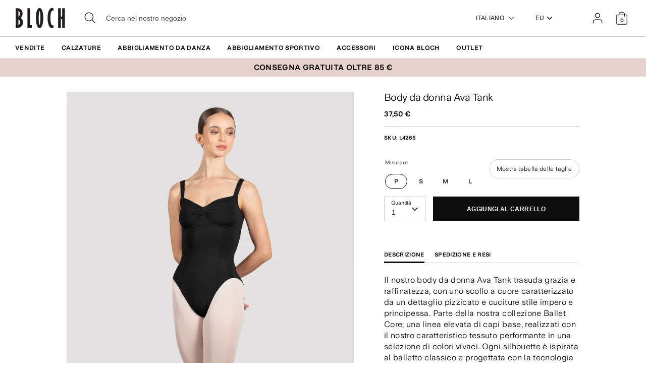

--- FILE ---
content_type: text/html; charset=utf-8
request_url: https://eu.blochworld.com/it/products/ladies-ava-tank-leotard-black
body_size: 66969
content:
<!doctype html>
<html class="no-js supports-no-cookies" lang="it">
  <head>
    <!-- Boost 3.0.0 -->
    <meta charset="utf-8" />
<meta name="viewport" content="width=device-width,initial-scale=1.0" />
<meta http-equiv="X-UA-Compatible" content="IE=edge">

<link rel="preconnect" href="https://cdn.shopify.com" crossorigin>
<link rel="preconnect" href="https://fonts.shopify.com" crossorigin>
<link rel="preconnect" href="https://monorail-edge.shopifysvc.com"><link rel="preload" href="//eu.blochworld.com/cdn/shop/t/60/assets/vendor.min.js?v=70049190957510784931768824889" as="script">
<link rel="preload" href="//eu.blochworld.com/cdn/shop/t/60/assets/theme.js?v=147455036194699006461768824889" as="script"><link rel="canonical" href="https://eu.blochworld.com/it/products/ladies-ava-tank-leotard-black" /><link rel="shortcut icon" href="//eu.blochworld.com/cdn/shop/files/Favicon_2.png?v=1628671696" type="image/png" /><meta name="description" content="Il nostro body da donna Ava Tank trasuda grazia e raffinatezza, con uno scollo a cuore caratterizzato da un dettaglio pizzicato e cuciture stile impero e principessa. Parte della nostra collezione Ballet Core; una linea elevata di capi base, realizzati con il nostro caratteristico tessuto performante in una selezione d">
    <meta name="theme-color" content="#e7d1cc">

    

    
<!-- /snippets/multi-store-hreflang-tags.liquid from apps.shopify.com/multi-store-hreflang-tags (Facades)-->


    


    
    <title>
      Body da donna Ava Tank, nero
      
      
      
        &ndash; BLOCH Dance EU
      
    </title>

    <meta property="og:site_name" content="BLOCH Dance EU">
<meta property="og:url" content="https://eu.blochworld.com/it/products/ladies-ava-tank-leotard-black">
<meta property="og:title" content="Body da donna Ava Tank, nero">
<meta property="og:type" content="product">
<meta property="og:description" content="Il nostro body da donna Ava Tank trasuda grazia e raffinatezza, con uno scollo a cuore caratterizzato da un dettaglio pizzicato e cuciture stile impero e principessa. Parte della nostra collezione Ballet Core; una linea elevata di capi base, realizzati con il nostro caratteristico tessuto performante in una selezione d"><meta property="og:image" content="http://eu.blochworld.com/cdn/shop/products/d6etWLhQ_d979707e-a769-4c52-b384-d79ac08a431c_1200x1200.jpg?v=1693922433">
  <meta property="og:image:secure_url" content="https://eu.blochworld.com/cdn/shop/products/d6etWLhQ_d979707e-a769-4c52-b384-d79ac08a431c_1200x1200.jpg?v=1693922433">
  <meta property="og:image:width" content="1000">
  <meta property="og:image:height" content="1500"><meta property="og:price:amount" content="37,50">
  <meta property="og:price:currency" content="EUR"><meta name="twitter:card" content="summary_large_image">
<meta name="twitter:title" content="Body da donna Ava Tank, nero">
<meta name="twitter:description" content="Il nostro body da donna Ava Tank trasuda grazia e raffinatezza, con uno scollo a cuore caratterizzato da un dettaglio pizzicato e cuciture stile impero e principessa. Parte della nostra collezione Ballet Core; una linea elevata di capi base, realizzati con il nostro caratteristico tessuto performante in una selezione d">


    <link href="//eu.blochworld.com/cdn/shop/t/60/assets/styles.css?v=13819526260634818111768825660" rel="stylesheet" type="text/css" media="all" />
    <link href="//eu.blochworld.com/cdn/shop/t/60/assets/custom.css?v=175393299099739923131768825659" rel="stylesheet" type="text/css" media="all" />
    <link href="//eu.blochworld.com/cdn/shop/t/60/assets/tablet.css?v=130103179345085044551768824889" rel="stylesheet" type="text/css" media="screen and (min-device-width: 768px) and (max-device-width: 1024px) and (orientation: portrait) and (-webkit-min-device-pixel-ratio: 1)" />
    <link href="//eu.blochworld.com/cdn/shop/t/60/assets/responsive.css?v=151482057895723172971768824889" rel="stylesheet" type="text/css" media="screen and (max-width: 767px)" />
    <link href="//eu.blochworld.com/cdn/shop/t/60/assets/old-styles.css?v=90591847153701758261768824889" rel="stylesheet" type="text/css" media="all" />

    <script>
      document.documentElement.className = document.documentElement.className.replace('no-js', 'js');
      window.theme = window.theme || {};
      window.slate = window.slate || {};
      theme.moneyFormatWithCodeForProductsPreference = 
        "{{amount_with_comma_separator}} €"
      ;
      theme.moneyFormatWithCodeForCartPreference = 
        "{{amount_with_comma_separator}} €"
      ;
      theme.moneyFormat = "{{amount_with_comma_separator}} €";
      theme.strings = {
        addToCart: "Aggiungi al carrello",
        unavailable: "Non disponibile",
        addressError: "Errore durante la ricerca di dell\u0026#39;indirizzo",
        addressNoResults: "Nessun risultato per questo indirizzo",
        addressQueryLimit: "Hai superato il limite di utilizzo dell'API di Google. Prendi in considerazione l'upgrade a un \u003ca href=\"https:\/\/developers.google.com\/maps\/premium\/usage-limits\"\u003e Piano Premium \u003c\/a\u003e.",
        authError: "Si è verificato un problema durante l\u0026#39;autenticazione della chiave API di Google Maps.",
        addingToCart: "Aggiunta in corso",
        addedToCart: "Aggiunto",
        addedToCartPopupTitle: "Aggiunto:",
        addedToCartPopupItems: "Articoli",
        addedToCartPopupSubtotal: "Totale parziale",
        addedToCartPopupGoToCart: "Pagamento",
        cartTermsNotChecked: "Prima di proseguire devi accettare i termini e le condizioni.",
        searchLoading: "Caricamento in corso",
        searchMoreResults: "Vedi tutti i risultati",
        searchNoResults: "Nessun risultato",
        priceFrom: "Da",
        quantityTooHigh: "Puoi aggiungerne solo [[ quantity ]] al carrello",
        onSale: "In promozione",
        soldOut: "Esaurito",
        in_stock: "In magazzino",
        low_stock: "In esaurimento",
        only_x_left: "[[ quantity ]] in magazzino",
        single_unit_available: "1 disponibile",
        x_units_available: "[[ quantity ]] in magazzino, pronto per la spedizione",
        unitPriceSeparator: "\/",
        close: "Chiudi",
        cart_shipping_calculator_hide_calculator: "Nascondi calcolatore delle spese di spedizione",
        cart_shipping_calculator_title: "Ottieni un preventivo delle spese di spedizione",
        cart_general_hide_note: "Nascondi le istruzioni per il venditore",
        cart_general_show_note: "Aggiungi istruzioni per il venditore",
        previous: "Precedente",
        next: "Successivo"
      };
      theme.routes = {
        account_login_url: '/it/account/login',
        account_register_url: '/it/account/register',
        account_addresses_url: '/it/account/addresses',
        search_url: '/it/search',
        cart_url: '/it/cart',
        cart_add_url: '/it/cart/add',
        cart_change_url: '/it/cart/change',
        product_recommendations_url: '/it/recommendations/products'
      };
      theme.settings = {
        dynamicQtyOpts: true,
        saleLabelEnabled: true,
        soldLabelEnabled: false
      };
    </script>
    <script>
      // Open External Links in a new tab
      var links = document.links;
      for (let i = 0, linksLength = links.length; i < linksLength; i++) {
        if (links[i].hostname !== window.location.hostname) {
          links[i].target = '_blank';
          links[i].rel = 'noreferrer noopener';
        }
      }
    </script><style>[data-swatch="nero"] { --swatch-background-color:#000000}[data-swatch="beige"] { --swatch-background-color:#D2C1B1}[data-swatch="blu brillante"] { --swatch-background-color:#009BBF}[data-swatch="rosa brillante"] { --swatch-background-color:#d1346e}[data-swatch="marrone"] { --swatch-background-color:#604035}[data-swatch="borgogna"] { --swatch-background-color:#571025}[data-swatch="blu scuro"] { --swatch-background-color:#153359}[data-swatch="oro"] { --swatch-background-color:#9c815d}[data-swatch="verde"] { --swatch-background-color:#3a6933}[data-swatch="grigio"] { --swatch-background-color:#6e6f73}[data-swatch="azzurro"] { --swatch-background-color:#b9d3eb}[data-swatch="rosa chiaro"] { --swatch-background-color:#fce7e7}[data-swatch="arancione"] { --swatch-background-color:#F66C04}[data-swatch="rosso"] { --swatch-background-color:#bf1717}[data-swatch="argento"] { --swatch-background-color:#b8b6b6}[data-swatch="bianco"] { --swatch-background-color:#f5f5f5}[data-swatch="giallo"] { --swatch-background-color:#ffd610}[data-swatch="viola scuro"] { --swatch-background-color: #451d5e}[data-swatch="viola chiaro"] { --swatch-background-color: #dcc2f2}</style><script>window.performance && window.performance.mark && window.performance.mark('shopify.content_for_header.start');</script><meta name="facebook-domain-verification" content="wzm30zizprxkh8n84hyu9eighkwpbz">
<meta id="shopify-digital-wallet" name="shopify-digital-wallet" content="/25149505622/digital_wallets/dialog">
<meta name="shopify-checkout-api-token" content="d158f7189614106b5ffc918df0a26716">
<link rel="alternate" type="application/json+oembed" href="https://eu.blochworld.com/it/products/ladies-ava-tank-leotard-black.oembed">
<script async="async" src="/checkouts/internal/preloads.js?locale=it-PL"></script>
<link rel="preconnect" href="https://shop.app" crossorigin="anonymous">
<script async="async" src="https://shop.app/checkouts/internal/preloads.js?locale=it-PL&shop_id=25149505622" crossorigin="anonymous"></script>
<script id="apple-pay-shop-capabilities" type="application/json">{"shopId":25149505622,"countryCode":"BE","currencyCode":"EUR","merchantCapabilities":["supports3DS"],"merchantId":"gid:\/\/shopify\/Shop\/25149505622","merchantName":"BLOCH Dance EU","requiredBillingContactFields":["postalAddress","email","phone"],"requiredShippingContactFields":["postalAddress","email","phone"],"shippingType":"shipping","supportedNetworks":["visa","maestro","masterCard"],"total":{"type":"pending","label":"BLOCH Dance EU","amount":"1.00"},"shopifyPaymentsEnabled":true,"supportsSubscriptions":true}</script>
<script id="shopify-features" type="application/json">{"accessToken":"d158f7189614106b5ffc918df0a26716","betas":["rich-media-storefront-analytics"],"domain":"eu.blochworld.com","predictiveSearch":true,"shopId":25149505622,"locale":"it"}</script>
<script>var Shopify = Shopify || {};
Shopify.shop = "blochstore-eu.myshopify.com";
Shopify.locale = "it";
Shopify.currency = {"active":"EUR","rate":"1.0"};
Shopify.country = "PL";
Shopify.theme = {"name":"Gen Now Launch - 19.01.26","id":190501454199,"schema_name":"Boost","schema_version":"3.1.0","theme_store_id":null,"role":"main"};
Shopify.theme.handle = "null";
Shopify.theme.style = {"id":null,"handle":null};
Shopify.cdnHost = "eu.blochworld.com/cdn";
Shopify.routes = Shopify.routes || {};
Shopify.routes.root = "/it/";</script>
<script type="module">!function(o){(o.Shopify=o.Shopify||{}).modules=!0}(window);</script>
<script>!function(o){function n(){var o=[];function n(){o.push(Array.prototype.slice.apply(arguments))}return n.q=o,n}var t=o.Shopify=o.Shopify||{};t.loadFeatures=n(),t.autoloadFeatures=n()}(window);</script>
<script>
  window.ShopifyPay = window.ShopifyPay || {};
  window.ShopifyPay.apiHost = "shop.app\/pay";
  window.ShopifyPay.redirectState = null;
</script>
<script id="shop-js-analytics" type="application/json">{"pageType":"product"}</script>
<script defer="defer" async type="module" src="//eu.blochworld.com/cdn/shopifycloud/shop-js/modules/v2/client.init-shop-cart-sync_DXGljDCh.it.esm.js"></script>
<script defer="defer" async type="module" src="//eu.blochworld.com/cdn/shopifycloud/shop-js/modules/v2/chunk.common_Dby6QE3M.esm.js"></script>
<script type="module">
  await import("//eu.blochworld.com/cdn/shopifycloud/shop-js/modules/v2/client.init-shop-cart-sync_DXGljDCh.it.esm.js");
await import("//eu.blochworld.com/cdn/shopifycloud/shop-js/modules/v2/chunk.common_Dby6QE3M.esm.js");

  window.Shopify.SignInWithShop?.initShopCartSync?.({"fedCMEnabled":true,"windoidEnabled":true});

</script>
<script>
  window.Shopify = window.Shopify || {};
  if (!window.Shopify.featureAssets) window.Shopify.featureAssets = {};
  window.Shopify.featureAssets['shop-js'] = {"shop-cart-sync":["modules/v2/client.shop-cart-sync_CuycFFQA.it.esm.js","modules/v2/chunk.common_Dby6QE3M.esm.js"],"init-fed-cm":["modules/v2/client.init-fed-cm_BNG5oyTN.it.esm.js","modules/v2/chunk.common_Dby6QE3M.esm.js"],"shop-button":["modules/v2/client.shop-button_CYDCs7np.it.esm.js","modules/v2/chunk.common_Dby6QE3M.esm.js"],"init-windoid":["modules/v2/client.init-windoid_CIyZw0nM.it.esm.js","modules/v2/chunk.common_Dby6QE3M.esm.js"],"shop-cash-offers":["modules/v2/client.shop-cash-offers_CcSAlF98.it.esm.js","modules/v2/chunk.common_Dby6QE3M.esm.js","modules/v2/chunk.modal_D1Buujso.esm.js"],"shop-toast-manager":["modules/v2/client.shop-toast-manager_BX7Boar6.it.esm.js","modules/v2/chunk.common_Dby6QE3M.esm.js"],"init-shop-email-lookup-coordinator":["modules/v2/client.init-shop-email-lookup-coordinator_9H--u2Oq.it.esm.js","modules/v2/chunk.common_Dby6QE3M.esm.js"],"pay-button":["modules/v2/client.pay-button_Dij3AEMZ.it.esm.js","modules/v2/chunk.common_Dby6QE3M.esm.js"],"avatar":["modules/v2/client.avatar_BTnouDA3.it.esm.js"],"init-shop-cart-sync":["modules/v2/client.init-shop-cart-sync_DXGljDCh.it.esm.js","modules/v2/chunk.common_Dby6QE3M.esm.js"],"shop-login-button":["modules/v2/client.shop-login-button_CQ3q_nN6.it.esm.js","modules/v2/chunk.common_Dby6QE3M.esm.js","modules/v2/chunk.modal_D1Buujso.esm.js"],"init-customer-accounts-sign-up":["modules/v2/client.init-customer-accounts-sign-up_BnxtNv5b.it.esm.js","modules/v2/client.shop-login-button_CQ3q_nN6.it.esm.js","modules/v2/chunk.common_Dby6QE3M.esm.js","modules/v2/chunk.modal_D1Buujso.esm.js"],"init-shop-for-new-customer-accounts":["modules/v2/client.init-shop-for-new-customer-accounts_CKlpbIAZ.it.esm.js","modules/v2/client.shop-login-button_CQ3q_nN6.it.esm.js","modules/v2/chunk.common_Dby6QE3M.esm.js","modules/v2/chunk.modal_D1Buujso.esm.js"],"init-customer-accounts":["modules/v2/client.init-customer-accounts_BatGhs6N.it.esm.js","modules/v2/client.shop-login-button_CQ3q_nN6.it.esm.js","modules/v2/chunk.common_Dby6QE3M.esm.js","modules/v2/chunk.modal_D1Buujso.esm.js"],"shop-follow-button":["modules/v2/client.shop-follow-button_Drfnypl_.it.esm.js","modules/v2/chunk.common_Dby6QE3M.esm.js","modules/v2/chunk.modal_D1Buujso.esm.js"],"lead-capture":["modules/v2/client.lead-capture_C77H9ivN.it.esm.js","modules/v2/chunk.common_Dby6QE3M.esm.js","modules/v2/chunk.modal_D1Buujso.esm.js"],"checkout-modal":["modules/v2/client.checkout-modal_B3EdBKL4.it.esm.js","modules/v2/chunk.common_Dby6QE3M.esm.js","modules/v2/chunk.modal_D1Buujso.esm.js"],"shop-login":["modules/v2/client.shop-login_CkabS-Xl.it.esm.js","modules/v2/chunk.common_Dby6QE3M.esm.js","modules/v2/chunk.modal_D1Buujso.esm.js"],"payment-terms":["modules/v2/client.payment-terms_BgXoyFHX.it.esm.js","modules/v2/chunk.common_Dby6QE3M.esm.js","modules/v2/chunk.modal_D1Buujso.esm.js"]};
</script>
<script>(function() {
  var isLoaded = false;
  function asyncLoad() {
    if (isLoaded) return;
    isLoaded = true;
    var urls = ["https:\/\/shopify.rakutenadvertising.io\/rakuten_advertising.js?shop=blochstore-eu.myshopify.com","https:\/\/tag.rmp.rakuten.com\/124784.ct.js?shop=blochstore-eu.myshopify.com","https:\/\/cmp.uniconsent.com\/v2\/stub.min.js?shop=blochstore-eu.myshopify.com","https:\/\/cmp.uniconsent.com\/v2\/d73de4ee30\/cmp.js?shop=blochstore-eu.myshopify.com","https:\/\/static.returngo.ai\/master.returngo.ai\/returngo.min.js?shop=blochstore-eu.myshopify.com"];
    for (var i = 0; i < urls.length; i++) {
      var s = document.createElement('script');
      s.type = 'text/javascript';
      s.async = true;
      s.src = urls[i];
      var x = document.getElementsByTagName('script')[0];
      x.parentNode.insertBefore(s, x);
    }
  };
  if(window.attachEvent) {
    window.attachEvent('onload', asyncLoad);
  } else {
    window.addEventListener('load', asyncLoad, false);
  }
})();</script>
<script id="__st">var __st={"a":25149505622,"offset":3600,"reqid":"ae3997ce-2f31-45c2-ac3d-04d9318efe58-1768970425","pageurl":"eu.blochworld.com\/it\/products\/ladies-ava-tank-leotard-black","u":"4d991df1dea9","p":"product","rtyp":"product","rid":8509085909337};</script>
<script>window.ShopifyPaypalV4VisibilityTracking = true;</script>
<script id="captcha-bootstrap">!function(){'use strict';const t='contact',e='account',n='new_comment',o=[[t,t],['blogs',n],['comments',n],[t,'customer']],c=[[e,'customer_login'],[e,'guest_login'],[e,'recover_customer_password'],[e,'create_customer']],r=t=>t.map((([t,e])=>`form[action*='/${t}']:not([data-nocaptcha='true']) input[name='form_type'][value='${e}']`)).join(','),a=t=>()=>t?[...document.querySelectorAll(t)].map((t=>t.form)):[];function s(){const t=[...o],e=r(t);return a(e)}const i='password',u='form_key',d=['recaptcha-v3-token','g-recaptcha-response','h-captcha-response',i],f=()=>{try{return window.sessionStorage}catch{return}},m='__shopify_v',_=t=>t.elements[u];function p(t,e,n=!1){try{const o=window.sessionStorage,c=JSON.parse(o.getItem(e)),{data:r}=function(t){const{data:e,action:n}=t;return t[m]||n?{data:e,action:n}:{data:t,action:n}}(c);for(const[e,n]of Object.entries(r))t.elements[e]&&(t.elements[e].value=n);n&&o.removeItem(e)}catch(o){console.error('form repopulation failed',{error:o})}}const l='form_type',E='cptcha';function T(t){t.dataset[E]=!0}const w=window,h=w.document,L='Shopify',v='ce_forms',y='captcha';let A=!1;((t,e)=>{const n=(g='f06e6c50-85a8-45c8-87d0-21a2b65856fe',I='https://cdn.shopify.com/shopifycloud/storefront-forms-hcaptcha/ce_storefront_forms_captcha_hcaptcha.v1.5.2.iife.js',D={infoText:'Protetto da hCaptcha',privacyText:'Privacy',termsText:'Termini'},(t,e,n)=>{const o=w[L][v],c=o.bindForm;if(c)return c(t,g,e,D).then(n);var r;o.q.push([[t,g,e,D],n]),r=I,A||(h.body.append(Object.assign(h.createElement('script'),{id:'captcha-provider',async:!0,src:r})),A=!0)});var g,I,D;w[L]=w[L]||{},w[L][v]=w[L][v]||{},w[L][v].q=[],w[L][y]=w[L][y]||{},w[L][y].protect=function(t,e){n(t,void 0,e),T(t)},Object.freeze(w[L][y]),function(t,e,n,w,h,L){const[v,y,A,g]=function(t,e,n){const i=e?o:[],u=t?c:[],d=[...i,...u],f=r(d),m=r(i),_=r(d.filter((([t,e])=>n.includes(e))));return[a(f),a(m),a(_),s()]}(w,h,L),I=t=>{const e=t.target;return e instanceof HTMLFormElement?e:e&&e.form},D=t=>v().includes(t);t.addEventListener('submit',(t=>{const e=I(t);if(!e)return;const n=D(e)&&!e.dataset.hcaptchaBound&&!e.dataset.recaptchaBound,o=_(e),c=g().includes(e)&&(!o||!o.value);(n||c)&&t.preventDefault(),c&&!n&&(function(t){try{if(!f())return;!function(t){const e=f();if(!e)return;const n=_(t);if(!n)return;const o=n.value;o&&e.removeItem(o)}(t);const e=Array.from(Array(32),(()=>Math.random().toString(36)[2])).join('');!function(t,e){_(t)||t.append(Object.assign(document.createElement('input'),{type:'hidden',name:u})),t.elements[u].value=e}(t,e),function(t,e){const n=f();if(!n)return;const o=[...t.querySelectorAll(`input[type='${i}']`)].map((({name:t})=>t)),c=[...d,...o],r={};for(const[a,s]of new FormData(t).entries())c.includes(a)||(r[a]=s);n.setItem(e,JSON.stringify({[m]:1,action:t.action,data:r}))}(t,e)}catch(e){console.error('failed to persist form',e)}}(e),e.submit())}));const S=(t,e)=>{t&&!t.dataset[E]&&(n(t,e.some((e=>e===t))),T(t))};for(const o of['focusin','change'])t.addEventListener(o,(t=>{const e=I(t);D(e)&&S(e,y())}));const B=e.get('form_key'),M=e.get(l),P=B&&M;t.addEventListener('DOMContentLoaded',(()=>{const t=y();if(P)for(const e of t)e.elements[l].value===M&&p(e,B);[...new Set([...A(),...v().filter((t=>'true'===t.dataset.shopifyCaptcha))])].forEach((e=>S(e,t)))}))}(h,new URLSearchParams(w.location.search),n,t,e,['guest_login'])})(!0,!0)}();</script>
<script integrity="sha256-4kQ18oKyAcykRKYeNunJcIwy7WH5gtpwJnB7kiuLZ1E=" data-source-attribution="shopify.loadfeatures" defer="defer" src="//eu.blochworld.com/cdn/shopifycloud/storefront/assets/storefront/load_feature-a0a9edcb.js" crossorigin="anonymous"></script>
<script crossorigin="anonymous" defer="defer" src="//eu.blochworld.com/cdn/shopifycloud/storefront/assets/shopify_pay/storefront-65b4c6d7.js?v=20250812"></script>
<script data-source-attribution="shopify.dynamic_checkout.dynamic.init">var Shopify=Shopify||{};Shopify.PaymentButton=Shopify.PaymentButton||{isStorefrontPortableWallets:!0,init:function(){window.Shopify.PaymentButton.init=function(){};var t=document.createElement("script");t.src="https://eu.blochworld.com/cdn/shopifycloud/portable-wallets/latest/portable-wallets.it.js",t.type="module",document.head.appendChild(t)}};
</script>
<script data-source-attribution="shopify.dynamic_checkout.buyer_consent">
  function portableWalletsHideBuyerConsent(e){var t=document.getElementById("shopify-buyer-consent"),n=document.getElementById("shopify-subscription-policy-button");t&&n&&(t.classList.add("hidden"),t.setAttribute("aria-hidden","true"),n.removeEventListener("click",e))}function portableWalletsShowBuyerConsent(e){var t=document.getElementById("shopify-buyer-consent"),n=document.getElementById("shopify-subscription-policy-button");t&&n&&(t.classList.remove("hidden"),t.removeAttribute("aria-hidden"),n.addEventListener("click",e))}window.Shopify?.PaymentButton&&(window.Shopify.PaymentButton.hideBuyerConsent=portableWalletsHideBuyerConsent,window.Shopify.PaymentButton.showBuyerConsent=portableWalletsShowBuyerConsent);
</script>
<script data-source-attribution="shopify.dynamic_checkout.cart.bootstrap">document.addEventListener("DOMContentLoaded",(function(){function t(){return document.querySelector("shopify-accelerated-checkout-cart, shopify-accelerated-checkout")}if(t())Shopify.PaymentButton.init();else{new MutationObserver((function(e,n){t()&&(Shopify.PaymentButton.init(),n.disconnect())})).observe(document.body,{childList:!0,subtree:!0})}}));
</script>
<link id="shopify-accelerated-checkout-styles" rel="stylesheet" media="screen" href="https://eu.blochworld.com/cdn/shopifycloud/portable-wallets/latest/accelerated-checkout-backwards-compat.css" crossorigin="anonymous">
<style id="shopify-accelerated-checkout-cart">
        #shopify-buyer-consent {
  margin-top: 1em;
  display: inline-block;
  width: 100%;
}

#shopify-buyer-consent.hidden {
  display: none;
}

#shopify-subscription-policy-button {
  background: none;
  border: none;
  padding: 0;
  text-decoration: underline;
  font-size: inherit;
  cursor: pointer;
}

#shopify-subscription-policy-button::before {
  box-shadow: none;
}

      </style>
<script id="sections-script" data-sections="product-recommendations" defer="defer" src="//eu.blochworld.com/cdn/shop/t/60/compiled_assets/scripts.js?v=7935"></script>
<script>window.performance && window.performance.mark && window.performance.mark('shopify.content_for_header.end');</script>

        <!-- GSSTART Coming Soon code start. Do not change -->
        <script type="text/javascript">
          gsProductByVariant = {};
          
            
              gsProductByVariant[47085441614169] =
              
                1
              ;
            
              gsProductByVariant[47085441646937] =
              
                1
              ;
            
              gsProductByVariant[47085441679705] =
              
                1
              ;
            
              gsProductByVariant[47085441712473] =
              
                1
              ;
            
          
          gsProductCSID = "8509085909337"; gsDefaultV = "47085441614169";
        </script>
        <script type="text/javascript" src="https://gravity-software.com/js/shopify/pac_shop18139.js?v=f14654579cc4de73b8a4faeffe703717"></script>
        <script>
  !function(t,n){function o(n){var o=t.getElementsByTagName("script")[0],i=t.createElement("script");i.src=n,i.crossOrigin="",o.parentNode.insertBefore(i,o)}if(!n.isLoyaltyLion){window.loyaltylion=n,void 0===window.lion&&(window.lion=n),n.version=2,n.isLoyaltyLion=!0;var i=new Date,e=i.getFullYear().toString()+i.getMonth().toString()+i.getDate().toString();o("https://sdk.loyaltylion.net/static/2/loader.js?t="+e);var r=!1;n.init=function(t){if(r)throw new Error("Cannot call lion.init more than once");r=!0;var a=n._token=t.token;if(!a)throw new Error("Token must be supplied to lion.init");for(var l=[],s="_push configure bootstrap shutdown on removeListener authenticateCustomer".split(" "),c=0;c<s.length;c+=1)!function(t,n){t[n]=function(){l.push([n,Array.prototype.slice.call(arguments,0)])}}(n,s[c]);o("https://sdk.loyaltylion.net/sdk/start/"+a+".js?t="+e+i.getHours().toString()),n._initData=t,n._buffer=l}}}(document,window.loyaltylion||[]);

  
    
      loyaltylion.init({ token: "f88b55a8c6e63fd8e8b70b3132ba70be" });
    
  
</script>

    <!-- "snippets/bookthatapp-widgets.liquid" was not rendered, the associated app was uninstalled -->
        <meta name="google-site-verification" content="2TOx9vhpxHsvd8Omnq6LlbC54mAriL9s2OqWAEeeMZk">
        <meta name="facebook-domain-verification" content="rmo4t7irp3olf9axbsq8ql282debh2">

        <!-- DEPARTMENT -->
        

        <!-- Added with Analyzify V2.0 - May 26, 2022 10:24 am -->

<!-- Google Tag Manager -->
<script>(function(w,d,s,l,i){w[l]=w[l]||[];w[l].push({'gtm.start':
new Date().getTime(),event:'gtm.js'});var f=d.getElementsByTagName(s)[0],
j=d.createElement(s),dl=l!='dataLayer'?'&l='+l:'';j.async=true;j.src=
'https://www.googletagmanager.com/gtm.js?id='+i+dl;f.parentNode.insertBefore(j,f);
})(window,document,'script','dataLayer','GTM-TFKC4PW');</script>
<!-- End Google Tag Manager -->

<script type="text/javascript">
  var jQuery351;
  window.dataLayer = window.dataLayer || [];

  function analyzifyInitialize(){
    window.analyzifyloadScript = function(url, callback) {
      var script = document.createElement('script');
      script.type = 'text/javascript';
      // If the browser is Internet Explorer
      if (script.readyState){
        script.onreadystatechange = function() {
          if (script.readyState == 'loaded' || script.readyState == 'complete') {
            script.onreadystatechange = null;
            callback();
          }
        };
        // For any other browser
      } else {
        script.onload = function() {
          callback();
        };
      }
      script.src = url;
      document.getElementsByTagName('head')[0].appendChild(script);
    }

    window.analyzifyAppStart = function(){
      
      window.dataLayer.push({
        event: "sh_info",
        
            page_type: "product",
          
        page_currency: "EUR",
        
          user_type: "visitor"
        
      });

      window.analyzifyGetClickedProductPosition = function(elementHref, sku){
        if(sku != ''){
          var collection = null;
          
          return 0;
        }else{
          var elementIndex = -1
          collectionProductsElements = document.querySelectorAll('a[href*="/products/"]');
          collectionProductsElements.forEach(function(element,index){
            if (element.href.includes(elementHref)) {elementIndex = index + 1};
          });
          return elementIndex
        }
      }

      window.analyzifyCollectionPageHandle = function(){
        var collection = null;
        var collectionAllProducts = null;
        var collectionTitle = "";
        var collectionId = "";
        var collectionProductsBrand = [];
        var collectionProductsType = [];
        var collectionProductsSku = [];
        var collectionProductsName = [];
        var collectionProductsId = [];
        var collectionProductsPrice = [];
        var collectionProductsPosition = []; // we need to talk about, this data can be taken from DOM only (filter ON/OFF)
        var collectionGproductId = [];
        var collectionVariantId = [];
        
        
        window.dataLayer.push({
          event: 'ee_productImpression',
          category_name: collectionTitle,
          category_id: collectionId,
          category_product_brand: collectionProductsBrand,
          category_product_type: collectionProductsType,
          category_product_sku: collectionProductsSku,
          category_product_name: collectionProductsName,
          category_product_id: collectionProductsId,
          category_product_price: collectionProductsPrice,
          currency: "EUR",
          category_product_position: collectionProductsPosition,
          g_product_id: collectionGproductId,
          variant_id: collectionVariantId
        });

        jQuery351(document).on('click', 'a[href*="/products/"]', function(event) {
          var href= jQuery351(this).attr('href');
          if(collectionAllProducts.length < 1 ) return;
          var handle = href.split('/products/')[1];
          var clickedProduct = collectionAllProducts.filter(function(product) {
              return product.handle === handle;
          });
          if (clickedProduct.length == 0 ) return;
          window.dataLayer.push({
            event: 'ee_productClick',
            category_name: collectionTitle,
            category_id: collectionId,
            product_name: clickedProduct[0].title,
            product_type: clickedProduct[0].type,
            sku: clickedProduct[0].variants[0].sku,
            product_id : clickedProduct[0].id.toString(),
            product_price: (clickedProduct[0].price / 100).toFixed(2).toString(),
            currency: "EUR",
            product_brand: clickedProduct[0].vendor,
            product_position: analyzifyGetClickedProductPosition(href, clickedProduct[0].variants[0].sku),
            variant_id: clickedProduct[0].variants[0].id
          });
        });
      };

      window.analyzifySearchPageHandle = function(){
        var searchTerm = "";
        var searchResults = parseInt("");
        var searchResultsJson = null;
        var searchProductsBrand = [];
        var searchProductsType = [];
        var searchProductsSku = [];
        var searchProductsNames = [];
        var searchProductsIds = [];
        var searchProductsPrices = [];
        var searchProductsPosition = [];
        var searchGproductId = [];
        var searchVariantId = [];
        
        

        window.dataLayer.push({
          event: 'searchListInfo',
          page_type: 'search',
          search_term: searchTerm,
          search_results: searchResults,
          category_product_brand: searchProductsBrand,
          category_product_type: searchProductsType,
          category_product_sku: searchProductsSku,
          category_product_name: searchProductsNames,
          category_product_id: searchProductsIds,
          category_product_price: searchProductsPrices,
          currency: "EUR",
          category_product_position: searchProductsPosition,
          g_product_id: searchGproductId,
          variant_id: searchVariantId
        });

        
        jQuery351(document).on('click', 'a[href*="/products/"]', function(event) {
          if(searchResultsJson.length < 1 ) return;
          var href= jQuery351(this).attr('href');
          var handle = href.split('/products/')[1];
          var clickedProduct = searchResultsJson.filter(function(product) {
            return handle.includes(product.handle);
          });
          if (clickedProduct.length == 0 ) return;
          
          window.dataLayer.push({
            event: 'ee_productClick',
            product_name: clickedProduct[0].title,
            product_type: clickedProduct[0].type,
            sku: clickedProduct[0].variants[0].sku,
            product_id : clickedProduct[0].id,
            product_price: (clickedProduct[0].price / 100).toFixed(2).toString(),
            currency: "EUR",
            product_brand: clickedProduct[0].vendor,
            product_position: analyzifyGetClickedProductPosition(href, ""),
            variant_id: clickedProduct[0].variants[0].id
          });

        });
      };

      window.analyzifyProductPageHandle = function(){
        var productName = "Body da donna Ava Tank";
        var productId = "8509085909337";
        var productPrice = "37.5";
        var productBrand = "BLOCHSTORE-EU";
        var productType = "Body";
        var productSku = "L4265";
        var productCollection = "Scarpe da ballo e abbigliamento da ballo per adulti";
        
        window.dataLayer.push({
          event: 'ee_productDetail',
          name: productName,
          id: productId,
          price: productPrice,
          currency: "EUR",
          brand: productBrand,
          product_type: productType,
          sku: productSku,
          category: productCollection,
          g_product_id: "shopify_BE_"+productId+"_"+"47085441614169",
          variant_id: "47085441614169"
        });
        var first_atc = null;
        var selectors = ["input[name='add']", "button[name='add']", "#add-to-cart", "#AddToCartText", "#AddToCart", ".gtmatc", ".product-form__cart-submit", "#AddToCart-product-template", ".product-form__add-to-cart"];
        var found_selectors = 0;
        selectors.forEach(function(selector) {
          found_selectors += jQuery351(selector).length;
          if (first_atc == null && found_selectors) {
            first_atc = selector
          }
        });
        if (jQuery351(first_atc).length > 0 ) {
          jQuery351(document).on('click', first_atc, function(event) {
            var productForm = jQuery351(this).parents('form[action="/cart/add"]');
            var variantInput = productForm.find('*[name="id"]')
            var quantityInput = productForm.find('input[name="quantity"]')
            var itemQuantity = quantityInput.length > 0 ? quantityInput.val() : 1
            window.dataLayer.push({
              event: 'ee_addToCart',
              name: productName,
              id: productId,
              price: productPrice,
              currency: "EUR",
              brand: productBrand,
              product_type: productType,
              category: productCollection,
              quantity: itemQuantity,
              variant: variantInput.val(),
              g_product_id: "shopify_BE_"+productId+"_"+variantInput.val()
            });
          });
        }
      };

      window.checkoutEvent = function(){
        jQuery351.getJSON('/cart.js', function(cart) {
          if(cart.items.length > 0){
            var cartId = cart.token;
            var cartTotalValue = cart.total_price;
            var cartTotalQuantity = cart.item_count;
            var cartCurrency = cart.currency;
            var cartItemsName = [];
            var cartItemsBrand = [];
            var cartItemsType = [];
            var cartItemsSku = [];
            var cartItemsId = [];
            var cartItemsVariantId = [];
            var cartItemsVariantTitle = [];
            var cartItemsPrice = [];
            var cartItemsQuantity = [];
            var cartItemsQuantity = [];
            var cartGProductIds = [];

            jQuery351.each(cart.items, function(key,val) {
              cartItemsName.push(val.title);
              cartItemsBrand.push(val.vendor);
              cartItemsType.push(val.product_type);
              cartItemsSku.push(val.sku);
              cartItemsId.push(val.product_id);
              cartItemsVariantId.push(val.variant_id);
              cartItemsVariantTitle.push(val.title);
              cartItemsPrice.push(parseFloat(parseInt(val.original_price)/100));
              cartItemsQuantity.push(val.quantity);
              cartGProductIds.push("shopify_BE_"+val.product_id+"_"+val.variant_id);
            });

            window.dataLayer.push({
              event: 'ee_checkout',
              page_type: 'cart',
              name: cartItemsName,
              brand: cartItemsBrand,
              product_type: cartItemsType,
              sku: cartItemsSku,
              id: cartItemsId,
              variant_id: cartItemsVariantId,
              variant: cartItemsVariantTitle,
              price: cartItemsPrice,
              quantity: cartItemsQuantity,
              cart_id: cart.token,
              currency: cartCurrency,
              totalValue: parseFloat(cart.total_price)/100,
              totalQuantity: cart.item_count,
              g_product_id: cartGProductIds
            });
           }
        });
      };

      window.analyzifyCartPageHandle = function(){
        var cartTotalValue = "0.0";
        var cartTotalQuantity = "0";
        var cartCurrency = "EUR";
        var cartItemsName = [];
        var cartItemsCategory = [];
        var cartItemsBrand = [];
        var cartItemsType = [];
        var cartItemsSku = [];
        var cartItemsId = [];
        var cartItemsVariantId = [];
        var cartItemsVariantTitle = [];
        var cartItemsPrice = [];
        var cartItemsQuantity = [];
        var cartItemsCategoryIds = [];

        
        


        window.dataLayer.push({
          event: 'ee_checkout',
          page_type: 'cart',
          name: cartItemsName,
          category: cartItemsCategory,
          brand: cartItemsBrand,
          product_type: cartItemsType,
          sku: cartItemsSku,
          id: cartItemsId,
          variant_id: cartItemsVariantId,
          variant: cartItemsVariantTitle,
          price: cartItemsPrice,
          currency: "EUR",
          quantity: cartItemsQuantity,
          category_id: cartItemsCategoryIds,
          currency: cartCurrency,
          totalValue: cartTotalValue,
          totalQuantity: cartTotalQuantity * 1
        });
      };

      
          analyzifyProductPageHandle()
        
      
      
      var cartItemsJson = {"note":null,"attributes":{},"original_total_price":0,"total_price":0,"total_discount":0,"total_weight":0.0,"item_count":0,"items":[],"requires_shipping":false,"currency":"EUR","items_subtotal_price":0,"cart_level_discount_applications":[],"checkout_charge_amount":0};
      jQuery351(document).on('click', ".cart__remove", function(event) {
        var removedvid = jQuery351(this).attr("data-vid");
        var removedItemData = cartItemsJson.items.filter(function(item){
          return item.variant_id.toString() === removedvid
        })
        var removedItem = removedItemData[0];
        window.dataLayer.push({
          event:'ee_removeFromCart',
          name: removedItem.product_title,
          id : removedItem.product_id.toString(),
          variant : removedItem.id.toString(),
          price: (removedItem.price / 100).toFixed(2).toString(),
          currency: "EUR",
          brand: removedItem.vendor,
          quantity: removedItem.quantity
        });
      });
    }
  }

  analyzifyInitialize();
  analyzifyloadScript('//ajax.googleapis.com/ajax/libs/jquery/3.5.1/jquery.min.js', function() {
    jQuery351 = jQuery.noConflict(true);
    analyzifyAppStart();
  });
</script>
      

<!-- BEGIN app block: shopify://apps/pagefly-page-builder/blocks/app-embed/83e179f7-59a0-4589-8c66-c0dddf959200 -->

<!-- BEGIN app snippet: pagefly-cro-ab-testing-main -->







<script>
  ;(function () {
    const url = new URL(window.location)
    const viewParam = url.searchParams.get('view')
    if (viewParam && viewParam.includes('variant-pf-')) {
      url.searchParams.set('pf_v', viewParam)
      url.searchParams.delete('view')
      window.history.replaceState({}, '', url)
    }
  })()
</script>



<script type='module'>
  
  window.PAGEFLY_CRO = window.PAGEFLY_CRO || {}

  window.PAGEFLY_CRO['data_debug'] = {
    original_template_suffix: "all_products",
    allow_ab_test: false,
    ab_test_start_time: 0,
    ab_test_end_time: 0,
    today_date_time: 1768970425000,
  }
  window.PAGEFLY_CRO['GA4'] = { enabled: false}
</script>

<!-- END app snippet -->








  <script src='https://cdn.shopify.com/extensions/019bb4f9-aed6-78a3-be91-e9d44663e6bf/pagefly-page-builder-215/assets/pagefly-helper.js' defer='defer'></script>

  <script src='https://cdn.shopify.com/extensions/019bb4f9-aed6-78a3-be91-e9d44663e6bf/pagefly-page-builder-215/assets/pagefly-general-helper.js' defer='defer'></script>

  <script src='https://cdn.shopify.com/extensions/019bb4f9-aed6-78a3-be91-e9d44663e6bf/pagefly-page-builder-215/assets/pagefly-snap-slider.js' defer='defer'></script>

  <script src='https://cdn.shopify.com/extensions/019bb4f9-aed6-78a3-be91-e9d44663e6bf/pagefly-page-builder-215/assets/pagefly-slideshow-v3.js' defer='defer'></script>

  <script src='https://cdn.shopify.com/extensions/019bb4f9-aed6-78a3-be91-e9d44663e6bf/pagefly-page-builder-215/assets/pagefly-slideshow-v4.js' defer='defer'></script>

  <script src='https://cdn.shopify.com/extensions/019bb4f9-aed6-78a3-be91-e9d44663e6bf/pagefly-page-builder-215/assets/pagefly-glider.js' defer='defer'></script>

  <script src='https://cdn.shopify.com/extensions/019bb4f9-aed6-78a3-be91-e9d44663e6bf/pagefly-page-builder-215/assets/pagefly-slideshow-v1-v2.js' defer='defer'></script>

  <script src='https://cdn.shopify.com/extensions/019bb4f9-aed6-78a3-be91-e9d44663e6bf/pagefly-page-builder-215/assets/pagefly-product-media.js' defer='defer'></script>

  <script src='https://cdn.shopify.com/extensions/019bb4f9-aed6-78a3-be91-e9d44663e6bf/pagefly-page-builder-215/assets/pagefly-product.js' defer='defer'></script>


<script id='pagefly-helper-data' type='application/json'>
  {
    "page_optimization": {
      "assets_prefetching": false
    },
    "elements_asset_mapper": {
      "Accordion": "https://cdn.shopify.com/extensions/019bb4f9-aed6-78a3-be91-e9d44663e6bf/pagefly-page-builder-215/assets/pagefly-accordion.js",
      "Accordion3": "https://cdn.shopify.com/extensions/019bb4f9-aed6-78a3-be91-e9d44663e6bf/pagefly-page-builder-215/assets/pagefly-accordion3.js",
      "CountDown": "https://cdn.shopify.com/extensions/019bb4f9-aed6-78a3-be91-e9d44663e6bf/pagefly-page-builder-215/assets/pagefly-countdown.js",
      "GMap1": "https://cdn.shopify.com/extensions/019bb4f9-aed6-78a3-be91-e9d44663e6bf/pagefly-page-builder-215/assets/pagefly-gmap.js",
      "GMap2": "https://cdn.shopify.com/extensions/019bb4f9-aed6-78a3-be91-e9d44663e6bf/pagefly-page-builder-215/assets/pagefly-gmap.js",
      "GMapBasicV2": "https://cdn.shopify.com/extensions/019bb4f9-aed6-78a3-be91-e9d44663e6bf/pagefly-page-builder-215/assets/pagefly-gmap.js",
      "GMapAdvancedV2": "https://cdn.shopify.com/extensions/019bb4f9-aed6-78a3-be91-e9d44663e6bf/pagefly-page-builder-215/assets/pagefly-gmap.js",
      "HTML.Video": "https://cdn.shopify.com/extensions/019bb4f9-aed6-78a3-be91-e9d44663e6bf/pagefly-page-builder-215/assets/pagefly-htmlvideo.js",
      "HTML.Video2": "https://cdn.shopify.com/extensions/019bb4f9-aed6-78a3-be91-e9d44663e6bf/pagefly-page-builder-215/assets/pagefly-htmlvideo2.js",
      "HTML.Video3": "https://cdn.shopify.com/extensions/019bb4f9-aed6-78a3-be91-e9d44663e6bf/pagefly-page-builder-215/assets/pagefly-htmlvideo2.js",
      "BackgroundVideo": "https://cdn.shopify.com/extensions/019bb4f9-aed6-78a3-be91-e9d44663e6bf/pagefly-page-builder-215/assets/pagefly-htmlvideo2.js",
      "Instagram": "https://cdn.shopify.com/extensions/019bb4f9-aed6-78a3-be91-e9d44663e6bf/pagefly-page-builder-215/assets/pagefly-instagram.js",
      "Instagram2": "https://cdn.shopify.com/extensions/019bb4f9-aed6-78a3-be91-e9d44663e6bf/pagefly-page-builder-215/assets/pagefly-instagram.js",
      "Insta3": "https://cdn.shopify.com/extensions/019bb4f9-aed6-78a3-be91-e9d44663e6bf/pagefly-page-builder-215/assets/pagefly-instagram3.js",
      "Tabs": "https://cdn.shopify.com/extensions/019bb4f9-aed6-78a3-be91-e9d44663e6bf/pagefly-page-builder-215/assets/pagefly-tab.js",
      "Tabs3": "https://cdn.shopify.com/extensions/019bb4f9-aed6-78a3-be91-e9d44663e6bf/pagefly-page-builder-215/assets/pagefly-tab3.js",
      "ProductBox": "https://cdn.shopify.com/extensions/019bb4f9-aed6-78a3-be91-e9d44663e6bf/pagefly-page-builder-215/assets/pagefly-cart.js",
      "FBPageBox2": "https://cdn.shopify.com/extensions/019bb4f9-aed6-78a3-be91-e9d44663e6bf/pagefly-page-builder-215/assets/pagefly-facebook.js",
      "FBLikeButton2": "https://cdn.shopify.com/extensions/019bb4f9-aed6-78a3-be91-e9d44663e6bf/pagefly-page-builder-215/assets/pagefly-facebook.js",
      "TwitterFeed2": "https://cdn.shopify.com/extensions/019bb4f9-aed6-78a3-be91-e9d44663e6bf/pagefly-page-builder-215/assets/pagefly-twitter.js",
      "Paragraph4": "https://cdn.shopify.com/extensions/019bb4f9-aed6-78a3-be91-e9d44663e6bf/pagefly-page-builder-215/assets/pagefly-paragraph4.js",

      "AliReviews": "https://cdn.shopify.com/extensions/019bb4f9-aed6-78a3-be91-e9d44663e6bf/pagefly-page-builder-215/assets/pagefly-3rd-elements.js",
      "BackInStock": "https://cdn.shopify.com/extensions/019bb4f9-aed6-78a3-be91-e9d44663e6bf/pagefly-page-builder-215/assets/pagefly-3rd-elements.js",
      "GloboBackInStock": "https://cdn.shopify.com/extensions/019bb4f9-aed6-78a3-be91-e9d44663e6bf/pagefly-page-builder-215/assets/pagefly-3rd-elements.js",
      "GrowaveWishlist": "https://cdn.shopify.com/extensions/019bb4f9-aed6-78a3-be91-e9d44663e6bf/pagefly-page-builder-215/assets/pagefly-3rd-elements.js",
      "InfiniteOptionsShopPad": "https://cdn.shopify.com/extensions/019bb4f9-aed6-78a3-be91-e9d44663e6bf/pagefly-page-builder-215/assets/pagefly-3rd-elements.js",
      "InkybayProductPersonalizer": "https://cdn.shopify.com/extensions/019bb4f9-aed6-78a3-be91-e9d44663e6bf/pagefly-page-builder-215/assets/pagefly-3rd-elements.js",
      "LimeSpot": "https://cdn.shopify.com/extensions/019bb4f9-aed6-78a3-be91-e9d44663e6bf/pagefly-page-builder-215/assets/pagefly-3rd-elements.js",
      "Loox": "https://cdn.shopify.com/extensions/019bb4f9-aed6-78a3-be91-e9d44663e6bf/pagefly-page-builder-215/assets/pagefly-3rd-elements.js",
      "Opinew": "https://cdn.shopify.com/extensions/019bb4f9-aed6-78a3-be91-e9d44663e6bf/pagefly-page-builder-215/assets/pagefly-3rd-elements.js",
      "Powr": "https://cdn.shopify.com/extensions/019bb4f9-aed6-78a3-be91-e9d44663e6bf/pagefly-page-builder-215/assets/pagefly-3rd-elements.js",
      "ProductReviews": "https://cdn.shopify.com/extensions/019bb4f9-aed6-78a3-be91-e9d44663e6bf/pagefly-page-builder-215/assets/pagefly-3rd-elements.js",
      "PushOwl": "https://cdn.shopify.com/extensions/019bb4f9-aed6-78a3-be91-e9d44663e6bf/pagefly-page-builder-215/assets/pagefly-3rd-elements.js",
      "ReCharge": "https://cdn.shopify.com/extensions/019bb4f9-aed6-78a3-be91-e9d44663e6bf/pagefly-page-builder-215/assets/pagefly-3rd-elements.js",
      "Rivyo": "https://cdn.shopify.com/extensions/019bb4f9-aed6-78a3-be91-e9d44663e6bf/pagefly-page-builder-215/assets/pagefly-3rd-elements.js",
      "TrackingMore": "https://cdn.shopify.com/extensions/019bb4f9-aed6-78a3-be91-e9d44663e6bf/pagefly-page-builder-215/assets/pagefly-3rd-elements.js",
      "Vitals": "https://cdn.shopify.com/extensions/019bb4f9-aed6-78a3-be91-e9d44663e6bf/pagefly-page-builder-215/assets/pagefly-3rd-elements.js",
      "Wiser": "https://cdn.shopify.com/extensions/019bb4f9-aed6-78a3-be91-e9d44663e6bf/pagefly-page-builder-215/assets/pagefly-3rd-elements.js"
    },
    "custom_elements_mapper": {
      "pf-click-action-element": "https://cdn.shopify.com/extensions/019bb4f9-aed6-78a3-be91-e9d44663e6bf/pagefly-page-builder-215/assets/pagefly-click-action-element.js",
      "pf-dialog-element": "https://cdn.shopify.com/extensions/019bb4f9-aed6-78a3-be91-e9d44663e6bf/pagefly-page-builder-215/assets/pagefly-dialog-element.js"
    }
  }
</script>


<!-- END app block --><!-- BEGIN app block: shopify://apps/sortd-merchandiser/blocks/app-embed/5176d6ef-993f-4869-ba24-87a0a6bedcf9 -->


<script>
window.cmPercents = {
  'product_card_view': 100,
  'product_view': 100,
  'collection_view': 100,
  'product_add': 100,
  'enabled': true,
  'product_card_selector': '[role="main"] a[href*="/products"], #main a[href*="/products"], main a[href*="/products"], #shopify-section-collection-template a[href*="/products"], .collection-matrix.product-list a[href*="/products"]',
  'cart_url': '/it/cart',
  'store': 'blochstore-eu.myshopify.com',
  'submit': '[type="submit"]',
  'root_locale': '/',
  'root': '/it',
  'collection_url': '',
  'collection_handle': '',
  'collection_id': null,
  'permissions': 123,
};

window.cmTesting = {
  'tests': '[]',
  'collection_route': '/it/collections',
  'variantA': '',
  'variantB': '',
  'collection_handle': '',
  'canonical_enabled': false
};

if(!(window.cmPercents.permissions != 123 && sessionStorage.getItem('themePermissions') != 'true')) {
  sessionStorage.setItem('cmTests', window.cmTesting.tests);
}
</script>



<script>
var cmInserted=function(){"use strict";var m=100,t=!1,u="animationName",d="",n="Webkit Moz O ms Khtml".split(" "),e="",i=document.createElement("div"),s={strictlyNew:!0,timeout:20,addImportant:!1};if(i.style.animationName&&(t=!0),!1===t)for(var o=0;o<n.length;o++)if(void 0!==i.style[n[o]+"AnimationName"]){e=n[o],u=e+"AnimationName",d="-"+e.toLowerCase()+"-",t=!0;break}function c(t){return s.strictlyNew&&!0===t.QinsQ}function r(t,n){function e(t){t.animationName!==o&&t[u]!==o||c(t.target)||n(t.target)}var i,o="insQ_"+m++,r=s.addImportant?" !important":"";(i=document.createElement("style")).innerHTML="@"+d+"keyframes "+o+" {  from {  outline: 1px solid transparent  } to {  outline: 0px solid transparent }  }\n"+t+" { animation-duration: 0.001s"+r+"; animation-name: "+o+r+"; "+d+"animation-duration: 0.001s"+r+"; "+d+"animation-name: "+o+r+";  } ",document.head.appendChild(i);var a=setTimeout(function(){document.addEventListener("animationstart",e,!1),document.addEventListener("MSAnimationStart",e,!1),document.addEventListener("webkitAnimationStart",e,!1)},s.timeout);return{destroy:function(){clearTimeout(a),i&&(document.head.removeChild(i),i=null),document.removeEventListener("animationstart",e),document.removeEventListener("MSAnimationStart",e),document.removeEventListener("webkitAnimationStart",e)}}}function a(t){t.QinsQ=!0}function f(t){if(t)for(a(t),t=t.firstChild;t;t=t.nextSibling)void 0!==t&&1===t.nodeType&&f(t)}function l(t,n){var e,i=[],o=function(){clearTimeout(e),e=setTimeout(function(){i.forEach(f),n(i),i=[]},10)};return r(t,function(t){if(!c(t)){a(t);var n=function t(n){return c(n.parentNode)||"BODY"===n.nodeName?n:t(n.parentNode)}(t);i.indexOf(n)<0&&i.push(n),o()}})}function v(n){return!(!t||!n.match(/[^{}]/))&&(s.strictlyNew&&f(document.body),{every:function(t){return r(n,t)},summary:function(t){return l(n,t)}})}return v.config=function(t){for(var n in t)t.hasOwnProperty(n)&&(s[n]=t[n])},v}();"undefined"!=typeof module&&void 0!==module.exports&&(module.exports=cmInserted);
function cmX(){for(var e=(navigator.userAgent||"").toLowerCase(),t=[/bot/,/crawl/,/spider/,/slurp/,/curl/,/wget/,/python-requests/,/axios/,/feedfetcher/,/ia_archiver/,/facebookexternalhit/,/facebot/,/google web preview/,/googlebot/,/bingpreview/,/bingbot/,/duckduckbot/,/baiduspider/,/yandex/,/sogou/,/exabot/,/dotbot/,/msnbot/,/yahoo/,/adsbot/,/mediapartners google/,/developers google/,/embedly/,/quora link preview/,/rogerbot/,/applebot/,/tweetmemebot/,/ahrefsbot/,/semrush/,/mj12bot/,/uptimerobot/,/screamingfrog/,/pinterest/,/whatsapp/,/telegrambot/,/vkshare/,/slackbot/,/discordbot/,/flipboard/,/preview/,/phantomjs/,/headless/,/prerender/,/metauri/,/node-superagent/,/python-urllib/,/java\/[0-9\.]+/,/lighthouse/,/chrome-lighthouse/,/pagespeed/,/yadirectfetcher/,/mailru\//,/daum[ /]/,/gomezagent/,/pingdom/,/rigor/,/postman/,/firephp/,/wappalyzer/,/whatcms\//,/zgrab/,/webglance/,/webkit2png/,/analyzer/,/virtuoso/,/pageburst/,/gozilla\//,/cloudflare/,/cf-network/,/cf-edge/,/cf-connecting-ip/],r=0;r<t.length;r++)if(t[r].test(e))return!0;if(navigator.webdriver||!navigator.languages||0===navigator.languages.length||e.indexOf("headlesschrome")>=0||window._phantom||window.__nightmare||window.callPhantom)return!0;try{if("undefined"!=typeof screen&&window.innerHeight&&screen.height-window.innerHeight<0)return!0}catch(s){}return!1}class CMUtils{constructor(){}saveId(){window?.cmPercents?.collection_id&&sessionStorage.setItem("collectionReferrerId",JSON.stringify({[window.location.href.split("?")[0]]:window.cmPercents.collection_id}))}anyNotFoundIds(e,t){if(void 0!==t){for(let r=0;r<e.length;r++)if(!t[decodeURIComponent(e[r].split("/products/")[1])])return!0}return!1}fetchRedirectedURL(e){return new Promise((t,r)=>{let s=new XMLHttpRequest;s.open("GET",e,!0),s.onload=()=>{200===s.status?t(s.responseURL):r(Error("Failed to fetch redirected URL"))},s.onerror=()=>r(Error("Network error")),s.send()})}filteredProductCards(e,t,r){let s;try{s=JSON.parse(sessionStorage.getItem("viewedProductCards")||'{"cards":[]}')||{cards:[]}}catch(n){s={cards:[]}}let o=[...s.cards];e=[...new Set(e||[])];let i=e.filter(e=>{try{if(e&&e.includes("/products/")&&!s.cards.includes(e.split("/products/")[1].split("?")[0]))return o.push(e.split("/products/")[1].split("?")[0]),!0}catch(t){return!1}});if(sessionStorage.setItem("viewedProductCards",JSON.stringify({cards:o})),void 0!==t){let c=[],l=[];for(let a=0;a<i.length;a++){let d=void 0!==t?t[decodeURIComponent(i[a].split("/products/")[1])]:null;"undefined"!=typeof cmIds&&(d=d??(cmIds.find(e=>e[0]==i[a].split("/products/")[1])??[null,null])[1]),d?l.push(d):c.push(i[a])}return[c,l]}return[i,[]]}trackLinksInView(e,t){let r=new IntersectionObserver(e=>{e.forEach(e=>{e.intersectionRatio>0&&e?.target?.href&&t(e.target.href.replace(/^.*\/\/[^\/]+/,"").split("?")[0],r)})});r.observe(e)}productIdFromCollection(e=1){return new Promise(async(t,r)=>{let s=new XMLHttpRequest;if(!window.location.href){console.error("No location.href available");return}let n=window.location.href.split("?")[0];if(n&&window.cmPercents.root_locale!==window.cmPercents.root){let o;if(sessionStorage.getItem(`collection:${window.cmPercents.collection_url}`))n=sessionStorage.getItem(`collection:${window.cmPercents.collection_url}`);else{try{o=await this.fetchRedirectedURL("https://"+(window.location.host+window.cmPercents.root_locale+"/collections/"+window.cmPercents.collection_handle).replace("//","/"))}catch(i){console.error("Error fetching redirected URL:",i)}o&&(sessionStorage.setItem(`collection:${window.cmPercents.collection_url}`,o),n=o)}}n&&(s.open("GET",`${n}/products.json?limit=250${1!=e?`&page=${e}`:""}`,!0),s.responseType="json",s.onload=async function(){200===s.status&&s?.response?.products?t(s?.response?.products):t(null)},s.onerror=function(){t(null)},s.send())})}get collectionHandle(){let e=document.referrer.split("/");for(var t=0;t<e.length;t++)if("collections"==e[t]&&e.length>t+1)return e[t+1];return null}squashCart(e){let t={};return e.map(e=>t[e.product_id]=e.product_id in t?t[e.product_id]+e.quantity:e.quantity),t}findLineItemDifferences(e,t){let r={};for(let s in e)if(t.hasOwnProperty(s)){let n=e[s]-t[s];n>0&&(r[s]=n)}else r[s]=e[s];return r}get currentCart(){return new Promise((e,t)=>{let r=new XMLHttpRequest;r.open("GET",window.cmPercents.cart_url+".json",!0),r.responseType="json",r.onload=async function(){200===r.status?e(r?.response?.items):e(null)},r.onerror=function(){e(null)},r.send()})}}class CMCheckForTests{constructor(){this.tests=window?.cmPercents?.tests?JSON.parse(window.cmPercents.tests):[];try{this.#a()}catch(e){console.error("Error checking for tests:",e);try{document.body.classList.remove("cm-ab-hide")}catch(t){console.error("Error removing class cm-ab-hide:",t)}}}#b(){return Date.now().toString(36)+Math.random().toString(36).substr(2,25)+"-"+Math.floor(100*Math.random()+1)}#a(){let e=!1;if(window?.cmTesting?.tests&&window?.cmTesting?.collection_handle)try{let t=JSON.parse(window.cmTesting.tests);if(Array.isArray(t)&&t.length>0)for(let r=0;r<t.length;r++){let s=t[r],n=sessionStorage.getItem("sessionIdCm")||this.#b(),o=parseInt(n.split("-")[1])>50;if(sessionStorage.setItem("sessionIdCm",n),o&&s?.aHandle==window.cmTesting.collection_handle&&window.cmTesting?.variantB==s?.bHandle){if(!window.cmTesting?.variantB)return;if(window.cmTesting.canonical_enabled||!cmX()){let i=new URLSearchParams(window.location.search);if(i.has("cmread")){document.documentElement.classList.remove("cm-ab-hide");return}i.set("cmread","true"),e=!0,location.replace(window.cmTesting.collection_route+"/"+s?.bHandle+"?"+i.toString());return}}else if(s?.bHandle==window.cmCollectionHandle&&!o&&s?.aHandle==window.cmTesting.variantA){let c=new URLSearchParams(window.location.search);if(c.has("cmread"))return;c.set("cmread","true"),e=!0,location.replace(window.cmPercents.collection_route+"/"+s?.aHandle+"?"+c.toString());return}}}catch(l){console.error("Error parsing tests:",l)}finally{e||document.documentElement.classList.remove("cm-ab-hide")}}}const cmCheckForTests=new CMCheckForTests;class CMEventTracker{#c;#d;#e;#f;#g;#h;#i;#j;#k;#l;#m;#n;constructor(e,t){if(100==window.cmPercents.permissions&&"true"!=sessionStorage.getItem("themePermissions")||(this.#c=e,this.#m="https://us-central1-collection-merchandiser.cloudfunctions.net/event-tracking-trigger",this.#d=sessionStorage.getItem("sessionIdCm"),this.#f=new Date().toISOString(),this.#h=Shopify.shop||window?.cmPercents?.store,this.#i=[],this.#e={},this.collectionProducts,this.#k,this.#l=window?.cmPercents?.submit?document.querySelectorAll(window.cmPercents.submit):null,this.#d||(this.#d=this.#b(),sessionStorage.setItem("sessionIdCm",this.#d)),!this.#d))return;this.#g=new CMUtils,this.#g.saveId(),this.#n=1;try{this.#o()}catch(r){console.log(r)}}set setProductCardUrlsToSend(e){0==this.#i.length&&setTimeout(()=>{this.#p()},1750),this.#i.push(e)}async #p(){let a=!0;for(;this.#g.anyNotFoundIds(this.#i,this.#j)&&a;){let d=await this.#g.productIdFromCollection(this.#n);this.#n=this.#n+1;let u=Array.isArray(d)?d.reduce((e,t,r,s)=>(e[t.handle]=t.id,e),{}):{};0==Object.keys(u).length&&(a=!1),this.#j={...this.#j,...u}}let h=this.#g.filteredProductCards(this.#i,this.#j,this);h.length>0&&h[1].length>0&&this.#q("product_card_view",null,{ids:h[1],collection_id:window?.cmPercents?.collection_id||0,multiplier:parseFloat(100/window.cmPercents.product_card_view)}),this.#i=[]}async #o(){if(window?.cmPercents?.collection_id){let p=await this.#g.productIdFromCollection();this.#n=2,this.#j=Array.isArray(p)?p.reduce((e,t,r,s)=>(e[t.handle]=t.id,e),{}):{};let m=document.querySelectorAll(window.cmPercents.product_card_selector),g=e=>{this.#g.trackLinksInView(e,async(e,t)=>{t.disconnect(),this.setProductCardUrlsToSend=e})};m.forEach(e=>{g(e)}),cmInserted(window.cmPercents.product_card_selector).every(e=>{g(e)}),window.addEventListener("beforeunload",()=>{this.#p()})}}#b(){return Date.now().toString(36)+Math.random().toString(36).substr(2,25)+"-"+Math.floor(100*Math.random()+1)}#q(f,$,w){let b={event_type:f,timestamp:this.#f,session_id:this.#d,page_data:this.#e,store:this.#h};b.page_data={...b.page_data,...w},$&&(b.linkData=$);let y=new XMLHttpRequest;y.open("POST","purchase_to_product"!=f&&"product_purchase"!=f?this.#c:this.#m),y.setRequestHeader("Content-Type","application/json"),y.send(JSON.stringify(b))}#r(P){return new Promise(e=>{setTimeout(e,P)})}}"complete"===document.readyState?new CMEventTracker("https://cm-event-trigger-6deun5o54a-uw.a.run.app/event-tracking-trigger"):window.addEventListener("load",()=>{new CMEventTracker("https://cm-event-trigger-6deun5o54a-uw.a.run.app/event-tracking-trigger")});
</script>
<!-- END app block --><!-- BEGIN app block: shopify://apps/t-lab-ai-language-translate/blocks/custom_translations/b5b83690-efd4-434d-8c6a-a5cef4019faf --><!-- BEGIN app snippet: custom_translation_scripts --><script>
(()=>{var o=/\([0-9]+?\)$/,M=/\r?\n|\r|\t|\xa0|\u200B|\u200E|&nbsp;| /g,v=/<\/?[a-z][\s\S]*>/i,t=/^(https?:\/\/|\/\/)[^\s/$.?#].[^\s]*$/i,k=/\{\{\s*([a-zA-Z_]\w*)\s*\}\}/g,p=/\{\{\s*([a-zA-Z_]\w*)\s*\}\}/,r=/^(https:)?\/\/cdn\.shopify\.com\/(.+)\.(png|jpe?g|gif|webp|svgz?|bmp|tiff?|ico|avif)/i,e=/^(https:)?\/\/cdn\.shopify\.com/i,a=/\b(?:https?|ftp)?:?\/\/?[^\s\/]+\/[^\s]+\.(?:png|jpe?g|gif|webp|svgz?|bmp|tiff?|ico|avif)\b/i,I=/url\(['"]?(.*?)['"]?\)/,m="__label:",i=document.createElement("textarea"),u={t:["src","data-src","data-source","data-href","data-zoom","data-master","data-bg","base-src"],i:["srcset","data-srcset"],o:["href","data-href"],u:["href","data-href","data-src","data-zoom"]},g=new Set(["img","picture","button","p","a","input"]),h=16.67,s=function(n){return n.nodeType===Node.ELEMENT_NODE},c=function(n){return n.nodeType===Node.TEXT_NODE};function w(n){return r.test(n.trim())||a.test(n.trim())}function b(n){return(n=>(n=n.trim(),t.test(n)))(n)||e.test(n.trim())}var l=function(n){return!n||0===n.trim().length};function j(n){return i.innerHTML=n,i.value}function T(n){return A(j(n))}function A(n){return n.trim().replace(o,"").replace(M,"").trim()}var _=1e3;function D(n){n=n.trim().replace(M,"").replace(/&amp;/g,"&").replace(/&gt;/g,">").replace(/&lt;/g,"<").trim();return n.length>_?N(n):n}function E(n){return n.trim().toLowerCase().replace(/^https:/i,"")}function N(n){for(var t=5381,r=0;r<n.length;r++)t=(t<<5)+t^n.charCodeAt(r);return(t>>>0).toString(36)}function f(n){for(var t=document.createElement("template"),r=(t.innerHTML=n,["SCRIPT","IFRAME","OBJECT","EMBED","LINK","META"]),e=/^(on\w+|srcdoc|style)$/i,a=document.createTreeWalker(t.content,NodeFilter.SHOW_ELEMENT),i=a.nextNode();i;i=a.nextNode()){var o=i;if(r.includes(o.nodeName))o.remove();else for(var u=o.attributes.length-1;0<=u;--u)e.test(o.attributes[u].name)&&o.removeAttribute(o.attributes[u].name)}return t.innerHTML}function d(n,t,r){void 0===r&&(r=20);for(var e=n,a=0;e&&e.parentElement&&a<r;){for(var i=e.parentElement,o=0,u=t;o<u.length;o++)for(var s=u[o],c=0,l=s.l;c<l.length;c++){var f=l[c];switch(f.type){case"class":for(var d=0,v=i.classList;d<v.length;d++){var p=v[d];if(f.value.test(p))return s.label}break;case"id":if(i.id&&f.value.test(i.id))return s.label;break;case"attribute":if(i.hasAttribute(f.name)){if(!f.value)return s.label;var m=i.getAttribute(f.name);if(m&&f.value.test(m))return s.label}}}e=i,a++}return"unknown"}function y(n,t){var r,e,a;"function"==typeof window.fetch&&"AbortController"in window?(r=new AbortController,e=setTimeout(function(){return r.abort()},3e3),fetch(n,{credentials:"same-origin",signal:r.signal}).then(function(n){return clearTimeout(e),n.ok?n.json():Promise.reject(n)}).then(t).catch(console.error)):((a=new XMLHttpRequest).onreadystatechange=function(){4===a.readyState&&200===a.status&&t(JSON.parse(a.responseText))},a.open("GET",n,!0),a.timeout=3e3,a.send())}function O(){var l=/([^\s]+)\.(png|jpe?g|gif|webp|svgz?|bmp|tiff?|ico|avif)$/i,f=/_(\{width\}x*|\{width\}x\{height\}|\d{3,4}x\d{3,4}|\d{3,4}x|x\d{3,4}|pinco|icon|thumb|small|compact|medium|large|grande|original|master)(_crop_\w+)*(@[2-3]x)*(.progressive)*$/i,d=/^(https?|ftp|file):\/\//i;function r(n){var t,r="".concat(n.path).concat(n.v).concat(null!=(r=n.size)?r:"",".").concat(n.p);return n.m&&(r="".concat(n.path).concat(n.m,"/").concat(n.v).concat(null!=(t=n.size)?t:"",".").concat(n.p)),n.host&&(r="".concat(null!=(t=n.protocol)?t:"","//").concat(n.host).concat(r)),n.g&&(r+=n.g),r}return{h:function(n){var t=!0,r=(d.test(n)||n.startsWith("//")||(t=!1,n="https://example.com"+n),t);n.startsWith("//")&&(r=!1,n="https:"+n);try{new URL(n)}catch(n){return null}var e,a,i,o,u,s,n=new URL(n),c=n.pathname.split("/").filter(function(n){return n});return c.length<1||(a=c.pop(),e=null!=(e=c.pop())?e:null,null===(a=a.match(l)))?null:(s=a[1],a=a[2],i=s.match(f),o=s,(u=null)!==i&&(o=s.substring(0,i.index),u=i[0]),s=0<c.length?"/"+c.join("/")+"/":"/",{protocol:r?n.protocol:null,host:t?n.host:null,path:s,g:n.search,m:e,v:o,size:u,p:a,version:n.searchParams.get("v"),width:n.searchParams.get("width")})},T:r,S:function(n){return(n.m?"/".concat(n.m,"/"):"/").concat(n.v,".").concat(n.p)},M:function(n){return(n.m?"/".concat(n.m,"/"):"/").concat(n.v,".").concat(n.p,"?v=").concat(n.version||"0")},k:function(n,t){return r({protocol:t.protocol,host:t.host,path:t.path,g:t.g,m:t.m,v:t.v,size:n.size,p:t.p,version:t.version,width:t.width})}}}var x,S,C={},H={};function q(p,n){var m=new Map,g=new Map,i=new Map,r=new Map,e=new Map,a=new Map,o=new Map,u=function(n){return n.toLowerCase().replace(/[\s\W_]+/g,"")},s=new Set(n.A.map(u)),c=0,l=!1,f=!1,d=O();function v(n,t,r){s.has(u(n))||n&&t&&(r.set(n,t),l=!0)}function t(n,t){if(n&&n.trim()&&0!==m.size){var r=A(n),e=H[r];if(e&&(p.log("dictionary",'Overlapping text: "'.concat(n,'" related to html: "').concat(e,'"')),t)&&(n=>{if(n)for(var t=h(n.outerHTML),r=t._,e=(t.I||(r=0),n.parentElement),a=0;e&&a<5;){var i=h(e.outerHTML),o=i.I,i=i._;if(o){if(p.log("dictionary","Ancestor depth ".concat(a,": overlap score=").concat(i.toFixed(3),", base=").concat(r.toFixed(3))),r<i)return 1;if(i<r&&0<r)return}e=e.parentElement,a++}})(t))p.log("dictionary",'Skipping text translation for "'.concat(n,'" because an ancestor HTML translation exists'));else{e=m.get(r);if(e)return e;var a=n;if(a&&a.trim()&&0!==g.size){for(var i,o,u,s=g.entries(),c=s.next();!c.done;){var l=c.value[0],f=c.value[1],d=a.trim().match(l);if(d&&1<d.length){i=l,o=f,u=d;break}c=s.next()}if(i&&o&&u){var v=u.slice(1),t=o.match(k);if(t&&t.length===v.length)return t.reduce(function(n,t,r){return n.replace(t,v[r])},o)}}}}return null}function h(n){var r,e,a;return!n||!n.trim()||0===i.size?{I:null,_:0}:(r=D(n),a=0,(e=null)!=(n=i.get(r))?{I:n,_:1}:(i.forEach(function(n,t){-1!==t.indexOf(r)&&(t=r.length/t.length,a<t)&&(a=t,e=n)}),{I:e,_:a}))}function w(n){return n&&n.trim()&&0!==i.size&&(n=D(n),null!=(n=i.get(n)))?n:null}function b(n){if(n&&n.trim()&&0!==r.size){var t=E(n),t=r.get(t);if(t)return t;t=d.h(n);if(t){n=d.M(t).toLowerCase(),n=r.get(n);if(n)return n;n=d.S(t).toLowerCase(),t=r.get(n);if(t)return t}}return null}function T(n){return!n||!n.trim()||0===e.size||void 0===(n=e.get(A(n)))?null:n}function y(n){return!n||!n.trim()||0===a.size||void 0===(n=a.get(E(n)))?null:n}function x(n){var t;return!n||!n.trim()||0===o.size?null:null!=(t=o.get(A(n)))?t:(t=D(n),void 0!==(n=o.get(t))?n:null)}function S(){var n={j:m,D:g,N:i,O:r,C:e,H:a,q:o,L:l,R:c,F:C};return JSON.stringify(n,function(n,t){return t instanceof Map?Object.fromEntries(t.entries()):t})}return{J:function(n,t){v(n,t,m)},U:function(n,t){n&&t&&(n=new RegExp("^".concat(n,"$"),"s"),g.set(n,t),l=!0)},$:function(n,t){var r;n!==t&&(v((r=j(r=n).trim().replace(M,"").trim()).length>_?N(r):r,t,i),c=Math.max(c,n.length))},P:function(n,t){v(n,t,r),(n=d.h(n))&&(v(d.M(n).toLowerCase(),t,r),v(d.S(n).toLowerCase(),t,r))},G:function(n,t){v(n.replace("[img-alt]","").replace(M,"").trim(),t,e)},B:function(n,t){v(n,t,a)},W:function(n,t){f=!0,v(n,t,o)},V:function(){return p.log("dictionary","Translation dictionaries: ",S),i.forEach(function(n,r){m.forEach(function(n,t){r!==t&&-1!==r.indexOf(t)&&(C[t]=A(n),H[t]=r)})}),p.log("dictionary","appliedTextTranslations: ",JSON.stringify(C)),p.log("dictionary","overlappingTexts: ",JSON.stringify(H)),{L:l,Z:f,K:t,X:w,Y:b,nn:T,tn:y,rn:x}}}}function z(n,t,r){function f(n,t){t=n.split(t);return 2===t.length?t[1].trim()?t:[t[0]]:[n]}var d=q(r,t);return n.forEach(function(n){if(n){var c,l=n.name,n=n.value;if(l&&n){if("string"==typeof n)try{c=JSON.parse(n)}catch(n){return void r.log("dictionary","Invalid metafield JSON for "+l,function(){return String(n)})}else c=n;c&&Object.keys(c).forEach(function(e){if(e){var n,t,r,a=c[e];if(a)if(e!==a)if(l.includes("judge"))r=T(e),d.W(r,a);else if(e.startsWith("[img-alt]"))d.G(e,a);else if(e.startsWith("[img-src]"))n=E(e.replace("[img-src]","")),d.P(n,a);else if(v.test(e))d.$(e,a);else if(w(e))n=E(e),d.P(n,a);else if(b(e))r=E(e),d.B(r,a);else if("/"===(n=(n=e).trim())[0]&&"/"!==n[1]&&(r=E(e),d.B(r,a),r=T(e),d.J(r,a)),p.test(e))(s=(r=e).match(k))&&0<s.length&&(t=r.replace(/[-\/\\^$*+?.()|[\]]/g,"\\$&"),s.forEach(function(n){t=t.replace(n,"(.*)")}),d.U(t,a));else if(e.startsWith(m))r=a.replace(m,""),s=e.replace(m,""),d.J(T(s),r);else{if("product_tags"===l)for(var i=0,o=["_",":"];i<o.length;i++){var u=(n=>{if(e.includes(n)){var t=f(e,n),r=f(a,n);if(t.length===r.length)return t.forEach(function(n,t){n!==r[t]&&(d.J(T(n),r[t]),d.J(T("".concat(n,":")),"".concat(r[t],":")))}),{value:void 0}}})(o[i]);if("object"==typeof u)return u.value}var s=T(e);s!==a&&d.J(s,a)}}})}}}),d.V()}function L(y,x){var e=[{label:"judge-me",l:[{type:"class",value:/jdgm/i},{type:"id",value:/judge-me/i},{type:"attribute",name:"data-widget-name",value:/review_widget/i}]}],a=O();function S(r,n,e){n.forEach(function(n){var t=r.getAttribute(n);t&&(t=n.includes("href")?e.tn(t):e.K(t))&&r.setAttribute(n,t)})}function M(n,t,r){var e,a=n.getAttribute(t);a&&((e=i(a=E(a.split("&")[0]),r))?n.setAttribute(t,e):(e=r.tn(a))&&n.setAttribute(t,e))}function k(n,t,r){var e=n.getAttribute(t);e&&(e=((n,t)=>{var r=(n=n.split(",").filter(function(n){return null!=n&&""!==n.trim()}).map(function(n){var n=n.trim().split(/\s+/),t=n[0].split("?"),r=t[0],t=t[1],t=t?t.split("&"):[],e=((n,t)=>{for(var r=0;r<n.length;r++)if(t(n[r]))return n[r];return null})(t,function(n){return n.startsWith("v=")}),t=t.filter(function(n){return!n.startsWith("v=")}),n=n[1];return{url:r,version:e,en:t.join("&"),size:n}}))[0].url;if(r=i(r=n[0].version?"".concat(r,"?").concat(n[0].version):r,t)){var e=a.h(r);if(e)return n.map(function(n){var t=n.url,r=a.h(t);return r&&(t=a.k(r,e)),n.en&&(r=t.includes("?")?"&":"?",t="".concat(t).concat(r).concat(n.en)),t=n.size?"".concat(t," ").concat(n.size):t}).join(",")}})(e,r))&&n.setAttribute(t,e)}function i(n,t){var r=a.h(n);return null===r?null:(n=t.Y(n))?null===(n=a.h(n))?null:a.k(r,n):(n=a.S(r),null===(t=t.Y(n))||null===(n=a.h(t))?null:a.k(r,n))}function A(n,t,r){var e,a,i,o;r.an&&(e=n,a=r.on,u.o.forEach(function(n){var t=e.getAttribute(n);if(!t)return!1;!t.startsWith("/")||t.startsWith("//")||t.startsWith(a)||(t="".concat(a).concat(t),e.setAttribute(n,t))})),i=n,r=u.u.slice(),o=t,r.forEach(function(n){var t,r=i.getAttribute(n);r&&(w(r)?(t=o.Y(r))&&i.setAttribute(n,t):(t=o.tn(r))&&i.setAttribute(n,t))})}function _(t,r){var n,e,a,i,o;u.t.forEach(function(n){return M(t,n,r)}),u.i.forEach(function(n){return k(t,n,r)}),e="alt",a=r,(o=(n=t).getAttribute(e))&&((i=a.nn(o))?n.setAttribute(e,i):(i=a.K(o))&&n.setAttribute(e,i))}return{un:function(n){return!(!n||!s(n)||x.sn.includes((n=n).tagName.toLowerCase())||n.classList.contains("tl-switcher-container")||(n=n.parentNode)&&["SCRIPT","STYLE"].includes(n.nodeName.toUpperCase()))},cn:function(n){if(c(n)&&null!=(t=n.textContent)&&t.trim()){if(y.Z)if("judge-me"===d(n,e,5)){var t=y.rn(n.textContent);if(t)return void(n.textContent=j(t))}var r,t=y.K(n.textContent,n.parentElement||void 0);t&&(r=n.textContent.trim().replace(o,"").trim(),n.textContent=j(n.textContent.replace(r,t)))}},ln:function(n){if(!!l(n.textContent)||!n.innerHTML)return!1;if(y.Z&&"judge-me"===d(n,e,5)){var t=y.rn(n.innerHTML);if(t)return n.innerHTML=f(t),!0}t=y.X(n.innerHTML);return!!t&&(n.innerHTML=f(t),!0)},fn:function(n){var t,r,e,a,i,o,u,s,c,l;switch(S(n,["data-label","title"],y),n.tagName.toLowerCase()){case"span":S(n,["data-tooltip"],y);break;case"a":A(n,y,x);break;case"input":c=u=y,(l=(s=o=n).getAttribute("type"))&&("submit"===l||"button"===l)&&(l=s.getAttribute("value"),c=c.K(l))&&s.setAttribute("value",c),S(o,["placeholder"],u);break;case"textarea":S(n,["placeholder"],y);break;case"img":_(n,y);break;case"picture":for(var f=y,d=n.childNodes,v=0;v<d.length;v++){var p=d[v];if(p.tagName)switch(p.tagName.toLowerCase()){case"source":k(p,"data-srcset",f),k(p,"srcset",f);break;case"img":_(p,f)}}break;case"div":s=l=y,(u=o=c=n)&&(o=o.style.backgroundImage||o.getAttribute("data-bg")||"")&&"none"!==o&&(o=o.match(I))&&o[1]&&(o=o[1],s=s.Y(o))&&(u.style.backgroundImage='url("'.concat(s,'")')),a=c,i=l,["src","data-src","data-bg"].forEach(function(n){return M(a,n,i)}),["data-bgset"].forEach(function(n){return k(a,n,i)}),["data-href"].forEach(function(n){return S(a,[n],i)});break;case"button":r=y,(e=(t=n).getAttribute("value"))&&(r=r.K(e))&&t.setAttribute("value",r);break;case"iframe":e=y,(r=(t=n).getAttribute("src"))&&(e=e.tn(r))&&t.setAttribute("src",e);break;case"video":for(var m=n,g=y,h=["src"],w=0;w<h.length;w++){var b=h[w],T=m.getAttribute(b);T&&(T=g.tn(T))&&m.setAttribute(b,T)}}},getImageTranslation:function(n){return i(n,y)}}}function R(s,c,l){r=c.dn,e=new WeakMap;var r,e,a={add:function(n){var t=Date.now()+r;e.set(n,t)},has:function(n){var t=null!=(t=e.get(n))?t:0;return!(Date.now()>=t&&(e.delete(n),1))}},i=[],o=[],f=[],d=[],u=2*h,v=3*h;function p(n){var t,r,e;n&&(n.nodeType===Node.TEXT_NODE&&s.un(n.parentElement)?s.cn(n):s.un(n)&&(n=n,s.fn(n),t=g.has(n.tagName.toLowerCase())||(t=(t=n).getBoundingClientRect(),r=window.innerHeight||document.documentElement.clientHeight,e=window.innerWidth||document.documentElement.clientWidth,r=t.top<=r&&0<=t.top+t.height,e=t.left<=e&&0<=t.left+t.width,r&&e),a.has(n)||(t?i:o).push(n)))}function m(n){if(l.log("messageHandler","Processing element:",n),s.un(n)){var t=s.ln(n);if(a.add(n),!t){var r=n.childNodes;l.log("messageHandler","Child nodes:",r);for(var e=0;e<r.length;e++)p(r[e])}}}requestAnimationFrame(function n(){for(var t=performance.now();0<i.length;){var r=i.shift();if(r&&!a.has(r)&&m(r),performance.now()-t>=v)break}requestAnimationFrame(n)}),requestAnimationFrame(function n(){for(var t=performance.now();0<o.length;){var r=o.shift();if(r&&!a.has(r)&&m(r),performance.now()-t>=u)break}requestAnimationFrame(n)}),c.vn&&requestAnimationFrame(function n(){for(var t=performance.now();0<f.length;){var r=f.shift();if(r&&s.fn(r),performance.now()-t>=u)break}requestAnimationFrame(n)}),c.pn&&requestAnimationFrame(function n(){for(var t=performance.now();0<d.length;){var r=d.shift();if(r&&s.cn(r),performance.now()-t>=u)break}requestAnimationFrame(n)});var n={subtree:!0,childList:!0,attributes:c.vn,characterData:c.pn};new MutationObserver(function(n){l.log("observer","Observer:",n);for(var t=0;t<n.length;t++){var r=n[t];switch(r.type){case"childList":for(var e=r.addedNodes,a=0;a<e.length;a++)p(e[a]);var i=r.target.childNodes;if(i.length<=10)for(var o=0;o<i.length;o++)p(i[o]);break;case"attributes":var u=r.target;s.un(u)&&u&&f.push(u);break;case"characterData":c.pn&&(u=r.target)&&u.nodeType===Node.TEXT_NODE&&d.push(u)}}}).observe(document.documentElement,n)}void 0===window.TranslationLab&&(window.TranslationLab={}),window.TranslationLab.CustomTranslations=(x=(()=>{var a;try{a=window.localStorage.getItem("tlab_debug_mode")||null}catch(n){a=null}return{log:function(n,t){for(var r=[],e=2;e<arguments.length;e++)r[e-2]=arguments[e];!a||"observer"===n&&"all"===a||("all"===a||a===n||"custom"===n&&"custom"===a)&&(n=r.map(function(n){if("function"==typeof n)try{return n()}catch(n){return"Error generating parameter: ".concat(n.message)}return n}),console.log.apply(console,[t].concat(n)))}}})(),S=null,{init:function(n,t){n&&!n.isPrimaryLocale&&n.translationsMetadata&&n.translationsMetadata.length&&(0<(t=((n,t,r,e)=>{function a(n,t){for(var r=[],e=2;e<arguments.length;e++)r[e-2]=arguments[e];for(var a=0,i=r;a<i.length;a++){var o=i[a];if(o&&void 0!==o[n])return o[n]}return t}var i=window.localStorage.getItem("tlab_feature_options"),o=null;if(i)try{o=JSON.parse(i)}catch(n){e.log("dictionary","Invalid tlab_feature_options JSON",String(n))}var r=a("useMessageHandler",!0,o,i=r),u=a("messageHandlerCooldown",2e3,o,i),s=a("localizeUrls",!1,o,i),c=a("processShadowRoot",!1,o,i),l=a("attributesMutations",!1,o,i),f=a("processCharacterData",!1,o,i),d=a("excludedTemplates",[],o,i),o=a("phraseIgnoreList",[],o,i);return e.log("dictionary","useMessageHandler:",r),e.log("dictionary","messageHandlerCooldown:",u),e.log("dictionary","localizeUrls:",s),e.log("dictionary","processShadowRoot:",c),e.log("dictionary","attributesMutations:",l),e.log("dictionary","processCharacterData:",f),e.log("dictionary","excludedTemplates:",d),e.log("dictionary","phraseIgnoreList:",o),{sn:["html","head","meta","script","noscript","style","link","canvas","svg","g","path","ellipse","br","hr"],locale:n,on:t,gn:r,dn:u,an:s,hn:c,vn:l,pn:f,mn:d,A:o}})(n.locale,n.on,t,x)).mn.length&&t.mn.includes(n.template)||(n=z(n.translationsMetadata,t,x),S=L(n,t),n.L&&(t.gn&&R(S,t,x),window.addEventListener("DOMContentLoaded",function(){function e(n){n=/\/products\/(.+?)(\?.+)?$/.exec(n);return n?n[1]:null}var n,t,r,a;(a=document.querySelector(".cbb-frequently-bought-selector-label-name"))&&"true"!==a.getAttribute("translated")&&(n=e(window.location.pathname))&&(t="https://".concat(window.location.host,"/products/").concat(n,".json"),r="https://".concat(window.location.host).concat(window.Shopify.routes.root,"products/").concat(n,".json"),y(t,function(n){a.childNodes.forEach(function(t){t.textContent===n.product.title&&y(r,function(n){t.textContent!==n.product.title&&(t.textContent=n.product.title,a.setAttribute("translated","true"))})})}),document.querySelectorAll('[class*="cbb-frequently-bought-selector-link"]').forEach(function(t){var n,r;"true"!==t.getAttribute("translated")&&(n=t.getAttribute("href"))&&(r=e(n))&&y("https://".concat(window.location.host).concat(window.Shopify.routes.root,"products/").concat(r,".json"),function(n){t.textContent!==n.product.title&&(t.textContent=n.product.title,t.setAttribute("translated","true"))})}))}))))},getImageTranslation:function(n){return x.log("dictionary","translationManager: ",S),S?S.getImageTranslation(n):null}})})();
</script><!-- END app snippet -->

<script>
  (function() {
    var ctx = {
      locale: 'it',
      isPrimaryLocale: false,
      rootUrl: '/it',
      translationsMetadata: [{},{"name":"product_options_variants","value":{"Colour":"Colore","Size":"Taglia","Width":"Larghezza","Color":"Colore"}},{"name":"product_tags","value":{}},{"name":"product_types","value":{}},{"name":"article_tags","value":{}},{"name":"images","value":{"[img-alt]BLOCH ETU Suede Toe Pointe Shoes in Pink Satin on models foot en pointe":"Scarpe da punta BLOCH ETU in pelle scamosciata in raso rosa sulle modelle con piede sulle punte","[img-alt]BLOCH Warm Up Booties Light Pink Booties on Dark Grey Background":"Stivaletti da riscaldamento BLOCH Booties rosa chiaro su Booties grigio scuro","[img-alt]BLOCH Red Collection Ballet Core Camisole Leotard in Red on Female Model":"Body a canotta Ballet classica BLOCH Red Collection in rosso su modello femminile","[img-alt]BLOCH Calypso Collection Purple Boat Neck Leotard with Mesh Back on Female Model":"Body viola con scollo a barca della collezione Calypso BLOCH e retro in rete sul modello femminile","[img-alt]BLOCH Young Artists Announcement 2024":"Bando BLOCH Giovani Artisti 2024","[img-alt]BLOCH 15% Off Warm Up Booties Light Pink Booties on Grey Background":"BLOCH 15% di sconto sugli Booties Booties chiaro su sfondo grigio","[img-alt]BLOCH 15% Off Warm Up Booties Light Pink Booties on Dark Grey Background":"BLOCH 15% di sconto sugli Booties da riscaldamento Booties rosa chiaro su sfondo grigio scuro","[img-alt]BLOCH Alycone Dance Trainer on Models Foot":"BLOCH Alycone Dance Trainer sui piedi dei modelli","[img-alt]BLOCH Performa Ballet Shoes on female model ":"Ballet BLOCH Performa su modello femminile","[img-alt]BLOCH Calypso Collection Pink and Purple Boat Neck Leotard on Female Models":"Body con scollo a barca rosa e viola della collezione Calypso BLOCH su modelli femminili","[img-alt]BLOCH Black Multicolour Fabric Swatch - Black with Pink and Green Contrast Piping":"Campione in tessuto multicolore nero BLOCH - Nero con profili a contrasto rosa e verde","[img-alt]BLOCH Bonbon Fabric Swatch - Light Pink":"Campione di tessuto BLOCH Bonbon - rosa chiaro","[img-alt]BLOCH Jacaranda Fabric Swatch - Light Purple":"Campione di tessuto Jacaranda BLOCH - viola chiaro","[img-alt]BLOCH Iceburg Fabric Swatch - Light Green":"Campione di tessuto BLOCH Iceburg - verde chiaro","[img-alt]BLOCH Winter Sale Banner with red background and hot pink star with white 'SALE' text":"Banner dei saldi invernali BLOCH con sfondo rosso e stella rosa acceso con testo bianco \"SALDI\".","[img-alt]BLOCH Winter Sale 2024 Top Banner Red Background with Hot Pink Star on Right":"BLOCH Saldi invernali 2024 Banner superiore Sfondo rosso con stella rosa acceso a destra","[img-alt]BLOCH London Flagship Storefront with light pink exterior and white signage":"BLOCH London Flagship Storefront con esterno rosa chiaro e segnaletica bianca","[img-alt]BLOCH Black Friday 20% Off Banner with Pink Dancer on Black Background":"Banner BLOCH Black Friday con sconto del 20% con ballerina rosa su sfondo nero","[img-alt]BLOCH Jason Samuels Smith Tap Shoes in Verdigris Green on Green Background":"BLOCH Jason Samuels Smith Scarpe da tip Tap in verde verdino su sfondo verde","[img-alt]BLOCH Gift Guide Red Background with Sparkly Gold Presents in 3 sizes":"Guida ai regali BLOCH Sfondo rosso con regali in oro scintillante in 3 dimensioni","[img-alt]BLOCH ETU Pointe Shoe on Models Foot":"Scarpa Pointe BLOCH ETU sul piede dei modelli","[img-alt]BLOCH Ballerina in black tutu on dark grey background":"BLOCH Ballerina in tutù nero su sfondo grigio scuro","[img-alt]BLOCH Holiday Collection Black Long Sleeved Leotard on model on red background":"BLOCH Holiday Collection Body a maniche lunghe nero su modello su sfondo rosso","[img-alt]BLOCH ETU Pointe Shoes in Pink Satin on Models Foot on Grey Background":"Scarpe Pointe BLOCH ETU in raso rosa sui piedi dei modelli su sfondo grigio","[img-alt]blush-colour-swatch-luxe-touch-collection":"collezione-blush-color-swatch-luxe-touch","[img-alt]BLOCH Velour Touch Blush Fabric swatch outside and inside":"Campione di tessuto BLOCH Velour Touch Blush all'esterno e all'interno","[img-alt]BLOCH Velour Touch Graphite Fabric swatch outside and inside":"Campione di tessuto BLOCH Velour Touch Graphite all'esterno e all'interno","[img-alt]BLOCH Jason Samuels Smith Tap Shoes in Lilac Patent on Models Foot on White Background":"BLOCH Jason Samuels Smith Tap Shoes in vernice lilla sui modelli a piedi su sfondo bianco","[img-alt]BLOCH Warm-Up Booties in Light Blue and Lilac on peach background":"Booties da riscaldamento BLOCH in azzurro e lilla su fondo pesca","[img-alt]BLOCH EU Warm Up Booties in Lilac and Light Blue on Peach Background":"Booties da riscaldamento BLOCH EU in lilla e azzurro su sfondo pesca","[img-alt]BLOCH Body Essentials in Cocoa on Female Model":"BLOCH Body Essentials al cacao su modello femminile","[img-alt]BLOCH Ballet Core Lavender Camisole Leotard on female model standing at the barre":"Body a canotta BLOCH Ballet Core Lavender su modello femminile in piedi alla sbarra","[img-alt]BLOCH Ballet Core Split Banner Female Dancer wearing Light Pink Camisole Leotard leaning on Barre and Mirror":"BLOCH Ballet Core Split Banner Ballerina che indossa un body a canotta rosa chiaro appoggiato alla sbarra e allo specchio","[img-alt]Black and pink flower rose print nylon swatch":"Campione di nylon con stampa rosa e fiori neri e rosa","[img-alt]Black leopard print nylon swatch":"Campione in nylon nero con stampa leopardata","[img-alt]Lilac heart print nylon swatch":"Swatch in nylon con stampa cuore lilla","[img-alt]Pink heart print nylon swatch":"Swatch in nylon con stampa cuori rosa","[img-alt]Ladies Mirella Boheme 3\/4 Sleeve Leotard - BLOCH EU":"Body da donna con maniche a 3\/4 Mirella Boheme - BLOCH EU","[img-alt]Girls Mirella Paisley Scoop Neck Skirted Leotard - BLOCH EU":"Body con gonna e scollo rotondo per ragazze Mirella Paisley - BLOCH EU","[img-alt]Girls Mirella Paisley 3\/4 Sleeve Tutu Dress - BLOCH EU":"Abito tutù con maniche a 3\/4 Mirella Paisley per ragazze - BLOCH EU","[img-alt]Girls Mirella Paisley 3\/4 Sleeve Leotard - BLOCH EU":"Body per ragazze con maniche a 3\/4 Mirella Paisley - BLOCH EU","[img-alt]Girls Mirella Paisley Camisole Leotard - BLOCH EU":"Body con canotta per ragazze Mirella Paisley - BLOCH EU","[img-alt]Girls Mirella Paisley Cap Sleeve Tutu Dress - BLOCH EU":"Abito tutù con maniche ad aletta Mirella Paisley per ragazze - BLOCH EU","[img-alt]Girls Mirella Paisley Cap Sleeve Leotard - BLOCH EU":"Body per ragazze con maniche ad aletta Mirella Paisley - BLOCH EU","[img-alt]Tween Mirella Boheme Low Back Leotard - BLOCH EU":"Body con schiena bassa Tween Mirella Boheme - BLOCH EU","[img-alt]Ladies Mirella Boheme Cross Back Leotard - BLOCH EU":"Body da donna con incrocio sulla schiena Mirella Boheme - BLOCH EU","[img-alt]Ladies Mirella Boheme Camisole Leotard - BLOCH EU":"Body a canotta da donna Mirella Boheme - BLOCH EU","[img-alt]Ladies Mirella Boheme Boat Neck Leotard - BLOCH EU":"Body da donna con scollo a barchetta Mirella Boheme - BLOCH EU","[img-alt]Tween Mirella Boheme Boat Neck Leotard - BLOCH EU":"Body con scollo a barchetta Tween Mirella Boheme - BLOCH EU","[img-alt]Ladies Mirella Boheme Zip Front Leotard - BLOCH EU":"Body da donna con zip frontale Mirella Boheme - BLOCH EU","[img-alt]Ladies Mirella Boheme Tank Leotard - BLOCH EU":"Body da donna Mirella Boheme Tank - BLOCH EU","[img-alt]Girls Mirella Paisley Mesh Back Leotard - BLOCH EU":"Body per ragazze Mirella con motivo cachemire in rete sulla schiena - BLOCH EU","[img-alt]Girls Mirella Paisley Tank Leotard - BLOCH EU":"Body a canottiera con motivo Paisley Mirella per ragazze - BLOCH EU","[img-alt]Ladies Mirella Boheme Cap Sleeve Leotard - BLOCH EU":"Body da donna con maniche ad aletta Mirella Boheme - BLOCH EU","[img-alt]Ladies Mirella Boheme Halterneck Leotard - BLOCH EU":"Body da donna Mirella Boheme con scollo all'americana - BLOCH EU","[img-alt]Girls Mirella Paisley Halterneck Leotard - BLOCH EU":"Body per ragazze Mirella Paisley con scollo all'americana - BLOCH EU","[img-alt]Girls Mirella Paisley Printed Mesh Skirt - BLOCH EU":"Gonna in rete stampata Mirella Paisley per ragazze - BLOCH EU","[img-alt]Ladies Mirella Boheme Printed Mesh Skirt - BLOCH EU":"Gonna da donna in rete stampata Mirella Boheme - BLOCH EU","[img-alt]Ladies Mirella Boheme Low Back Leotard - BLOCH EU":"Body da donna con schiena bassa Mirella Boheme - BLOCH EU","[img-alt]Girls Tansie Cap Sleeve Tutu Dress - BLOCH EU":"Abito tutù con maniche ad aletta Tansie per ragazze - BLOCH EU","[img-alt]Girls Leila Cross Back Tutu Dress - BLOCH EU":"Abito tutù con incrocio sulla schiena Leila per ragazze - BLOCH EU","[img-alt]Girls Dara 3\/4 Sleeve Leotard - BLOCH EU":"Body con maniche a 3\/4 Dara per ragazze - BLOCH EU","[img-alt]Girls Alora Camisole Skirted Leotard - BLOCH EU":"Body per ragazze con gonna a canotta Alora - BLOCH EU","[img-alt]Girls Esmey Cap Sleeve Leotard - BLOCH EU":"Body con maniche ad aletta Esmey per ragazze - BLOCH EU","[img-alt]Girls Sadie Cross Back Leotard - BLOCH EU":"Body con incrocio sulla schiena Sadie per ragazze - BLOCH EU","[img-alt]Girls Nyla Zip Front Leotard - BLOCH EU":"Body per ragazze con zip frontale Nyla - BLOCH EU","[img-alt]Girls Maia Camisole Leotard - BLOCH EU":"Body a canotta per ragazze Maia - BLOCH EU","[img-alt]Girls Hannah Tank Leotard - BLOCH EU":"Body per ragazze Hannah Tank - BLOCH EU","[img-alt]Girls Kaimi 7\/8 Legging - BLOCH EU":"Legging 7\/8 Kaimi per ragazze - BLOCH EU","[img-alt]Girls Sage Mesh Wrap Skirt - BLOCH EU":"Gonna a portafoglio in rete color salvia per ragazze - BLOCH EU","[img-alt]Girls Zahara Camisole Crop Top - BLOCH EU":"Top corto a canotta Zahara per ragazze - BLOCH EU","[img-alt]Girls Calista Zip Front Top - BLOCH EU":"Top Calista con zip frontale per ragazze - BLOCH EU","[img-alt]Girls Bea Mesh Back Wrap Top - BLOCH EU":"Top avvolgente in rete con retro in rete Bea per ragazze - BLOCH EU","[img-alt]Girls Tammy Mesh Long Sleeve Top - BLOCH EU":"Top a maniche lunghe in rete Tammy da bambina - BLOCH EU","[img-alt]Ladies Reika Cap Sleeve Leather Look Leotard - BLOCH EU":"Body da donna in similpelle con maniche ad aletta Reika - BLOCH EU","[img-alt]Ladies Reika Cap Sleeve Leotard - BLOCH EU":"Body da donna con maniche ad aletta Reika - BLOCH EU","[img-alt]Ladies Nevaeh Mesh Back Leather Look Leotard - BLOCH EU":"Body da donna in similpelle Nevaeh con retro in rete - BLOCH EU","[img-alt]Ladies Nevaeh Mesh Back Leotard - BLOCH EU":"Body da donna Nevaeh con schiena in rete - BLOCH EU","[img-alt]Ladies Arcacia Long Sleeve Leather Look Leotard - BLOCH EU":"Body da donna Arcacia a maniche lunghe in similpelle - BLOCH EU","[img-alt]Ladies Arcacia Long Sleeve Leotard - BLOCH EU":"Body a maniche lunghe Arcacia da donna - BLOCH EU","[img-alt]Ladies Arya Open Back Leather Look Leotard - BLOCH EU":"Body da donna Arya con schiena scoperta in pelle sintetica - BLOCH EU","[img-alt]Ladies Arya Open Back Leotard - BLOCH EU":"Body da donna Arya con schiena scoperta - BLOCH EU","[img-alt]Ladies Velena Camisole Leather Look Leotard - BLOCH EU":"Body da donna in similpelle con canotta Velena - BLOCH EU","[img-alt]Ladies Velena Camisole Leotard - BLOCH EU":"Body a canotta da donna Velena - BLOCH EU","[img-alt]Ladies Celeste Zip Front Leather Look Leotard - BLOCH EU":"Body da donna in similpelle con zip frontale Celeste - BLOCH EU","[img-alt]Ladies Celeste Zip Front Leotard - BLOCH EU":"Body da donna con zip frontale Celeste - BLOCH EU","[img-alt]Ladies Kari Double Strap Leather Look Leotard - BLOCH EU":"Body da donna Kari con doppia spallina in similpelle - BLOCH EU","[img-alt]Ladies Kari Double Strap Leotard - BLOCH EU":"Body da donna con doppia spallina Kari - BLOCH EU","[img-alt]Ladies Koa Cross Back Leather Look Leotard - BLOCH EU":"Body da donna Koa in similpelle con incrocio sulla schiena - BLOCH EU","[img-alt]Ladies Koa Cross Back Leotard - BLOCH EU":"Body da donna Koa con incrocio sulla schiena - BLOCH EU","[img-alt]Ladies Antonia Halterneck Leather Look Leotard - BLOCH EU":"Body da donna Antonia con allacciatura al collo in similpelle - BLOCH EU","[img-alt]Ladies Antonia Halterneck Leotard - BLOCH EU":"Body da donna Antonia con scollo all'americana - BLOCH EU","[img-alt]Ladies Adele Full Length Leather Look Leggings - BLOCH EU":"Leggings Adele a tutta lunghezza in similpelle da donna - BLOCH EU","[img-alt]Ladies Adele Full Length Leggings - BLOCH EU":"Leggings a figura intera da donna Adele - BLOCH EU","[img-alt]Ladies Teina Printed Wrap Skirt - BLOCH EU":"Gonna a portafoglio stampata Teina da donna - BLOCH EU","[img-alt]Tween Arya Open Back Leather Look Leotard - BLOCH EU":"Body Tween Arya in similpelle con schiena scoperta - BLOCH EU","[img-alt]Tween Arya Open Back Leotard - BLOCH EU":"Body con schiena scoperta Tween Arya - BLOCH EU","[img-alt]Tween Kari Double Strap Leather Look Leotard - BLOCH EU":"Body Tween Kari in similpelle con doppia cinghia - BLOCH EU","[img-alt]Tween Kari Double Strap Leotard - BLOCH EU":"Body con doppia spallina Tween Kari - BLOCH EU","[img-alt]Ladies Remi Mesh Long Sleeve Top - BLOCH EU":"Top a maniche lunghe in rete Remi da donna - BLOCH EU","[img-alt]Ladies Solay Camisole Leather Look Crop Top - BLOCH EU":"Top corto da donna in similpelle con canotta Solay - BLOCH EU","[img-alt]Ladies Solay Camisole Crop Top - BLOCH EU":"Top corto a canotta da donna Solay - BLOCH EU","[img-alt]Ladies Zola Zip Front Leather Look Crop Top - BLOCH EU":"Top corto da donna Zola con zip frontale in similpelle - BLOCH EU","[img-alt]Ladies Zola Zip Front Crop Top - BLOCH EU":"Top corto da donna Zola con zip frontale - BLOCH EU","[img-alt]Ladies Thea Wrap Back Top - BLOCH EU":"Top avvolgente da donna Thea sulla schiena - BLOCH EU","[img-alt]Bloch Soft Touch Jogger - BLOCH EU":"Jogger Soft Touch Bloch - BLOCH EU","[img-alt]Bloch Soft Touch Hoodie - BLOCH EU":"Felpa con cappuccio Soft Touch Bloch - BLOCH EU","[img-alt]Bloch Play Multi Cut Bodysuit - BLOCH EU":"Body multitaglio Bloch Play - BLOCH EU","[img-alt]BLOCHsculpt Full Length Legging - BLOCH EU":"Legging a figura intera BLOCHsculpt - BLOCH EU","[img-alt]BLOCHsculpt 7\/8 Length Legging - BLOCH EU":"Legging BLOCHsculpt 7\/8 - BLOCH EU","[img-alt]BLOCHsculpt 3\/4 Length Legging - BLOCH EU":"Legging a 3\/4 BLOCHsculpt - BLOCH EU","[img-alt]BLOCHsculpt 8 Inch Short - BLOCH EU":"BLOCHsculpt corto da 8 pollici - BLOCH EU","[img-alt]BLOCHsculpt 3 Inch Short - BLOCH EU":"BLOCHsculpt 3 pollici corto - BLOCH EU","[img-alt]BLOCHsculpt Criss Cross Bra - BLOCH EU":"Reggiseno incrociato BLOCHsculpt - BLOCH EU","[img-alt]BLOCHsculpt Scoop Neck Bra - BLOCH EU":"Reggiseno scollo rotondo BLOCHsculpt - BLOCH EU","[img-alt]BLOCHsculpt Square Neck Bra - BLOCH EU":"Reggiseno con collo quadrato BLOCHsculpt - BLOCH EU","[img-alt]BLOCHsculpt Tank - BLOCH EU":"Serbatoio BLOCHsculpt - BLOCH EU","[img-alt]BLOCHrib 7\/8 Length Legging - BLOCH EU":"Leggings a coste 7\/8 BLOCH - BLOCH EU","[img-alt]BLOCHrib 8 Inch Short - BLOCH EU":"BLOCHrib 8 pollici corto - BLOCH EU","[img-alt]BLOCHrib 5 Inch Short - BLOCH EU":"BLOCHrib 5 pollici corto - BLOCH EU","[img-alt]BLOCHrib Racerback Bra - BLOCH EU":"Reggiseno a spalle scoperte BLOCHrib - BLOCH EU","[img-alt]BLOCHrib Square Neck Bra - BLOCH EU":"Reggiseno con collo quadrato BLOCHrib - BLOCH EU","[img-alt]BLOCHeverhold 7\/8 Legging - BLOCH EU":"Legging 7\/8 BLOCHeverhold - BLOCH EU","[img-alt]BLOCHeverhold 5 Inch Short - BLOCH EU":"BLOCHeverhold 5 pollici corto - BLOCH EU","[img-alt]BLOCHeverhold Criss Cross Bra - BLOCH EU":"Reggiseno BLOCHeverhold Criss Cross - BLOCH EU","[img-alt]BLOCHeverhold Racerback Bra - BLOCH EU":"Reggiseno BLOCHeverhold con spalle scoperte - BLOCH EU","[img-alt]BLOCHeverhold Scoop Bra - BLOCH EU":"Reggiseno scoop BLOCHeverhold - BLOCH EU","[img-alt]BLOCHeverhold Long Sleeve - BLOCH EU":"BLOCHeverhold Manica lunga - BLOCH EU","[img-alt]Rib Lounge Tank - BLOCH EU":"Canotta Rib Lounge - BLOCH EU","[img-alt]BLOCHrib Full Length Legging - BLOCH EU":"Legging a lunghezza intera BLOCHrib - BLOCH EU","[img-alt]BLOCHrib Scoop Bra - BLOCH EU":"Reggiseno scollo rotondo BLOCHrib - BLOCH EU","[img-alt]BLOCHrib Tank - BLOCH EU":"Canotta BLOCHrib - BLOCH EU","[img-alt]BLOCHeverhold Full Length Legging - BLOCH EU":"Legging a figura intera BLOCHeverhold - BLOCH EU","[img-alt]Bloch Longline Puffer - BLOCH EU":"Piumino lungo Bloch - BLOCH EU","[img-alt]Bloch Cropped Puffer - BLOCH EU":"Piumino corto Bloch - BLOCH EU","[img-alt]Bloch Popcorn Stitch Legging - BLOCH EU":"Leggings Bloch con punto popcorn - BLOCH EU","[img-alt]Bloch Popcorn Stitch Camisole - BLOCH EU":"Canotta Bloch Punto Popcorn - BLOCH EU","[img-alt]Bloch Popcorn Stitch Crop Top - BLOCH EU":"Top corto in punto popcorn Bloch - BLOCH EU","[img-alt]Bloch Eyelash Knit Short - BLOCH EU":"Pantaloncini in maglia con ciglia Bloch - BLOCH EU","[img-alt]Bloch Eyelash Knit Hoodie - BLOCH EU":"Felpa con cappuccio lavorata a maglia con ciglia Bloch - BLOCH EU","[img-alt]Bloch Eyelash Knit Legging - BLOCH EU":"Legging in maglia con ciglia Bloch - BLOCH EU","[img-alt]Ladies Cordelia Mesh Panel Bodysuit - BLOCH EU":"Body da donna Cordelia con pannelli in rete - BLOCH EU","[img-alt]Girls Sunna Mesh Panel Bodysuit - BLOCH EU":"Body per ragazze Sunna con pannelli in rete - BLOCH EU","[img-alt]Girls Auva Adjustable Strap Bodysuit - BLOCH EU":"Body per ragazze Auva con spalline regolabili - BLOCH EU","[img-alt]Girls Starr High Waist Short - BLOCH EU":"Pantaloncini a vita alta Starr per ragazze - BLOCH EU","[img-alt]Girls Zaniah High Waist Brief - BLOCH EU":"Slip a vita alta Zaniah per ragazze - BLOCH EU","[img-alt]Girls Leia Crop Top - BLOCH EU":"Top corto Leia per ragazze - BLOCH EU","[img-alt]Ladies Aquila High Waist Brief - BLOCH EU":"Slip da donna a vita alta Aquila - BLOCH EU","[img-alt]Ladies Capella High Waist Short - BLOCH EU":"Pantaloncini a vita alta da donna Capella - BLOCH EU","[img-alt]Ladies Vela Bandeau Bra - BLOCH EU":"Reggiseno a fascia da donna Vela - BLOCH EU","[img-alt]Ladies Deva V Front Bra - BLOCH EU":"Reggiseno anteriore Deva V da donna - BLOCH EU","[img-alt]Ladies Estrella Adjustable Strap Bodysuit - BLOCH EU":"Body da donna Estrella con spalline regolabili - BLOCH EU","[img-alt]Raffine Pointe Shoes":"Scarpe Pointe raffinate","[img-alt]Girls Mirella Ditsy Floral Wide Strap Tutu Dress - BLOCH EU":"Abito tutù floreale con spalline larghe Mirella Ditsy per ragazze - BLOCH EU","[img-alt]Girls Mirella Ditsy Floral Halterneck Leotard - BLOCH EU":"Body per ragazze Mirella Ditsy floreale con scollo all'americana - BLOCH EU","[img-alt]Girls Mirella Ditsy Floral Camisole Leotard - BLOCH EU":"Body con canotta floreale Ditsy Mirella per ragazze - BLOCH EU","[img-alt]Girls Mirella Ditsy Floral Cap Sleeve Tutu Dress - BLOCH EU":"Abito tutù con maniche ad aletta floreale Ditsy Mirella per ragazze - BLOCH EU","[img-alt]Girls Mirella Ditsy Floral Cap Sleeve Leotard - BLOCH EU":"Body per ragazze con maniche ad aletta floreale Ditsy Mirella - BLOCH EU","[img-alt]Girls Mirella Ditsy Floral Frill Sleeve Leotard - BLOCH EU":"Body per ragazze Mirella Ditsy con maniche a balze floreali - BLOCH EU","[img-alt]Tween Mirella Chevron Tank Leotard - BLOCH EU":"Body a canotta Tween Mirella Chevron - BLOCH EU","[img-alt]Tween Mirella Chevron Camisole Leotard - BLOCH EU":"Body a canotta Tween Mirella Chevron - BLOCH EU","[img-alt]Girls Mirella Ditsy Floral Scoop Back Leotard - BLOCH EU":"Body per ragazze Mirella Ditsy floreale con scollatura sulla schiena - BLOCH EU","[img-alt]Girls Mirella Ditsy Floral Pull On Skirt - BLOCH EU":"Gonna da infilare floreale Ditsy Mirella per ragazze - BLOCH EU","[img-alt]Ladies Mirella Chevron Open Back Leotard - BLOCH EU":"Body da donna con schiena scoperta Mirella Chevron - BLOCH EU","[img-alt]Ladies Mirella Chevron Tank Leotard - BLOCH EU":"Body da donna a canotta con motivo Chevron Mirella - BLOCH EU","[img-alt]Ladies Mirella Chevron Halterneck Leotard - BLOCH EU":"Body da donna Mirella Chevron con scollo all'americana - BLOCH EU","[img-alt]Ladies Mirella Chevron Mesh Back Leotard - BLOCH EU":"Body da donna Mirella Chevron in rete con schiena - BLOCH EU","[img-alt]Ladies Mirella Chevron Camisole Leotard - BLOCH EU":"Body a canotta da donna Mirella Chevron - BLOCH EU","[img-alt]Ladies Mirella Chevron Cap Sleeve Leotard - BLOCH EU":"Body da donna con maniche ad aletta Mirella Chevron - BLOCH EU","[img-alt]Ladies Mirella Chevron Boat Neck Leotard - BLOCH EU":"Body da donna con scollo a barchetta Mirella Chevron - BLOCH EU","[img-alt]Ladies Mirella Chevron V Front Shorts - BLOCH EU":"Pantaloncini anteriori Mirella Chevron V da donna - BLOCH EU","[img-alt]Ladies Mirella Chevron Camisole Crop Top - BLOCH EU":"Top corto a canotta da donna Mirella Chevron - BLOCH EU","[img-alt]Ladies Mirella Chevron Pull On Skirt - BLOCH EU":"Gonna da donna Mirella Chevron Pull On - BLOCH EU","[img-alt]Girls Kendra Mesh Back Leotard - BLOCH EU":"Body Kendra per ragazze in rete con schiena - BLOCH EU","[img-alt]Girls Margot Camisole Leotard - BLOCH EU":"Body con canotta Margot per ragazze - BLOCH EU","[img-alt]Girls Lyra Cross Back Tutu Dress - BLOCH EU":"Abito tutù incrociato sulla schiena Lyra per ragazze - BLOCH EU","[img-alt]Girls Briar Sweetheart Neck Leotard - BLOCH EU":"Body per ragazze Briar con scollo a cuore - BLOCH EU","[img-alt]Girls Penelope Scoop Neck Skirted Leotard - BLOCH EU":"Body con gonna e scollo rotondo Penelope per ragazze - BLOCH EU","[img-alt]Girls Claire High Neck Leotard - BLOCH EU":"Body a collo alto Claire per ragazze - BLOCH EU","[img-alt]Girls Mabel Cap Sleeve Tutu Dress - BLOCH EU":"Abito tutù con maniche ad aletta per ragazze Mabel - BLOCH EU","[img-alt]Girls Katalina Cap Sleeve Leotard - BLOCH EU":"Body con maniche ad aletta Katalina per ragazze - BLOCH EU","[img-alt]Tween Luna Scoop Neck Leotard - BLOCH EU":"Body con scollo rotondo Tween Luna - BLOCH EU","[img-alt]Tween Willow Camisole Leotard - BLOCH EU":"Body con canotta Tween Willow - BLOCH EU","[img-alt]Girls Nadia Panelled Leggings - BLOCH EU":"Leggings a pannelli Nadia per ragazze - BLOCH EU","[img-alt]Girls Alina Lace Pull On Skirt - BLOCH EU":"Gonna da infilare in pizzo Alina per ragazze - BLOCH EU","[img-alt]Girls Tahlia Camisole Crop Top - BLOCH EU":"Top corto a canotta Tahlia per ragazze - BLOCH EU","[img-alt]Girls Sadie Zip Front Crop Top - BLOCH EU":"Top corto per ragazze Sadie con zip frontale - BLOCH EU","[img-alt]Girls Harriette Mesh Tie Back Top - BLOCH EU":"Top per ragazze Harriette in rete con allacciatura sul retro - BLOCH EU","[img-alt]Ladies Luna Scoop Neck Leotard - BLOCH EU":"Body da donna Luna con scollo rotondo - BLOCH EU","[img-alt]Ladies Anya Halterneck Print Leotard - BLOCH EU":"Body da donna con stampa allacciatura al collo Anya - BLOCH EU","[img-alt]Ladies Anya Halterneck Leotard - BLOCH EU":"Body da donna Anya con scollo all'americana - BLOCH EU","[img-alt]Ladies Willow Camisole Print Leotard - BLOCH EU":"Body da donna con stampa a canotta in salice - BLOCH EU","[img-alt]Ladies Willow Camisole Leotard - BLOCH EU":"Body a canotta da donna in salice - BLOCH EU","[img-alt]Ladies Maeve Racerback Leotard - BLOCH EU":"Body da donna Maeve con spalle scoperte - BLOCH EU","[img-alt]Ladies Harper Zip Front Leotard - BLOCH EU":"Body da donna con zip frontale Harper - BLOCH EU","[img-alt]Ladies Amber Open Back Print Leotard - BLOCH EU":"Body da donna con stampa color ambra con schiena scoperta - BLOCH EU","[img-alt]Ladies Amber Open Back Leotard - BLOCH EU":"Body da donna color ambra con schiena scoperta - BLOCH EU","[img-alt]Ladies Maya Mesh Back Leotard - BLOCH EU":"Body da donna Maya in rete con schiena - BLOCH EU","[img-alt]Ladies Emma Cap Sleeve Leotard - BLOCH EU":"Body da donna con maniche ad aletta Emma - BLOCH EU","[img-alt]Ladies Asher Pull On Skirt - BLOCH EU":"Gonna da donna Asher Pull On - BLOCH EU","[img-alt]Ladies Demi Scoop Neck Crop Top - BLOCH EU":"Top corto da donna con scollo rotondo e demi - BLOCH EU","[img-alt]Ladies Natalia Open Back Crop Top - BLOCH EU":"Top corto da donna Natalia con apertura sulla schiena - BLOCH EU","[img-alt]Ladies Haylee Mesh Tie Back Top - BLOCH EU":"Top da donna Haylee in rete con allacciatura sul retro - BLOCH EU","[img-alt]Flex - BLOCH ACTIVE":"Flex - BLOCCO ATTIVO","[img-alt]Heritage Strong Pointe Shoes - BLOCH US":"Scarpe Pointe Heritage Strong - BLOCH IT","[img-alt]Ladies Boutique Velvet Open Back Leotard - BLOCH US":"Body da donna Boutique in velluto con schiena scoperta - BLOCH IT","[img-alt]Ladies Larissa Velvet Tank Leotard - BLOCH US":"Body da donna con canottiera in velluto Larissa - BLOCH US","[img-alt]Ladies Nakita Velvet High Neck Leotard - BLOCH US":"Body da donna a collo alto in velluto Nakita - BLOCH US","[img-alt]Ladies Akira Velvet Wide Strap Leotard - BLOCH US":"Body da donna Akira in velluto con spalline larghe - BLOCH US","[img-alt]Ladies Boutique Velvet Scoop Neck Leotard - BLOCH US":"Body da donna Boutique in velluto con scollo rotondo - BLOCH IT","[img-alt]Ladies Rhea Velvet Zip Front Leotard - BLOCH US":"Body da donna Rhea in velluto con zip frontale - BLOCH IT","[img-alt]Ladies Dana Velvet Long Sleeve Leotard - BLOCH US":"Body da donna a maniche lunghe in velluto Dana - BLOCH IT","[img-alt]Ladies Ari Velvet Short Sleeve Leotard - BLOCH US":"Body da donna a maniche corte in velluto Ari - BLOCH US","[img-alt]Ladies Eden Velvet Cap Sleeve Leotard - BLOCH US":"Body da donna con maniche ad aletta in velluto Eden - BLOCH US","[img-alt]Ladies Odilia Velvet Skirt - BLOCH US":"Gonna in velluto Odilia da donna - BLOCH US","[img-alt]Ladies Finola Knit Ribbed Short - BLOCH US":"Pantaloncini da donna a costine in maglia Finola - BLOCH US","[img-alt]Ladies Anthea Knit Leg Warmers - BLOCH US":"Scaldamuscoli in maglia Anthea da donna - BLOCH US","[img-alt]Ladies Lynda Knit 3\/4 Sleeve Sweater - BLOCH US":"Maglione da donna Lynda lavorato a maglia con maniche a 3\/4 - BLOCH US","[img-alt]Ladies Cyrus Knit Long Sleeve Sweater - BLOCH US":"Maglione a maniche lunghe lavorato a maglia Cyrus da donna - BLOCH US","[img-alt]Ladies Amara Knit Cropped Wrap Top - BLOCH US":"Top avvolgente corto in maglia Amara da donna - BLOCH US","[img-alt]Girls Kelsey Velvet 3\/4 Sleeve Tutu Dress - BLOCH US":"Abito tutù da ragazza Kelsey in velluto con maniche a 3\/4 - BLOCH IT","[img-alt]Girls Taylor Velvet Tank Leotard - BLOCH US":"Body a canottiera in velluto Taylor per ragazze - BLOCH IT","[img-alt]Girls Maddinson Velvet Zipper Front Leotard - BLOCH US":"Body per ragazze Maddinson in velluto con cerniera sul davanti - BLOCH IT","[img-alt]Girls Pippa Velvet Camisole Leotard - BLOCH US":"Body a canotta in velluto Pippa per ragazze - BLOCH IT","[img-alt]Girls Aubrey Velvet Sweetheart Tutu Dress - BLOCH US":"Abito tutù a cuore in velluto Aubrey per ragazze - BLOCH US","[img-alt]Girls Andie Velvet Cap Sleeve Leotard - BLOCH US":"Body per ragazze con maniche ad aletta in velluto Andie - BLOCH IT","[img-alt]Girls Sasha Velvet Mock Neck Leotard - BLOCH US":"Body per ragazze Sasha in velluto con collo a lupetto - BLOCH IT","[img-alt]Girls Angel Velvet Pull On Skirt - BLOCH US":"Gonna da infilare in velluto Angel per ragazze - BLOCH US","[img-alt]Girls Briony Knit Shorts - BLOCH US":"Pantaloncini in maglia Briony per ragazze - BLOCH IT","[img-alt]Girls Paolina Knit Leg Warmers - BLOCH US":"Scaldamuscoli in maglia Paolina per ragazze - BLOCH IT","[img-alt]Girls Posie Knit Cropped Sweater - BLOCH US":"Maglione corto lavorato a maglia Posie per ragazze - BLOCH US","[img-alt]Girls Dulcie Knit Long Sleeve Sweater - BLOCH US":"Maglione a maniche lunghe lavorato a maglia Dulcie per ragazze - BLOCH US","[img-alt]Girls Jaminca Knit Fixed Wrap Top - BLOCH US":"Top avvolgente fisso in maglia Jaminca per ragazze - BLOCH IT","[img-alt]Tween Nakita Velvet High Neck Leotard - BLOCH US":"Body a collo alto in velluto Tween Nakita - BLOCH US","[img-alt]Tween Akira Velvet Wide Strap Leotard - BLOCH US":"Body con spalline larghe in velluto Akira Tween - BLOCH US","[img-alt]Ladies Fenella Ruched Bodice Mock Neck Leotard - BLOCH US":"Body da donna Fenella con corpetto increspato e collo finto - BLOCH US","[img-alt]Ladies Flavia Ruched Bodice Cap Sleeve Leotard - BLOCH US":"Body da donna con maniche ad aletta e corpetto increspato Flavia - BLOCH US","[img-alt]Ladies Franca Ruched Bodice Camisole Leotard - BLOCH US":"Body da donna Franca con corpetto arricciato e canotta - BLOCH US","[img-alt]Ladies Fifi Seamed Mesh Frill Skirt - BLOCH US":"Gonna da donna con volant in rete con cuciture Fifi - BLOCH US","[img-alt]Stance - BLOCH ACTIVE":"Posizione - BLOCCO ATTIVO","[img-alt]Tween Mirella Watercolour High Neck Leotard - BLOCH EU":"Body a collo alto Tween Mirella acquerello - BLOCH EU","[img-alt]Tween Mirella Watercolour Wide Strap Leotard - BLOCH EU":"Body con spalline larghe Tween Mirella acquerello - BLOCH EU","[img-alt]Girls Mirella Watercolour Camisole Skirted Leotard - BLOCH EU":"Body con gonna a canotta per ragazze Mirella Acquerello - BLOCH EU","[img-alt]Girls Mirella Watercolour Pull On Skirt - BLOCH EU":"Gonna da infilare Mirella Acquerello per ragazze - BLOCH EU","[img-alt]Girls Mirella Watercolour Cap Sleeve Leotard - BLOCH EU":"Body per ragazze con maniche ad aletta Mirella Acquerello - BLOCH EU","[img-alt]Girls Mirella Watercolour Cap Sleeve Tutu Dress - BLOCH EU":"Abito tutù con maniche ad aletta acquerello Mirella per ragazze - BLOCH EU","[img-alt]Girls Mirella Watercolour Open Back Leotard - BLOCH EU":"Body per ragazze Mirella Acquerello con schiena scoperta - BLOCH EU","[img-alt]Girls Mirella Watercolour Tank Leotard - BLOCH EU":"Body a canottiera ad acquerello per ragazze Mirella - BLOCH EU","[img-alt]Girls Mirella Watercolour Scoop Neck Leotard - BLOCH EU":"Body per ragazze Mirella con scollo rotondo ad acquerello - BLOCH EU","[img-alt]Girls Mirella Watercolour Sweetheart Tutu Dress - BLOCH EU":"Abito tutù con scollo a cuore acquerello per ragazze Mirella - BLOCH EU","[img-alt]Girls Mirella Watercolour Halter Neck Leotard - BLOCH EU":"Body per ragazze Mirella con scollo all'americana in stile acquerello - BLOCH EU","[img-alt]Ladies Mirella Watercolour Mesh Pull On Skirt - BLOCH EU":"Gonna da donna Mirella in rete acquerello da indossare - BLOCH EU","[img-alt]Ladies Mirella Watercolour Halter Leotard - BLOCH EU":"Body da donna con scollo all'americana Mirella Acquerello - BLOCH EU","[img-alt]Ladies Mirella Watercolour High Neck Leotard - BLOCH EU":"Body da donna a collo alto Mirella Acquerello - BLOCH EU","[img-alt]Ladies Mirella Watercolour Open Back Tank Leotard - BLOCH EU":"Body da donna a canottiera con apertura sulla schiena Mirella Acquerello - BLOCH EU","[img-alt]Ladies Mirella Watercolour Mesh Cap Sleeve Leotard - BLOCH EU":"Body da donna con maniche ad aletta in rete ad acquerello Mirella - BLOCH EU","[img-alt]Ladies Mirella Watercolour Scoop Neck Leotard - BLOCH EU":"Body da donna con scollo rotondo Mirella Acquerello - BLOCH EU","[img-alt]Ladies Mirella Watercolour Wide Strap Leotard - BLOCH EU":"Body da donna con spalline larghe Mirella Acquerello - BLOCH EU","[img-alt]Ladies Mirella Watercolour Mesh Long Sleeve Leotard - BLOCH EU":"Body da donna a maniche lunghe in rete ad acquerello Mirella - BLOCH EU","[img-alt]Ladies Eden Mirage Print Cap Sleeve Leotard - BLOCH EU":"Body da donna con maniche ad aletta e stampa Eden Mirage - BLOCH EU","[img-alt]Ladies Eden Mirage Cap Sleeve Leotard - BLOCH EU":"Body da donna con maniche ad aletta Eden Mirage - BLOCH EU","[img-alt]Ladies Adalia Mirage Print Boat Neck Leotard - BLOCH EU":"Body da donna con scollo a barchetta e stampa Adalia Mirage - BLOCH EU","[img-alt]Ladies Jade Mirage Print Zipper Leotard - BLOCH EU":"Body da donna con cerniera e stampa Jade Mirage - BLOCH EU","[img-alt]Ladies Lana Mirage Print Scoop Neck Leotard - BLOCH EU":"Body da donna con scollo rotondo e stampa Lana Mirage - BLOCH EU","[img-alt]Ladies Lana Mirage Scoop Neck Leotard - BLOCH EU":"Body da donna con scollo rotondo Lana Mirage - BLOCH EU","[img-alt]Ladies Katya Mirage Print Camisole Leotard - BLOCH EU":"Body a canotta da donna con stampa Katya Mirage - BLOCH EU","[img-alt]Ladies Katya Mirage Camisole Leotard - BLOCH EU":"Body a canotta da donna Katya Mirage - BLOCH EU","[img-alt]Ladies Hanoko Mirage Print Cross Back Leotard - BLOCH EU":"Body da donna con stampa Hanoko Mirage e incrocio sulla schiena - BLOCH EU","[img-alt]Ladies Hanoko Mirage Cross Back Leotard - BLOCH EU":"Body da donna Hanoko Mirage con incrocio sulla schiena - BLOCH EU","[img-alt]Ladies Indiana Mirage Print 3\/4 Sleeve Leotard - BLOCH EU":"Body da donna con maniche a 3\/4 e stampa Indiana Mirage - BLOCH EU","[img-alt]Ladies Boutique Mirage Print Long Sleeve Leotard - BLOCH EU":"Body a maniche lunghe con stampa Boutique Mirage da donna - BLOCH EU","[img-alt]Ladies Boutique Mirage Print Tank Leotard - BLOCH EU":"Body a canotta con stampa Mirage da donna Boutique - BLOCH EU","[img-alt]Ladies Matia Mirage Print Wrap Skirt - BLOCH EU":"Gonna a portafoglio con stampa Matia Mirage da donna - BLOCH EU","[img-alt]Ladies Polina Mirage Print Mesh Crop Top - BLOCH EU":"Top corto da donna in rete con stampa Polina Mirage - BLOCH EU","[img-alt]Ladies Rayna Mirage Print Zipper Crop Top - BLOCH EU":"Top corto da donna con cerniera e stampa Rayna Mirage - BLOCH EU","[img-alt]Ladies Selene Relaxed Fit Cropped T-Shirt - BLOCH EU":"T-shirt corta da donna Selene dalla vestibilità comoda - BLOCH EU","[img-alt]Ladies Tiana Panelled 7\/8th Leggings - BLOCH EU":"Leggings 7\/8 con pannelli Tiana da donna - BLOCH EU","[img-alt]Girls Dora Cap Sleeve Tutu Leotard - BLOCH EU":"Body tutù con maniche ad aletta Dora per ragazze - BLOCH EU","[img-alt]Girls Candace Mesh Skirted Leotard - BLOCH EU":"Body per ragazze con gonna a rete Candace - BLOCH EU","[img-alt]Girls Elara Mesh Back Tutu Dress - BLOCH EU":"Abito tutù Elara per ragazze in rete con retro in rete - BLOCH EU","[img-alt]Girls Bianca Camisole Leotard - BLOCH EU":"Body con canotta per bambina Bianca - BLOCH EU","[img-alt]Girls Felicia Scoop Neck Leotard - BLOCH EU":"Body con scollo rotondo Felicia per ragazze - BLOCH EU","[img-alt]Girls Yasmin Tank Leotard - BLOCH EU":"Body Yasmin Tank per ragazze - BLOCH EU","[img-alt]Girls Bella Pull On Skirt - BLOCH EU":"Gonna da infilare Bella per ragazze - BLOCH EU","[img-alt]Girls Vanessa Zipper Leotard - BLOCH EU":"Body con cerniera Vanessa per ragazze - BLOCH EU","[img-alt]Girls Arianna Halter Leotard - BLOCH EU":"Body per ragazze Arianna Halter - BLOCH EU","[img-alt]Girls Kyla Relaxed Fit Cropped T-Shirt - BLOCH EU":"T-shirt corta Kyla dalla vestibilità comoda per ragazze - BLOCH EU","[img-alt]Girls Naomi 7\/8 Leggings - BLOCH EU":"Leggings 7\/8 Naomi per ragazze - BLOCH EU","[img-alt]Girls Hayley 3\/4 Sleeve Wrap Top - BLOCH EU":"Top avvolgente Hayley per ragazze con maniche a 3\/4 - BLOCH EU","[img-alt]Girls Heidi Zipper Crop Top - BLOCH EU":"Top corto con cerniera Heidi per ragazze - BLOCH EU","[img-alt]Girls Elsie Camisole Crop Top - BLOCH EU":"Top corto a canotta Elsie per ragazze - BLOCH EU","[img-alt]Tween Hanoko Mirage Cross Back Leotard - BLOCH EU":"Body con incrocio sulla schiena Tween Hanoko Mirage - BLOCH EU","[img-alt]Tween Hanoko Mirage Print Cross Back Leotard Leotard - BLOCH EU":"Body Tween Hanoko Mirage con stampa incrociata sulla schiena - BLOCH EU","[img-alt]Tween Katya Mirage Camisole Leotard - BLOCH EU":"Body a canotta Tween Katya Mirage - BLOCH EU","[img-alt]Tween Katya Mirage Print Camisole Leotard - BLOCH EU":"Body a canotta con stampa Tween Katya Mirage - BLOCH EU","[img-alt]BLOCH Pointe Shoes Accessories in pink tin next to BLOCH Pointe Shoes":"Scarpe Pointe BLOCH Accessories in latta rosa accanto alle scarpe Pointe BLOCH","[img-alt]Ladies Dancers League Print Crop Tee - BLOCH EU":"Maglietta corta con stampa Ladies Dancers League - BLOCH EU","[img-alt]Ladies Bloch World Tour Print Oversized Tee - BLOCH EU":"T-shirt oversize da donna con stampa Bloch World Tour - BLOCH EU","[img-alt]Ladies Bloch Super Crop Tee - BLOCH EU":"Maglietta Bloch Super Crop da donna - BLOCH EU","[img-alt]Ladies Tonal Bloch Print Crop Tank - BLOCH EU":"Canotta corta da donna con stampa Bloch tono su tono - BLOCH EU","[img-alt]Ladies Heritage Bloch Print Crop Tank - BLOCH EU":"Canotta corta da donna con stampa Heritage Bloch - BLOCH EU","[img-alt]Ladies Dancers League Print Long Sleeve Crop Tee - BLOCH EU":"T-shirt corta a maniche lunghe con stampa Ladies Dancers League - BLOCH EU","[img-alt]Pointe Shoe Elastic One Inch - BLOCH EU":"Scarpa Pointe elastica da un pollice - BLOCH EU","[img-alt]Mint Green Bloch Resistance Band light resistance on female model":"Mint Green Bloch Resistance Band resistenza alla luce sul modello femminile","[img-alt]Teal blue Bloch Resistance Band medium resistance on female model":"Fascia di resistenza Bloch blu verde acqua di media resistenza sul modello femminile","[img-alt]Royal blue Bloch Resistance Band heavy resistance on female model":"Fascia di resistenza Bloch blu reale per resistenza pesante sul modello femminile","[img-alt]Black Bloch Girls V Front Boot Leg Jazz Pant on female model feet in first position with arms in bra bas facing back":"Pantaloni Jazz Bloch Girls V Front Boot Leg neri su piedi modello femminile in prima posizione con le braccia nel reggiseno rivolte all'indietro","[img-alt]Black Bloch Girls V Front Boot Leg Jazz Pant on female model right leg popped out to side right hand on hip with left arm extended in a low V":"Pantalone Jazz per ragazze Bloch nero con gamba anteriore a V sulla gamba destra del modello femminile sporgente lateralmente con la mano destra sul fianco con il braccio sinistro esteso a V bassa","[img-alt]Black Bloch Ladies Marcie Warm Up Roll Over Pant  on female model in fourth position en pointe":"Pantaloni da donna Marcie Warm Up Roll Over neri Bloch sulla modella femminile in quarta posizione sulle punte","[img-alt]Black Bloch Ladies Ecarte V Front Jazz Pant on female model right leg develop":"Pantaloni Black Bloch Ladies Ecarte V Front Jazz sulla gamba destra del modello femminile sviluppato","[img-alt]Black Bloch Ladies Ecarte V Front Jazz Pant on female model in parallel":"Pantaloni Bloch neri da donna Ecarte V Front Jazz sul modello femminile in parallelo","[img-alt]Pink Bloch Cooling Towel single product in packaging":"Asciugamano rinfrescante Bloch rosa prodotto singolo in confezione","[img-alt]Pink satin Bloch Ribbon 22mm flatlay roll":"Rotolo flatlay di nastro Bloch di raso rosa da 22 mm","[img-alt]Pink satin Bloch Ribbon Seven Eights Inch flatlay roll of ribbon":"Rotolo di nastro flatlay da sette otto pollici di nastro Bloch in raso rosa","[img-alt]Nude Bloch Gel Tube single product flatlay":"Nude Bloch Gel Tube monoprodotto flatlay","[img-alt]Nude Bloch Gel Tip flatlay single product":"Prodotto singolo Nude Bloch Gel Tip flatlay","[img-alt]Nude Bloch Bunion Guard on foot":"Bloch Bunion Guard nudo a piedi","[img-alt]Nude Bloch Bunion Guard flatlay":"Flatlay nudo Bloch Bunion Guard","[img-alt]Clear Bloch Toe separators flatlay ":"Separatori trasparenti per dita dei piedi Bloch flatlay","[img-alt]Black Bloch Mens Performance Footed Dance Tight on male model facing back focus on sole of right foot":"Danza con i piedi da uomo Black Bloch Performance Tight su modello maschile rivolto all'indietro con focus sulla pianta del piede destro","[img-alt]Black Bloch Mens Performance Footed Dance Tight on male model in classical position with arms by side facing back":"Black Bloch Mens Performance Footed Dance Tight su modello maschile in posizione classica con le braccia affiancate rivolte all'indietro","[img-alt]Black Bloch Mens Performance Footed Dance Tight on male model parallel feet with right foot en pointe with arms by side facing back":"Danza con i piedi da uomo Black Bloch Performance Aderente su modello maschile con piedi paralleli con il piede destro sulle punte con le braccia ai lati rivolte all'indietro","[img-alt]Gun metal Bloch Mens Performance Footed Dance Tight on male model facing back focus on sole of right foot":"Gun metal Bloch Performance da uomo con piedi da ballo attillati su modello maschile rivolto all'indietro con focus sulla pianta del piede destro","[img-alt]Gun metal Bloch Mens Performance Footed Dance Tight on male model in classical position with arms by side facing back":"Gun metal Bloch Mens Performance Footed Dance Tight su modello maschile in posizione classica con le braccia affiancate rivolte all'indietro","[img-alt]Gun metal Bloch Mens Performance Footed Dance Tight on male model parallel feet with right foot en pointe with arms by side facing back":"Gun metal Bloch Performance da uomo Ballo con i piedi Stretto su modello maschile con piedi paralleli con il piede destro sulla punta con le braccia ai lati rivolte all'indietro","[img-alt]White Bloch Mens Performance Footed Dance Tight on male model facing back focus on sole of right foot":"Danza con i piedi da uomo White Bloch Performance Tight su modello maschile rivolto all'indietro con focus sulla pianta del piede destro","[img-alt]White Bloch Mens Performance Footed Dance Tight on male model in classical position with arms by side facing back":"White Bloch Mens Performance Footed Dance Tight su modello maschile in posizione classica con le braccia affiancate rivolte all'indietro","[img-alt]White Bloch Mens Performance Footed Dance Tight on male model in classical position with arms by side":"White Bloch Danza con i piedi da uomo Performance Tight su modello maschile in posizione classica con le braccia lateralmente","[img-alt]Black Bloch Mens Full Length Dance Tight on male model in classical position with arms by side with white top":"Collant da ballo a figura intera da uomo Black Bloch su modello maschile in posizione classica con le braccia affiancate e top bianco","[img-alt]Black Bloch Mens Full Length Dance Tight on male model in classical position with arms by side from back":"Collant da ballo a figura intera da uomo Black Bloch su modello maschile in posizione classica con le braccia affiancate da dietro","[img-alt]Black Bloch Mens Full Length Dance Tight on male model in classical position with arms by side":"Collant da ballo a figura intera da uomo Black Bloch su modello maschile in posizione classica con le braccia lateralmente","[img-alt]Gun metal Bloch Mens Full Length Dance Tight on male model in classical position with arms by side with navy top":"Collant da ballo a figura intera da uomo Bloch color canna di fucile su modello maschile in posizione classica con le braccia affiancate e top blu scuro","[img-alt]Gun metal Bloch Mens Full Length Dance Tight on male model in classical position with arms by side from back":"Collant da ballo a figura intera da uomo Bloch color canna di fucile su modello maschile in posizione classica con le braccia affiancate da dietro","[img-alt]Gun metal Bloch Mens Full Length Dance Tight on male model in classical position with arms by side":"Collant da ballo da uomo a figura intera Bloch color canna di fucile su modello maschile in posizione classica con le braccia lateralmente","[img-alt]White Bloch Mens Full Length Dance Tight on male model in classical position with arms by side with black top":"Collant da ballo a figura intera da uomo bianco Bloch su modello maschile in posizione classica con le braccia affiancate con top nero","[img-alt]White Bloch Mens Full Length Dance Tight on male model in classical position with arms by side from back":"Collant da ballo a figura intera da uomo White Bloch su modello maschile in posizione classica con le braccia affiancate da dietro","[img-alt]White Bloch Mens Full Length Dance Tight on male model in classical position with arms by side":"Collant da ballo a figura intera da uomo White Bloch su modello maschile in posizione classica con le braccia lateralmente","[img-alt]Shop With Free Delivery on all USPS Orders and Double B-Reward Loyalty Points":"Acquista con consegna gratuita su tutti gli ordini USPS e punti fedeltà B-Reward doppi","[img-alt]Shop BLOCH's Youth Activewear Generation Now Collection":"Acquista la collezione Youth Activewear Generation Now di BLOCH","[img-alt]Shop Mirella Miami Dancewear Collection":"Acquista la collezione Dancewear Mirella Miami","[img-alt]Shop Bloch's Fleur Dancewear Collection":"Acquista la collezione di Dancewear Fleur di Bloch","[img-alt]Shop Girls Mirella Miami Dancewear Collection":"Acquista la collezione Dancewear per ragazze Mirella Miami","[img-alt]Shop BLOCH's International Dance Day Spend and Save Offer":"Acquista l'offerta Spendi e risparmia per la Giornata internazionale della danza di BLOCH","[img-alt]Shop BLOCH's Jazz Shoes ":"Acquista le scarpe Jazz di BLOCH "}},{"name":"custom-resource-llrxr1imhw","value":{"We and 2 TCF partners and other partners process personal data such as cookies, unique identifiers, and other device data. Some partners may process your personal data on the basis of legitimate interest. View a list of partners to see the purposes they believe they have legitimate interest or and how you can object to it.":"Noi e 2 partner TCF e altri partner trattiamo dati personali come cookie, identificatori unici e altri dati del dispositivo. Alcuni partner possono trattare i tuoi dati personali sulla base di un interesse legittimo. Visualizza un elenco di partner per vedere le finalità per cui ritengono di avere un interesse legittimo e come puoi opporsi.","Manage options":"Gestisci opzioni","Agree and proceed":"Accetta e procedi"}},{"name":"judge-me-product-review","value":null}],
      template: "product",
    };
    var settings = null;
    TranslationLab.CustomTranslations.init(ctx, settings);
  })()
</script>


<!-- END app block --><link href="https://monorail-edge.shopifysvc.com" rel="dns-prefetch">
<script>(function(){if ("sendBeacon" in navigator && "performance" in window) {try {var session_token_from_headers = performance.getEntriesByType('navigation')[0].serverTiming.find(x => x.name == '_s').description;} catch {var session_token_from_headers = undefined;}var session_cookie_matches = document.cookie.match(/_shopify_s=([^;]*)/);var session_token_from_cookie = session_cookie_matches && session_cookie_matches.length === 2 ? session_cookie_matches[1] : "";var session_token = session_token_from_headers || session_token_from_cookie || "";function handle_abandonment_event(e) {var entries = performance.getEntries().filter(function(entry) {return /monorail-edge.shopifysvc.com/.test(entry.name);});if (!window.abandonment_tracked && entries.length === 0) {window.abandonment_tracked = true;var currentMs = Date.now();var navigation_start = performance.timing.navigationStart;var payload = {shop_id: 25149505622,url: window.location.href,navigation_start,duration: currentMs - navigation_start,session_token,page_type: "product"};window.navigator.sendBeacon("https://monorail-edge.shopifysvc.com/v1/produce", JSON.stringify({schema_id: "online_store_buyer_site_abandonment/1.1",payload: payload,metadata: {event_created_at_ms: currentMs,event_sent_at_ms: currentMs}}));}}window.addEventListener('pagehide', handle_abandonment_event);}}());</script>
<script id="web-pixels-manager-setup">(function e(e,d,r,n,o){if(void 0===o&&(o={}),!Boolean(null===(a=null===(i=window.Shopify)||void 0===i?void 0:i.analytics)||void 0===a?void 0:a.replayQueue)){var i,a;window.Shopify=window.Shopify||{};var t=window.Shopify;t.analytics=t.analytics||{};var s=t.analytics;s.replayQueue=[],s.publish=function(e,d,r){return s.replayQueue.push([e,d,r]),!0};try{self.performance.mark("wpm:start")}catch(e){}var l=function(){var e={modern:/Edge?\/(1{2}[4-9]|1[2-9]\d|[2-9]\d{2}|\d{4,})\.\d+(\.\d+|)|Firefox\/(1{2}[4-9]|1[2-9]\d|[2-9]\d{2}|\d{4,})\.\d+(\.\d+|)|Chrom(ium|e)\/(9{2}|\d{3,})\.\d+(\.\d+|)|(Maci|X1{2}).+ Version\/(15\.\d+|(1[6-9]|[2-9]\d|\d{3,})\.\d+)([,.]\d+|)( \(\w+\)|)( Mobile\/\w+|) Safari\/|Chrome.+OPR\/(9{2}|\d{3,})\.\d+\.\d+|(CPU[ +]OS|iPhone[ +]OS|CPU[ +]iPhone|CPU IPhone OS|CPU iPad OS)[ +]+(15[._]\d+|(1[6-9]|[2-9]\d|\d{3,})[._]\d+)([._]\d+|)|Android:?[ /-](13[3-9]|1[4-9]\d|[2-9]\d{2}|\d{4,})(\.\d+|)(\.\d+|)|Android.+Firefox\/(13[5-9]|1[4-9]\d|[2-9]\d{2}|\d{4,})\.\d+(\.\d+|)|Android.+Chrom(ium|e)\/(13[3-9]|1[4-9]\d|[2-9]\d{2}|\d{4,})\.\d+(\.\d+|)|SamsungBrowser\/([2-9]\d|\d{3,})\.\d+/,legacy:/Edge?\/(1[6-9]|[2-9]\d|\d{3,})\.\d+(\.\d+|)|Firefox\/(5[4-9]|[6-9]\d|\d{3,})\.\d+(\.\d+|)|Chrom(ium|e)\/(5[1-9]|[6-9]\d|\d{3,})\.\d+(\.\d+|)([\d.]+$|.*Safari\/(?![\d.]+ Edge\/[\d.]+$))|(Maci|X1{2}).+ Version\/(10\.\d+|(1[1-9]|[2-9]\d|\d{3,})\.\d+)([,.]\d+|)( \(\w+\)|)( Mobile\/\w+|) Safari\/|Chrome.+OPR\/(3[89]|[4-9]\d|\d{3,})\.\d+\.\d+|(CPU[ +]OS|iPhone[ +]OS|CPU[ +]iPhone|CPU IPhone OS|CPU iPad OS)[ +]+(10[._]\d+|(1[1-9]|[2-9]\d|\d{3,})[._]\d+)([._]\d+|)|Android:?[ /-](13[3-9]|1[4-9]\d|[2-9]\d{2}|\d{4,})(\.\d+|)(\.\d+|)|Mobile Safari.+OPR\/([89]\d|\d{3,})\.\d+\.\d+|Android.+Firefox\/(13[5-9]|1[4-9]\d|[2-9]\d{2}|\d{4,})\.\d+(\.\d+|)|Android.+Chrom(ium|e)\/(13[3-9]|1[4-9]\d|[2-9]\d{2}|\d{4,})\.\d+(\.\d+|)|Android.+(UC? ?Browser|UCWEB|U3)[ /]?(15\.([5-9]|\d{2,})|(1[6-9]|[2-9]\d|\d{3,})\.\d+)\.\d+|SamsungBrowser\/(5\.\d+|([6-9]|\d{2,})\.\d+)|Android.+MQ{2}Browser\/(14(\.(9|\d{2,})|)|(1[5-9]|[2-9]\d|\d{3,})(\.\d+|))(\.\d+|)|K[Aa][Ii]OS\/(3\.\d+|([4-9]|\d{2,})\.\d+)(\.\d+|)/},d=e.modern,r=e.legacy,n=navigator.userAgent;return n.match(d)?"modern":n.match(r)?"legacy":"unknown"}(),u="modern"===l?"modern":"legacy",c=(null!=n?n:{modern:"",legacy:""})[u],f=function(e){return[e.baseUrl,"/wpm","/b",e.hashVersion,"modern"===e.buildTarget?"m":"l",".js"].join("")}({baseUrl:d,hashVersion:r,buildTarget:u}),m=function(e){var d=e.version,r=e.bundleTarget,n=e.surface,o=e.pageUrl,i=e.monorailEndpoint;return{emit:function(e){var a=e.status,t=e.errorMsg,s=(new Date).getTime(),l=JSON.stringify({metadata:{event_sent_at_ms:s},events:[{schema_id:"web_pixels_manager_load/3.1",payload:{version:d,bundle_target:r,page_url:o,status:a,surface:n,error_msg:t},metadata:{event_created_at_ms:s}}]});if(!i)return console&&console.warn&&console.warn("[Web Pixels Manager] No Monorail endpoint provided, skipping logging."),!1;try{return self.navigator.sendBeacon.bind(self.navigator)(i,l)}catch(e){}var u=new XMLHttpRequest;try{return u.open("POST",i,!0),u.setRequestHeader("Content-Type","text/plain"),u.send(l),!0}catch(e){return console&&console.warn&&console.warn("[Web Pixels Manager] Got an unhandled error while logging to Monorail."),!1}}}}({version:r,bundleTarget:l,surface:e.surface,pageUrl:self.location.href,monorailEndpoint:e.monorailEndpoint});try{o.browserTarget=l,function(e){var d=e.src,r=e.async,n=void 0===r||r,o=e.onload,i=e.onerror,a=e.sri,t=e.scriptDataAttributes,s=void 0===t?{}:t,l=document.createElement("script"),u=document.querySelector("head"),c=document.querySelector("body");if(l.async=n,l.src=d,a&&(l.integrity=a,l.crossOrigin="anonymous"),s)for(var f in s)if(Object.prototype.hasOwnProperty.call(s,f))try{l.dataset[f]=s[f]}catch(e){}if(o&&l.addEventListener("load",o),i&&l.addEventListener("error",i),u)u.appendChild(l);else{if(!c)throw new Error("Did not find a head or body element to append the script");c.appendChild(l)}}({src:f,async:!0,onload:function(){if(!function(){var e,d;return Boolean(null===(d=null===(e=window.Shopify)||void 0===e?void 0:e.analytics)||void 0===d?void 0:d.initialized)}()){var d=window.webPixelsManager.init(e)||void 0;if(d){var r=window.Shopify.analytics;r.replayQueue.forEach((function(e){var r=e[0],n=e[1],o=e[2];d.publishCustomEvent(r,n,o)})),r.replayQueue=[],r.publish=d.publishCustomEvent,r.visitor=d.visitor,r.initialized=!0}}},onerror:function(){return m.emit({status:"failed",errorMsg:"".concat(f," has failed to load")})},sri:function(e){var d=/^sha384-[A-Za-z0-9+/=]+$/;return"string"==typeof e&&d.test(e)}(c)?c:"",scriptDataAttributes:o}),m.emit({status:"loading"})}catch(e){m.emit({status:"failed",errorMsg:(null==e?void 0:e.message)||"Unknown error"})}}})({shopId: 25149505622,storefrontBaseUrl: "https://eu.blochworld.com",extensionsBaseUrl: "https://extensions.shopifycdn.com/cdn/shopifycloud/web-pixels-manager",monorailEndpoint: "https://monorail-edge.shopifysvc.com/unstable/produce_batch",surface: "storefront-renderer",enabledBetaFlags: ["2dca8a86"],webPixelsConfigList: [{"id":"2789048695","configuration":"{\"accountID\": \"123\"}","eventPayloadVersion":"v1","runtimeContext":"STRICT","scriptVersion":"ae53c215948d1046f0dbb7f8d3d9009f","type":"APP","apiClientId":3094213,"privacyPurposes":[],"dataSharingAdjustments":{"protectedCustomerApprovalScopes":["read_customer_personal_data"]}},{"id":"2167308663","configuration":"{\"webPixelName\":\"Judge.me\"}","eventPayloadVersion":"v1","runtimeContext":"STRICT","scriptVersion":"34ad157958823915625854214640f0bf","type":"APP","apiClientId":683015,"privacyPurposes":["ANALYTICS"],"dataSharingAdjustments":{"protectedCustomerApprovalScopes":["read_customer_email","read_customer_name","read_customer_personal_data","read_customer_phone"]}},{"id":"1103266137","configuration":"{\"loggingEnabled\":\"true\", \"ranMid\":\"46222\", \"serverPixelEnabled\":\"true\",  \"useShopifyItemLevelTax\":\"false\"}","eventPayloadVersion":"v1","runtimeContext":"STRICT","scriptVersion":"43f728f1c6f64271197c39a6cabd2211","type":"APP","apiClientId":2531653,"privacyPurposes":["ANALYTICS"],"dataSharingAdjustments":{"protectedCustomerApprovalScopes":["read_customer_address","read_customer_personal_data"]}},{"id":"1058472281","configuration":"{\"config\":\"{\\\"pixel_id\\\":\\\"G-R282JDHJTZ\\\",\\\"gtag_events\\\":[{\\\"type\\\":\\\"begin_checkout\\\",\\\"action_label\\\":[\\\"G-R282JDHJTZ\\\",\\\"AW-10871868607\\\/yuCeCJiAzs0ZEL-ZjsAo\\\"]},{\\\"type\\\":\\\"search\\\",\\\"action_label\\\":[\\\"G-R282JDHJTZ\\\",\\\"AW-10871868607\\\/EAHaCJKAzs0ZEL-ZjsAo\\\"]},{\\\"type\\\":\\\"view_item\\\",\\\"action_label\\\":[\\\"G-R282JDHJTZ\\\",\\\"AW-10871868607\\\/XuKTCI-Azs0ZEL-ZjsAo\\\"]},{\\\"type\\\":\\\"purchase\\\",\\\"action_label\\\":[\\\"G-R282JDHJTZ\\\",\\\"AW-10871868607\\\/LnKfCImAzs0ZEL-ZjsAo\\\"]},{\\\"type\\\":\\\"page_view\\\",\\\"action_label\\\":[\\\"G-R282JDHJTZ\\\",\\\"AW-10871868607\\\/a4ftCIyAzs0ZEL-ZjsAo\\\"]},{\\\"type\\\":\\\"add_payment_info\\\",\\\"action_label\\\":[\\\"G-R282JDHJTZ\\\",\\\"AW-10871868607\\\/BHLsCJuAzs0ZEL-ZjsAo\\\"]},{\\\"type\\\":\\\"add_to_cart\\\",\\\"action_label\\\":[\\\"G-R282JDHJTZ\\\",\\\"AW-10871868607\\\/aJ-FCJWAzs0ZEL-ZjsAo\\\"]}],\\\"enable_monitoring_mode\\\":false}\"}","eventPayloadVersion":"v1","runtimeContext":"OPEN","scriptVersion":"b2a88bafab3e21179ed38636efcd8a93","type":"APP","apiClientId":1780363,"privacyPurposes":[],"dataSharingAdjustments":{"protectedCustomerApprovalScopes":["read_customer_address","read_customer_email","read_customer_name","read_customer_personal_data","read_customer_phone"]}},{"id":"367329625","configuration":"{\"pixel_id\":\"266674918775440\",\"pixel_type\":\"facebook_pixel\",\"metaapp_system_user_token\":\"-\"}","eventPayloadVersion":"v1","runtimeContext":"OPEN","scriptVersion":"ca16bc87fe92b6042fbaa3acc2fbdaa6","type":"APP","apiClientId":2329312,"privacyPurposes":["ANALYTICS","MARKETING","SALE_OF_DATA"],"dataSharingAdjustments":{"protectedCustomerApprovalScopes":["read_customer_address","read_customer_email","read_customer_name","read_customer_personal_data","read_customer_phone"]}},{"id":"31916377","configuration":"{\"myshopifyDomain\":\"blochstore-eu.myshopify.com\"}","eventPayloadVersion":"v1","runtimeContext":"STRICT","scriptVersion":"23b97d18e2aa74363140dc29c9284e87","type":"APP","apiClientId":2775569,"privacyPurposes":["ANALYTICS","MARKETING","SALE_OF_DATA"],"dataSharingAdjustments":{"protectedCustomerApprovalScopes":["read_customer_address","read_customer_email","read_customer_name","read_customer_phone","read_customer_personal_data"]}},{"id":"shopify-app-pixel","configuration":"{}","eventPayloadVersion":"v1","runtimeContext":"STRICT","scriptVersion":"0450","apiClientId":"shopify-pixel","type":"APP","privacyPurposes":["ANALYTICS","MARKETING"]},{"id":"shopify-custom-pixel","eventPayloadVersion":"v1","runtimeContext":"LAX","scriptVersion":"0450","apiClientId":"shopify-pixel","type":"CUSTOM","privacyPurposes":["ANALYTICS","MARKETING"]}],isMerchantRequest: false,initData: {"shop":{"name":"BLOCH Dance EU","paymentSettings":{"currencyCode":"EUR"},"myshopifyDomain":"blochstore-eu.myshopify.com","countryCode":"BE","storefrontUrl":"https:\/\/eu.blochworld.com\/it"},"customer":null,"cart":null,"checkout":null,"productVariants":[{"price":{"amount":37.5,"currencyCode":"EUR"},"product":{"title":"Body da donna Ava Tank","vendor":"BLOCHSTORE-EU","id":"8509085909337","untranslatedTitle":"Body da donna Ava Tank","url":"\/it\/products\/ladies-ava-tank-leotard-black","type":"Body"},"id":"47085441614169","image":{"src":"\/\/eu.blochworld.com\/cdn\/shop\/products\/d6etWLhQ_d979707e-a769-4c52-b384-d79ac08a431c.jpg?v=1693922433"},"sku":"L4265","title":"Nero \/ P","untranslatedTitle":"Black \/ P"},{"price":{"amount":37.5,"currencyCode":"EUR"},"product":{"title":"Body da donna Ava Tank","vendor":"BLOCHSTORE-EU","id":"8509085909337","untranslatedTitle":"Body da donna Ava Tank","url":"\/it\/products\/ladies-ava-tank-leotard-black","type":"Body"},"id":"47085441646937","image":{"src":"\/\/eu.blochworld.com\/cdn\/shop\/products\/d6etWLhQ_d979707e-a769-4c52-b384-d79ac08a431c.jpg?v=1693922433"},"sku":"L4265","title":"Nero \/ S","untranslatedTitle":"Black \/ S"},{"price":{"amount":37.5,"currencyCode":"EUR"},"product":{"title":"Body da donna Ava Tank","vendor":"BLOCHSTORE-EU","id":"8509085909337","untranslatedTitle":"Body da donna Ava Tank","url":"\/it\/products\/ladies-ava-tank-leotard-black","type":"Body"},"id":"47085441679705","image":{"src":"\/\/eu.blochworld.com\/cdn\/shop\/products\/d6etWLhQ_d979707e-a769-4c52-b384-d79ac08a431c.jpg?v=1693922433"},"sku":"L4265","title":"Nero \/ M","untranslatedTitle":"Black \/ M"},{"price":{"amount":37.5,"currencyCode":"EUR"},"product":{"title":"Body da donna Ava Tank","vendor":"BLOCHSTORE-EU","id":"8509085909337","untranslatedTitle":"Body da donna Ava Tank","url":"\/it\/products\/ladies-ava-tank-leotard-black","type":"Body"},"id":"47085441712473","image":{"src":"\/\/eu.blochworld.com\/cdn\/shop\/products\/d6etWLhQ_d979707e-a769-4c52-b384-d79ac08a431c.jpg?v=1693922433"},"sku":"L4265","title":"Nero \/ L","untranslatedTitle":"Black \/ L"}],"purchasingCompany":null},},"https://eu.blochworld.com/cdn","fcfee988w5aeb613cpc8e4bc33m6693e112",{"modern":"","legacy":""},{"shopId":"25149505622","storefrontBaseUrl":"https:\/\/eu.blochworld.com","extensionBaseUrl":"https:\/\/extensions.shopifycdn.com\/cdn\/shopifycloud\/web-pixels-manager","surface":"storefront-renderer","enabledBetaFlags":"[\"2dca8a86\"]","isMerchantRequest":"false","hashVersion":"fcfee988w5aeb613cpc8e4bc33m6693e112","publish":"custom","events":"[[\"page_viewed\",{}],[\"product_viewed\",{\"productVariant\":{\"price\":{\"amount\":37.5,\"currencyCode\":\"EUR\"},\"product\":{\"title\":\"Body da donna Ava Tank\",\"vendor\":\"BLOCHSTORE-EU\",\"id\":\"8509085909337\",\"untranslatedTitle\":\"Body da donna Ava Tank\",\"url\":\"\/it\/products\/ladies-ava-tank-leotard-black\",\"type\":\"Body\"},\"id\":\"47085441614169\",\"image\":{\"src\":\"\/\/eu.blochworld.com\/cdn\/shop\/products\/d6etWLhQ_d979707e-a769-4c52-b384-d79ac08a431c.jpg?v=1693922433\"},\"sku\":\"L4265\",\"title\":\"Nero \/ P\",\"untranslatedTitle\":\"Black \/ P\"}}]]"});</script><script>
  window.ShopifyAnalytics = window.ShopifyAnalytics || {};
  window.ShopifyAnalytics.meta = window.ShopifyAnalytics.meta || {};
  window.ShopifyAnalytics.meta.currency = 'EUR';
  var meta = {"product":{"id":8509085909337,"gid":"gid:\/\/shopify\/Product\/8509085909337","vendor":"BLOCHSTORE-EU","type":"Body","handle":"ladies-ava-tank-leotard-black","variants":[{"id":47085441614169,"price":3750,"name":"Body da donna Ava Tank - Nero \/ P","public_title":"Nero \/ P","sku":"L4265"},{"id":47085441646937,"price":3750,"name":"Body da donna Ava Tank - Nero \/ S","public_title":"Nero \/ S","sku":"L4265"},{"id":47085441679705,"price":3750,"name":"Body da donna Ava Tank - Nero \/ M","public_title":"Nero \/ M","sku":"L4265"},{"id":47085441712473,"price":3750,"name":"Body da donna Ava Tank - Nero \/ L","public_title":"Nero \/ L","sku":"L4265"}],"remote":false},"page":{"pageType":"product","resourceType":"product","resourceId":8509085909337,"requestId":"ae3997ce-2f31-45c2-ac3d-04d9318efe58-1768970425"}};
  for (var attr in meta) {
    window.ShopifyAnalytics.meta[attr] = meta[attr];
  }
</script>
<script class="analytics">
  (function () {
    var customDocumentWrite = function(content) {
      var jquery = null;

      if (window.jQuery) {
        jquery = window.jQuery;
      } else if (window.Checkout && window.Checkout.$) {
        jquery = window.Checkout.$;
      }

      if (jquery) {
        jquery('body').append(content);
      }
    };

    var hasLoggedConversion = function(token) {
      if (token) {
        return document.cookie.indexOf('loggedConversion=' + token) !== -1;
      }
      return false;
    }

    var setCookieIfConversion = function(token) {
      if (token) {
        var twoMonthsFromNow = new Date(Date.now());
        twoMonthsFromNow.setMonth(twoMonthsFromNow.getMonth() + 2);

        document.cookie = 'loggedConversion=' + token + '; expires=' + twoMonthsFromNow;
      }
    }

    var trekkie = window.ShopifyAnalytics.lib = window.trekkie = window.trekkie || [];
    if (trekkie.integrations) {
      return;
    }
    trekkie.methods = [
      'identify',
      'page',
      'ready',
      'track',
      'trackForm',
      'trackLink'
    ];
    trekkie.factory = function(method) {
      return function() {
        var args = Array.prototype.slice.call(arguments);
        args.unshift(method);
        trekkie.push(args);
        return trekkie;
      };
    };
    for (var i = 0; i < trekkie.methods.length; i++) {
      var key = trekkie.methods[i];
      trekkie[key] = trekkie.factory(key);
    }
    trekkie.load = function(config) {
      trekkie.config = config || {};
      trekkie.config.initialDocumentCookie = document.cookie;
      var first = document.getElementsByTagName('script')[0];
      var script = document.createElement('script');
      script.type = 'text/javascript';
      script.onerror = function(e) {
        var scriptFallback = document.createElement('script');
        scriptFallback.type = 'text/javascript';
        scriptFallback.onerror = function(error) {
                var Monorail = {
      produce: function produce(monorailDomain, schemaId, payload) {
        var currentMs = new Date().getTime();
        var event = {
          schema_id: schemaId,
          payload: payload,
          metadata: {
            event_created_at_ms: currentMs,
            event_sent_at_ms: currentMs
          }
        };
        return Monorail.sendRequest("https://" + monorailDomain + "/v1/produce", JSON.stringify(event));
      },
      sendRequest: function sendRequest(endpointUrl, payload) {
        // Try the sendBeacon API
        if (window && window.navigator && typeof window.navigator.sendBeacon === 'function' && typeof window.Blob === 'function' && !Monorail.isIos12()) {
          var blobData = new window.Blob([payload], {
            type: 'text/plain'
          });

          if (window.navigator.sendBeacon(endpointUrl, blobData)) {
            return true;
          } // sendBeacon was not successful

        } // XHR beacon

        var xhr = new XMLHttpRequest();

        try {
          xhr.open('POST', endpointUrl);
          xhr.setRequestHeader('Content-Type', 'text/plain');
          xhr.send(payload);
        } catch (e) {
          console.log(e);
        }

        return false;
      },
      isIos12: function isIos12() {
        return window.navigator.userAgent.lastIndexOf('iPhone; CPU iPhone OS 12_') !== -1 || window.navigator.userAgent.lastIndexOf('iPad; CPU OS 12_') !== -1;
      }
    };
    Monorail.produce('monorail-edge.shopifysvc.com',
      'trekkie_storefront_load_errors/1.1',
      {shop_id: 25149505622,
      theme_id: 190501454199,
      app_name: "storefront",
      context_url: window.location.href,
      source_url: "//eu.blochworld.com/cdn/s/trekkie.storefront.cd680fe47e6c39ca5d5df5f0a32d569bc48c0f27.min.js"});

        };
        scriptFallback.async = true;
        scriptFallback.src = '//eu.blochworld.com/cdn/s/trekkie.storefront.cd680fe47e6c39ca5d5df5f0a32d569bc48c0f27.min.js';
        first.parentNode.insertBefore(scriptFallback, first);
      };
      script.async = true;
      script.src = '//eu.blochworld.com/cdn/s/trekkie.storefront.cd680fe47e6c39ca5d5df5f0a32d569bc48c0f27.min.js';
      first.parentNode.insertBefore(script, first);
    };
    trekkie.load(
      {"Trekkie":{"appName":"storefront","development":false,"defaultAttributes":{"shopId":25149505622,"isMerchantRequest":null,"themeId":190501454199,"themeCityHash":"671335598719769101","contentLanguage":"it","currency":"EUR"},"isServerSideCookieWritingEnabled":true,"monorailRegion":"shop_domain","enabledBetaFlags":["65f19447"]},"Session Attribution":{},"S2S":{"facebookCapiEnabled":true,"source":"trekkie-storefront-renderer","apiClientId":580111}}
    );

    var loaded = false;
    trekkie.ready(function() {
      if (loaded) return;
      loaded = true;

      window.ShopifyAnalytics.lib = window.trekkie;

      var originalDocumentWrite = document.write;
      document.write = customDocumentWrite;
      try { window.ShopifyAnalytics.merchantGoogleAnalytics.call(this); } catch(error) {};
      document.write = originalDocumentWrite;

      window.ShopifyAnalytics.lib.page(null,{"pageType":"product","resourceType":"product","resourceId":8509085909337,"requestId":"ae3997ce-2f31-45c2-ac3d-04d9318efe58-1768970425","shopifyEmitted":true});

      var match = window.location.pathname.match(/checkouts\/(.+)\/(thank_you|post_purchase)/)
      var token = match? match[1]: undefined;
      if (!hasLoggedConversion(token)) {
        setCookieIfConversion(token);
        window.ShopifyAnalytics.lib.track("Viewed Product",{"currency":"EUR","variantId":47085441614169,"productId":8509085909337,"productGid":"gid:\/\/shopify\/Product\/8509085909337","name":"Body da donna Ava Tank - Nero \/ P","price":"37.50","sku":"L4265","brand":"BLOCHSTORE-EU","variant":"Nero \/ P","category":"Body","nonInteraction":true,"remote":false},undefined,undefined,{"shopifyEmitted":true});
      window.ShopifyAnalytics.lib.track("monorail:\/\/trekkie_storefront_viewed_product\/1.1",{"currency":"EUR","variantId":47085441614169,"productId":8509085909337,"productGid":"gid:\/\/shopify\/Product\/8509085909337","name":"Body da donna Ava Tank - Nero \/ P","price":"37.50","sku":"L4265","brand":"BLOCHSTORE-EU","variant":"Nero \/ P","category":"Body","nonInteraction":true,"remote":false,"referer":"https:\/\/eu.blochworld.com\/it\/products\/ladies-ava-tank-leotard-black"});
      }
    });


        var eventsListenerScript = document.createElement('script');
        eventsListenerScript.async = true;
        eventsListenerScript.src = "//eu.blochworld.com/cdn/shopifycloud/storefront/assets/shop_events_listener-3da45d37.js";
        document.getElementsByTagName('head')[0].appendChild(eventsListenerScript);

})();</script>
  <script>
  if (!window.ga || (window.ga && typeof window.ga !== 'function')) {
    window.ga = function ga() {
      (window.ga.q = window.ga.q || []).push(arguments);
      if (window.Shopify && window.Shopify.analytics && typeof window.Shopify.analytics.publish === 'function') {
        window.Shopify.analytics.publish("ga_stub_called", {}, {sendTo: "google_osp_migration"});
      }
      console.error("Shopify's Google Analytics stub called with:", Array.from(arguments), "\nSee https://help.shopify.com/manual/promoting-marketing/pixels/pixel-migration#google for more information.");
    };
    if (window.Shopify && window.Shopify.analytics && typeof window.Shopify.analytics.publish === 'function') {
      window.Shopify.analytics.publish("ga_stub_initialized", {}, {sendTo: "google_osp_migration"});
    }
  }
</script>
<script
  defer
  src="https://eu.blochworld.com/cdn/shopifycloud/perf-kit/shopify-perf-kit-3.0.4.min.js"
  data-application="storefront-renderer"
  data-shop-id="25149505622"
  data-render-region="gcp-us-east1"
  data-page-type="product"
  data-theme-instance-id="190501454199"
  data-theme-name="Boost"
  data-theme-version="3.1.0"
  data-monorail-region="shop_domain"
  data-resource-timing-sampling-rate="10"
  data-shs="true"
  data-shs-beacon="true"
  data-shs-export-with-fetch="true"
  data-shs-logs-sample-rate="1"
  data-shs-beacon-endpoint="https://eu.blochworld.com/api/collect"
></script>
</head>
      <body id="body-da-donna-ava-tank-nero" class="dep-bloch-dance template-product
 swatch-method-standard">

        <!-- Google Tag Manager (noscript) -->
        <noscript>
          <iframe
            src="https://www.googletagmanager.com/ns.html?id=GTM-NDF3699"
            height="0"
            width="0"
            style="display:none;visibility:hidden"></iframe>
        </noscript>
        <!-- End Google Tag Manager (noscript) -->

        <a class="in-page-link visually-hidden skip-link" href="#MainContent">Salta al contenuto</a>



        <a class="in-page-link visually-hidden skip-link" href="#MainContent">Salta al contenuto</a>


        <div id="shopify-section-global-header" class="shopify-section">
<div class="page-width">   
      
</div>  
<div style="clear: both;"></div>
  


<style data-shopify> 
#shopify-section-global-header{
	background-color: #4c4545;
	padding-left: 15px;
    padding-right: 15px;
}
.global-header-announcement{
	width: auto;
	float: left;
	color: #E7D1CC;
	padding: 10px 0;
	text-align:left;
}
.global-header-announcement.right{
  float: right;
  margin-top: -3px;
}
.store-nav{
  	padding: 6px 0;
	float: right;
	text-align: left;
	background-color: ;
  }
.store-nav a{
  	padding: 10px 0;
  }
.store-nav-wrap a{
	text-decoration: none;
  }
.store-nav-wrap a{
	color: #ffffff
  }

.store-nav-bar a:hover svg {opacity:1 !important;}

/* RESPONSIVE 
@media only screen and (max-width: 768px) {
  #shopify-section-global-header{
      padding-left: 0px;
      padding-right: 0px;
  }
	.global-header-announcement{ 
  		float: none;
		text-align: center;
  }
  .store-nav{
      width: calc( 100%/ );
      float: left;
  }
}*/
</style>
</div>
        <div id="shopify-section-header" class="shopify-section"><div></div><style data-shopify>
  .store-logo--image {
    max-width: 100px;
    width: 100px;
  }

  @media only screen and (max-width: 939px) {
    .store-logo--image {
      width: auto;
    }
  }

  
</style>
<div class="site-header docking-header" data-section-id="header" data-section-type="header" role="banner"><header class="header-content container" style="background-color:#ffffff">
      <div class="page-header page-width"><!-- LOGO / STORE NAME --><div class="h1 store-logo   hide-for-search-mobile   store-logo--image store-logo-desktop--left store-logo-mobile--inline" itemscope itemtype="http://schema.org/Organization"><!-- DESKTOP LOGO -->
      <a href="/" itemprop="url" class="site-logo site-header__logo-image">
        <meta itemprop="name" content="BLOCH Dance EU"><img src="//eu.blochworld.com/cdn/shop/files/logo_b859e496-5de2-4bc1-ae73-c9ad583aa1f8_200x.png?v=1727095546" alt="" itemprop="logo" width="200" height="84"></a></div>
<div class="docked-mobile-navigation-container">
            <div class="docked-mobile-navigation-container__inner" style="background-color:#ffffff"><div class="utils relative ">
              <!-- MOBILE BURGER -->
              <button class="btn btn--plain burger-icon feather-icon js-mobile-menu-icon hide-for-search" aria-label="Attiva/disattiva menu">
                <svg aria-hidden="true" focusable="false" role="presentation" class="icon feather-menu" viewBox="0 0 24 24"><path d="M3 12h18M3 6h18M3 18h18"/></svg>
              </button><!-- LOGO / STORE NAME --><div class="h1 store-logo   hide-for-search-mobile   store-logo--image store-logo-desktop--left store-logo-mobile--inline" itemscope itemtype="http://schema.org/Organization"><!-- DESKTOP LOGO -->
      <a href="/" itemprop="url" class="site-logo site-header__logo-image">
        <meta itemprop="name" content="BLOCH Dance EU"><img src="//eu.blochworld.com/cdn/shop/files/logo_b859e496-5de2-4bc1-ae73-c9ad583aa1f8_200x.png?v=1727095546" alt="" itemprop="logo" width="200" height="84"></a></div>
<!-- DESKTOP SEARCH -->
  
  

  <div class="utils__item search-bar desktop-only search-bar--open settings-open-bar desktop-only
      
    "
     data-live-search="true"
     data-live-search-price="true"
     data-live-search-vendor="false"
     data-live-search-meta="true">

  <div class="search-bar__container">
    <button class="btn btn--plain feather-icon icon--header search-form__icon js-search-form-focus" aria-label="Apri la ricerca">
      <svg aria-hidden="true" focusable="false" role="presentation" class="icon feather-search" viewBox="0 0 24 24"><circle cx="10.5" cy="10.5" r="7.5"/><path d="M21 21l-5.2-5.2"/></svg>
    </button>
    <span class="icon-fallback-text">Cerca</span>

    <form class="search-form" action="/it/search" method="get" role="search" autocomplete="off">
      <input type="hidden" name="type" value="product" />
      <input type="hidden" name="options[prefix]" value="last" />
      <label for="open-search-bar " class="label-hidden">
        Cerca nel nostro negozio
      </label>
      <input type="search"
             name="q"
             id="open-search-bar "
             value=""
             placeholder="Cerca nel nostro negozio"
             class="search-form__input"
             autocomplete="off"
             autocorrect="off">
      <button type="submit" class="btn btn--plain search-form__button" aria-label="Cerca">
      </button>
    </form>

    

    <div class="search-bar__results">
    </div>
  </div>
</div>




<div class="utils__right"><!-- CURRENCY CONVERTER -->
                  <div class="utils__item utils__item--currency header-localization header-localization--desktop hide-for-search">
                    <form method="post" action="/it/localization" id="localization_form_desktop-header" accept-charset="UTF-8" class="selectors-form" enctype="multipart/form-data"><input type="hidden" name="form_type" value="localization" /><input type="hidden" name="utf8" value="✓" /><input type="hidden" name="_method" value="put" /><input type="hidden" name="return_to" value="/it/products/ladies-ava-tank-leotard-black" /><div class="selectors-form__item">
      <h2 class="visually-hidden" id="lang-heading-desktop-header">
        Lingua
      </h2>

      <div class="disclosure" data-disclosure-locale>
        <button type="button" class="disclosure__toggle" aria-expanded="false" aria-controls="lang-list-desktop-header" aria-describedby="lang-heading-desktop-header" data-disclosure-toggle>Italiano<span class="disclosure__toggle-arrow" role="presentation"><svg aria-hidden="true" focusable="false" role="presentation" class="icon feather-icon feather-chevron-down" viewBox="0 0 24 24"><path d="M6 9l6 6 6-6"/></svg>
</span>
        </button>
        <ul id="lang-list-desktop-header" class="disclosure-list" data-disclosure-list>
          
            <li class="disclosure-list__item">
              <a class="disclosure-list__option" href="#" lang="en" data-value="en" data-disclosure-option>English</a>
            </li>
            <li class="disclosure-list__item">
              <a class="disclosure-list__option" href="#" lang="nl" data-value="nl" data-disclosure-option>Nederlands</a>
            </li>
            <li class="disclosure-list__item">
              <a class="disclosure-list__option" href="#" lang="es" data-value="es" data-disclosure-option>Español</a>
            </li>
            <li class="disclosure-list__item">
              <a class="disclosure-list__option" href="#" lang="pt-PT" data-value="pt-PT" data-disclosure-option>Português (Portugal)</a>
            </li>
            <li class="disclosure-list__item">
              <a class="disclosure-list__option" href="#" lang="pl" data-value="pl" data-disclosure-option>Polski</a>
            </li>
            <li class="disclosure-list__item disclosure-list__item--current">
              <a class="disclosure-list__option" href="#" lang="it" aria-current="true" data-value="it" data-disclosure-option>Italiano</a>
            </li>
            <li class="disclosure-list__item">
              <a class="disclosure-list__option" href="#" lang="de" data-value="de" data-disclosure-option>Deutsch</a>
            </li>
            <li class="disclosure-list__item">
              <a class="disclosure-list__option" href="#" lang="fr" data-value="fr" data-disclosure-option>Français</a>
            </li></ul>
        <input type="hidden" name="locale_code" value="it" data-disclosure-input/>
      </div>
    </div></form>
                  </div><!-- COUNTRY SELECT R8 - start -->
                  <div class="utils__item country-selector desktop hide-for-search">
  <form name="countryselect" class="countrySelect">
    <select name="menu" onChange="window.document.location.href=this.options[this.selectedIndex].value;" value="GO">

      <option selected="selected" value="https://eu.blochworld.com/">EU</option>

      <option value="https://uk.blochworld.com/">UK</option><option value="https://us.blochworld.com/">US</option><option value="https://www.bloch.com.au">AU</option><option value="https://br.blochworld.com/">BR</option></select>
  </form>
</div>
<!-- WISHLIST -->
              <div class="utils__item hide-for-search">
                <a href="#swym-wishlist" class="swym-wishlist">
                  <i aria-hidden="true" focusable="false" role="presentation" class="icon icon-swym-wishlist"></i>
                </a>
              </div>
  
                <!-- ACCOUNT -->
                
                  <div class="utils__item customer-account hide-for-search">
    <a href="/it/account" class="customer-account__parent-link feather-icon icon--header" aria-haspopup="true" aria-expanded="false" aria-label="Account"><svg aria-hidden="true" focusable="false" role="presentation" class="icon icon-account" viewBox="0 0 24 24"><path d="M20 21v-2a4 4 0 0 0-4-4H8a4 4 0 0 0-4 4v2"/><circle cx="12" cy="7" r="4"/></svg></a>
    <ul class="customer-account__menu">
      
        <li class="customer-account__link customer-login">
          <a href="/it/account/login">
            Accedi
          </a>
        </li>
        <li class="customer-account__link customer-register">
          <a href="/it/account/register">
            Crea un account
          </a>
        </li>
      
    </ul>
  </div>
                

                <!-- CART -->
                
                
                  <div class="utils__item header-cart hide-for-search">
                    <a href="/it/cart">
                      <span class="feather-icon icon--header"><svg aria-hidden="true" focusable="false" role="presentation" class="icon feather-bag" viewBox="0 0 24 28"><rect x="1" y="7" width="22" height="20" rx="2" ry="2"/><path d="M6 10V6a5 4 2 0 1 12 0v4"/></svg></span>
                      <span class="header-cart__count">0</span>
                    </a>
                    
                  </div>
                
              </div>

            </div>

            
            </div>
          </div>
        
      </div>
    </header>

    
      <div class="docked-navigation-container docked-navigation-container--left">
        <div class="docked-navigation-container__inner">
        

        <section class="header-navigation container" style="background-color:#ffffff">
          <nav class="navigation__container page-width mobile-nav-no-margin-top" style="background-color:#ffffff">

            <!-- DOCKED NAV SEARCH CENTER LAYOUT--><!-- MOBILE MENU UTILS -->
            <div class="mobile-menu-utils"><!-- MOBILE MENU LOCALIZATION -->
                <div class="utils__item utils__item--currency header-localization header-localization--mobile hide-for-search">
                  <form method="post" action="/it/localization" id="localization_form_mobile-header" accept-charset="UTF-8" class="selectors-form" enctype="multipart/form-data"><input type="hidden" name="form_type" value="localization" /><input type="hidden" name="utf8" value="✓" /><input type="hidden" name="_method" value="put" /><input type="hidden" name="return_to" value="/it/products/ladies-ava-tank-leotard-black" /><div class="selectors-form__item">
      <h2 class="visually-hidden" id="lang-heading-mobile-header">
        Lingua
      </h2>

      <div class="disclosure" data-disclosure-locale>
        <button type="button" class="disclosure__toggle" aria-expanded="false" aria-controls="lang-list-mobile-header" aria-describedby="lang-heading-mobile-header" data-disclosure-toggle>Italiano<span class="disclosure__toggle-arrow" role="presentation"><svg aria-hidden="true" focusable="false" role="presentation" class="icon feather-icon feather-chevron-down" viewBox="0 0 24 24"><path d="M6 9l6 6 6-6"/></svg>
</span>
        </button>
        <ul id="lang-list-mobile-header" class="disclosure-list" data-disclosure-list>
          
            <li class="disclosure-list__item">
              <a class="disclosure-list__option" href="#" lang="en" data-value="en" data-disclosure-option>English</a>
            </li>
            <li class="disclosure-list__item">
              <a class="disclosure-list__option" href="#" lang="nl" data-value="nl" data-disclosure-option>Nederlands</a>
            </li>
            <li class="disclosure-list__item">
              <a class="disclosure-list__option" href="#" lang="es" data-value="es" data-disclosure-option>Español</a>
            </li>
            <li class="disclosure-list__item">
              <a class="disclosure-list__option" href="#" lang="pt-PT" data-value="pt-PT" data-disclosure-option>Português (Portugal)</a>
            </li>
            <li class="disclosure-list__item">
              <a class="disclosure-list__option" href="#" lang="pl" data-value="pl" data-disclosure-option>Polski</a>
            </li>
            <li class="disclosure-list__item disclosure-list__item--current">
              <a class="disclosure-list__option" href="#" lang="it" aria-current="true" data-value="it" data-disclosure-option>Italiano</a>
            </li>
            <li class="disclosure-list__item">
              <a class="disclosure-list__option" href="#" lang="de" data-value="de" data-disclosure-option>Deutsch</a>
            </li>
            <li class="disclosure-list__item">
              <a class="disclosure-list__option" href="#" lang="fr" data-value="fr" data-disclosure-option>Français</a>
            </li></ul>
        <input type="hidden" name="locale_code" value="it" data-disclosure-input/>
      </div>
    </div></form>
                </div><!-- COUNTRY SELECT R8 - start -->
                <div class="utils__item country-selector desktop hide-for-search">
  <form name="countryselect" class="countrySelect">
    <select name="menu" onChange="window.document.location.href=this.options[this.selectedIndex].value;" value="GO">

      <option selected="selected" value="https://eu.blochworld.com/">EU</option>

      <option value="https://uk.blochworld.com/">UK</option><option value="https://us.blochworld.com/">US</option><option value="https://www.bloch.com.au">AU</option><option value="https://br.blochworld.com/">BR</option></select>
  </form>
</div>
<!-- MOBILE MENU CLOSE -->
              <button class="btn btn--plain close-mobile-menu js-close-mobile-menu" aria-label="Chiudi">
                <span class="feather-icon icon--header">
                  <svg aria-hidden="true" focusable="false" role="presentation" class="icon feather-x" viewBox="0 0 24 24"><path d="M18 6L6 18M6 6l12 12"/></svg>
                </span>
              </button>
            </div>

            <!-- MOBILE MENU SEARCH BAR -->
            <div class="mobile-menu-search-bar">
              <div class="utils__item search-bar mobile-only  search-bar--open mobile-menu-search"
     data-live-search="true"
     data-live-search-price="true"
     data-live-search-vendor="false"
     data-live-search-meta="true">

  <div class="search-bar__container">
    <button class="btn btn--plain feather-icon icon--header search-form__icon js-search-form-focus" aria-label="Apri la ricerca">
      <svg aria-hidden="true" focusable="false" role="presentation" class="icon feather-search" viewBox="0 0 24 24"><circle cx="10.5" cy="10.5" r="7.5"/><path d="M21 21l-5.2-5.2"/></svg>
    </button>
    <span class="icon-fallback-text">Cerca</span>

    <form class="search-form" action="/it/search" method="get" role="search" autocomplete="off">
      <input type="hidden" name="type" value="product" />
      <input type="hidden" name="options[prefix]" value="last" />
      <label for="mobile-menu-search" class="label-hidden">
        Cerca nel nostro negozio
      </label>
      <input type="search"
             name="q"
             id="mobile-menu-search"
             value=""
             placeholder="Cerca nel nostro negozio"
             class="search-form__input"
             autocomplete="off"
             autocorrect="off">
      <button type="submit" class="btn btn--plain search-form__button" aria-label="Cerca">
      </button>
    </form>

    
  </div>
</div>



            </div>

            <!-- MOBILE MENU -->
            <ul class="nav mobile-site-nav">
              
                <li class="mobile-site-nav__item">
                  <a href="/it/collections/new-arrivals" class="mobile-site-nav__link">
                    Vendite
                  </a>
                  
                  
                </li>
              
                <li class="mobile-site-nav__item">
                  <a href="/it/collections/footwear" class="mobile-site-nav__link">
                    Calzature
                  </a>
                  
                    <button class="btn--plain feather-icon mobile-site-nav__icon" aria-label="Apri il menu a discesa"><svg aria-hidden="true" focusable="false" role="presentation" class="icon feather-icon feather-chevron-down" viewBox="0 0 24 24"><path d="M6 9l6 6 6-6"/></svg>
</button>
                  
                  
                    <ul class="mobile-site-nav__menu">
                      
                        <li class="mobile-site-nav__item">
                          <a href="/it/collections/adults-dance-shoes" class="mobile-site-nav__link">
                            Calzature per adulti
                          </a>
                          
                            <button class="btn--plain feather-icon mobile-site-nav__icon" aria-haspopup="true" aria-expanded="false" aria-label="Apri il menu a discesa"><svg aria-hidden="true" focusable="false" role="presentation" class="icon feather-icon feather-chevron-down" viewBox="0 0 24 24"><path d="M6 9l6 6 6-6"/></svg>
</button>
                          
                          
                            <ul class="mobile-site-nav__menu">
                              
                                <li class="mobile-site-nav__item">
                                  <a href="/it/collections/adults-dance-shoes-pointe" class="mobile-site-nav__link">
                                    Punta
                                  </a>
                                </li>
                              
                                <li class="mobile-site-nav__item">
                                  <a href="/it/collections/adults-dance-shoes-ballet" class="mobile-site-nav__link">
                                    Balletto
                                  </a>
                                </li>
                              
                                <li class="mobile-site-nav__item">
                                  <a href="/it/collections/adults-dance-shoes-tap" class="mobile-site-nav__link">
                                    Tocca
                                  </a>
                                </li>
                              
                                <li class="mobile-site-nav__item">
                                  <a href="/it/collections/adults-dance-shoes-jazz" class="mobile-site-nav__link">
                                    Jazz
                                  </a>
                                </li>
                              
                                <li class="mobile-site-nav__item">
                                  <a href="/it/collections/adults-dance-shoes-contemporary" class="mobile-site-nav__link">
                                    Contemporaneo
                                  </a>
                                </li>
                              
                                <li class="mobile-site-nav__item">
                                  <a href="/it/collections/adults-dance-shoes-character" class="mobile-site-nav__link">
                                    Carattere
                                  </a>
                                </li>
                              
                                <li class="mobile-site-nav__item">
                                  <a href="/it/collections/adults-dance-shoes-teaching" class="mobile-site-nav__link">
                                    Insegnamento
                                  </a>
                                </li>
                              
                                <li class="mobile-site-nav__item">
                                  <a href="/it/collections/adult-dance-trainers" class="mobile-site-nav__link">
                                    Allenatori di danza
                                  </a>
                                </li>
                              
                                <li class="mobile-site-nav__item">
                                  <a href="/it/collections/adults-dance-shoes-booties" class="mobile-site-nav__link">
                                    Stivaletti
                                  </a>
                                </li>
                              
                                <li class="mobile-site-nav__item">
                                  <a href="/it/collections/pilates-barre-grip-socks" class="mobile-site-nav__link">
                                    Calzini Grip per Barre/Pilates
                                  </a>
                                </li>
                              
                                <li class="mobile-site-nav__item">
                                  <a href="/it/collections/adults-dance-shoes-ballroom-latin" class="mobile-site-nav__link">
                                    Scarpe da sala da ballo e latino-americane
                                  </a>
                                </li>
                              
                                <li class="mobile-site-nav__item">
                                  <a href="/it/collections/heeled-dance-shoes" class="mobile-site-nav__link">
                                    Scarpe da ballo con tacco
                                  </a>
                                </li>
                              
                                <li class="mobile-site-nav__item">
                                  <a href="/it/collections/mens-dance-shoes" class="mobile-site-nav__link">
                                    Uomini
                                  </a>
                                </li>
                              
                                <li class="mobile-site-nav__item">
                                  <a href="/it/collections/tonal-pointe-shoes" class="mobile-site-nav__link">
                                    Scarpette da punta Tonal
                                  </a>
                                </li>
                              
                                <li class="mobile-site-nav__item">
                                  <a href="/it/collections/adults-dance-shoes" class="mobile-site-nav__link">
                                    Acquista Tutti i Calzature
                                  </a>
                                </li>
                              
                            </ul>
                          
                        </li>
                      
                        <li class="mobile-site-nav__item">
                          <a href="/it/collections/children-dance-shoes" class="mobile-site-nav__link">
                            Calzature per bambini
                          </a>
                          
                            <button class="btn--plain feather-icon mobile-site-nav__icon" aria-haspopup="true" aria-expanded="false" aria-label="Apri il menu a discesa"><svg aria-hidden="true" focusable="false" role="presentation" class="icon feather-icon feather-chevron-down" viewBox="0 0 24 24"><path d="M6 9l6 6 6-6"/></svg>
</button>
                          
                          
                            <ul class="mobile-site-nav__menu">
                              
                                <li class="mobile-site-nav__item">
                                  <a href="/it/collections/children-dance-shoes-ballet" class="mobile-site-nav__link">
                                    Balletto
                                  </a>
                                </li>
                              
                                <li class="mobile-site-nav__item">
                                  <a href="/it/collections/children-dance-shoes-tap" class="mobile-site-nav__link">
                                    Tocca
                                  </a>
                                </li>
                              
                                <li class="mobile-site-nav__item">
                                  <a href="/it/collections/children-dance-shoes-jazz" class="mobile-site-nav__link">
                                    Jazz
                                  </a>
                                </li>
                              
                                <li class="mobile-site-nav__item">
                                  <a href="/it/collections/children-dance-shoes-character" class="mobile-site-nav__link">
                                    Carattere
                                  </a>
                                </li>
                              
                                <li class="mobile-site-nav__item">
                                  <a href="/it/collections/children-dance-shoes-booties" class="mobile-site-nav__link">
                                    Stivaletti
                                  </a>
                                </li>
                              
                                <li class="mobile-site-nav__item">
                                  <a href="/it/collections/childrens-dance-trainers" class="mobile-site-nav__link">
                                    Allenatori di danza
                                  </a>
                                </li>
                              
                                <li class="mobile-site-nav__item">
                                  <a href="/it/collections/children-dance-shoes" class="mobile-site-nav__link">
                                    Acquista Tutti i Calzature
                                  </a>
                                </li>
                              
                            </ul>
                          
                        </li>
                      
                        <li class="mobile-site-nav__item">
                          <a href="/it#" class="mobile-site-nav__link">
                            Collezioni
                          </a>
                          
                            <button class="btn--plain feather-icon mobile-site-nav__icon" aria-haspopup="true" aria-expanded="false" aria-label="Apri il menu a discesa"><svg aria-hidden="true" focusable="false" role="presentation" class="icon feather-icon feather-chevron-down" viewBox="0 0 24 24"><path d="M6 9l6 6 6-6"/></svg>
</button>
                          
                          
                            <ul class="mobile-site-nav__menu">
                              
                                <li class="mobile-site-nav__item">
                                  <a href="/it/pages/bloch-argentine-tango-shoes" class="mobile-site-nav__link">
                                    Scarpe da Tango Argentino
                                  </a>
                                </li>
                              
                                <li class="mobile-site-nav__item">
                                  <a href="/it/collections/jason-samuels-smith-tap-shoes" class="mobile-site-nav__link">
                                    Scarpe da tip tap Jason Samuels Smith
                                  </a>
                                </li>
                              
                                <li class="mobile-site-nav__item">
                                  <a href="/it/collections/booties" class="mobile-site-nav__link">
                                    Scaldapiedi Riscaldanti
                                  </a>
                                </li>
                              
                                <li class="mobile-site-nav__item">
                                  <a href="/it/collections/bloch-icons/Footwear" class="mobile-site-nav__link">
                                    Icone Bloch
                                  </a>
                                </li>
                              
                            </ul>
                          
                        </li>
                      
                    </ul>
                  
                </li>
              
                <li class="mobile-site-nav__item">
                  <a href="/it/collections/dancewear" class="mobile-site-nav__link">
                    Abbigliamento da danza
                  </a>
                  
                    <button class="btn--plain feather-icon mobile-site-nav__icon" aria-label="Apri il menu a discesa"><svg aria-hidden="true" focusable="false" role="presentation" class="icon feather-icon feather-chevron-down" viewBox="0 0 24 24"><path d="M6 9l6 6 6-6"/></svg>
</button>
                  
                  
                    <ul class="mobile-site-nav__menu">
                      
                        <li class="mobile-site-nav__item">
                          <a href="/it/collections/adults-dancewear" class="mobile-site-nav__link">
                            Abbigliamento da ballo per adulti
                          </a>
                          
                            <button class="btn--plain feather-icon mobile-site-nav__icon" aria-haspopup="true" aria-expanded="false" aria-label="Apri il menu a discesa"><svg aria-hidden="true" focusable="false" role="presentation" class="icon feather-icon feather-chevron-down" viewBox="0 0 24 24"><path d="M6 9l6 6 6-6"/></svg>
</button>
                          
                          
                            <ul class="mobile-site-nav__menu">
                              
                                <li class="mobile-site-nav__item">
                                  <a href="/it/collections/adults-dancewear-leotards" class="mobile-site-nav__link">
                                    Body
                                  </a>
                                </li>
                              
                                <li class="mobile-site-nav__item">
                                  <a href="/it/collections/adults-dancewear-basics" class="mobile-site-nav__link">
                                    Nozioni di base
                                  </a>
                                </li>
                              
                                <li class="mobile-site-nav__item">
                                  <a href="/it/collections/adults-dancewear-tights" class="mobile-site-nav__link">
                                    Collant
                                  </a>
                                </li>
                              
                                <li class="mobile-site-nav__item">
                                  <a href="/it/collections/adults-dance-knitwear" class="mobile-site-nav__link">
                                    Maglieria
                                  </a>
                                </li>
                              
                                <li class="mobile-site-nav__item">
                                  <a href="/it/collections/adults-dancewear-warm-ups" class="mobile-site-nav__link">
                                    Riscaldamenti
                                  </a>
                                </li>
                              
                                <li class="mobile-site-nav__item">
                                  <a href="/it/collections/mens-and-boys-dancewear" class="mobile-site-nav__link">
                                    Uomini
                                  </a>
                                </li>
                              
                                <li class="mobile-site-nav__item">
                                  <a href="/it/collections/adults-dancewear-performance" class="mobile-site-nav__link">
                                    Prestazioni
                                  </a>
                                </li>
                              
                                <li class="mobile-site-nav__item">
                                  <a href="/it/collections/adults-dancewear-tops" class="mobile-site-nav__link">
                                    Top
                                  </a>
                                </li>
                              
                                <li class="mobile-site-nav__item">
                                  <a href="/it/collections/adults-dancewear-skirts-tutus" class="mobile-site-nav__link">
                                    Gonne & Tutù
                                  </a>
                                </li>
                              
                                <li class="mobile-site-nav__item">
                                  <a href="/it/collections/adults-dancewear-bottoms" class="mobile-site-nav__link">
                                    Pantaloni e Leggings
                                  </a>
                                </li>
                              
                                <li class="mobile-site-nav__item">
                                  <a href="/it/collections/adult-shorts" class="mobile-site-nav__link">
                                    Pantaloni corti e mutande
                                  </a>
                                </li>
                              
                                <li class="mobile-site-nav__item">
                                  <a href="/it/collections/adults-dancewear-dresses" class="mobile-site-nav__link">
                                    Vestiti
                                  </a>
                                </li>
                              
                                <li class="mobile-site-nav__item">
                                  <a href="/it/collections/adults-dance-underwear" class="mobile-site-nav__link">
                                    Biancheria intima
                                  </a>
                                </li>
                              
                                <li class="mobile-site-nav__item">
                                  <a href="/it/collections/adults-dancewear" class="mobile-site-nav__link">
                                    Acquista Tutto il Abbigliamento da Danza
                                  </a>
                                </li>
                              
                            </ul>
                          
                        </li>
                      
                        <li class="mobile-site-nav__item">
                          <a href="/it/collections/children-dancewear" class="mobile-site-nav__link">
                            Abbigliamento da danza per bambini
                          </a>
                          
                            <button class="btn--plain feather-icon mobile-site-nav__icon" aria-haspopup="true" aria-expanded="false" aria-label="Apri il menu a discesa"><svg aria-hidden="true" focusable="false" role="presentation" class="icon feather-icon feather-chevron-down" viewBox="0 0 24 24"><path d="M6 9l6 6 6-6"/></svg>
</button>
                          
                          
                            <ul class="mobile-site-nav__menu">
                              
                                <li class="mobile-site-nav__item">
                                  <a href="/it/collections/children-dancewear-leotards" class="mobile-site-nav__link">
                                    Body
                                  </a>
                                </li>
                              
                                <li class="mobile-site-nav__item">
                                  <a href="/it/collections/children-dancewear-basics-uniform" class="mobile-site-nav__link">
                                    Basi e Uniforme
                                  </a>
                                </li>
                              
                                <li class="mobile-site-nav__item">
                                  <a href="/it/collections/children-dancewear-tights" class="mobile-site-nav__link">
                                    Collant
                                  </a>
                                </li>
                              
                                <li class="mobile-site-nav__item">
                                  <a href="/it/collections/children-dancewear-skirts-tutus" class="mobile-site-nav__link">
                                    Gonne & Tutù
                                  </a>
                                </li>
                              
                                <li class="mobile-site-nav__item">
                                  <a href="/it/collections/girls-dance-knitwear" class="mobile-site-nav__link">
                                    Maglieria
                                  </a>
                                </li>
                              
                                <li class="mobile-site-nav__item">
                                  <a href="/it/collections/children-warm-ups" class="mobile-site-nav__link">
                                    Riscaldamenti
                                  </a>
                                </li>
                              
                                <li class="mobile-site-nav__item">
                                  <a href="/it/collections/children-dancewear-performance" class="mobile-site-nav__link">
                                    Prestazioni
                                  </a>
                                </li>
                              
                                <li class="mobile-site-nav__item">
                                  <a href="/it/collections/children-dancewear-tops" class="mobile-site-nav__link">
                                    Top
                                  </a>
                                </li>
                              
                                <li class="mobile-site-nav__item">
                                  <a href="/it/collections/children-dancewear-bottoms" class="mobile-site-nav__link">
                                    Pantaloni e Leggings
                                  </a>
                                </li>
                              
                                <li class="mobile-site-nav__item">
                                  <a href="/it/collections/children-dancewear-dresses" class="mobile-site-nav__link">
                                    Vestiti
                                  </a>
                                </li>
                              
                                <li class="mobile-site-nav__item">
                                  <a href="/it/collections/childrens-shorts" class="mobile-site-nav__link">
                                    Pantaloni corti e mutande
                                  </a>
                                </li>
                              
                                <li class="mobile-site-nav__item">
                                  <a href="/it/collections/mens-and-boys-dancewear" class="mobile-site-nav__link">
                                    Ragazzi
                                  </a>
                                </li>
                              
                                <li class="mobile-site-nav__item">
                                  <a href="/it/collections/children-dance-underwear" class="mobile-site-nav__link">
                                    Biancheria intima
                                  </a>
                                </li>
                              
                                <li class="mobile-site-nav__item">
                                  <a href="/it/collections/children-dancewear" class="mobile-site-nav__link">
                                    Acquista Tutto il Abbigliamento da Danza
                                  </a>
                                </li>
                              
                            </ul>
                          
                        </li>
                      
                        <li class="mobile-site-nav__item">
                          <a href="/it#" class="mobile-site-nav__link">
                            Collezioni
                          </a>
                          
                            <button class="btn--plain feather-icon mobile-site-nav__icon" aria-haspopup="true" aria-expanded="false" aria-label="Apri il menu a discesa"><svg aria-hidden="true" focusable="false" role="presentation" class="icon feather-icon feather-chevron-down" viewBox="0 0 24 24"><path d="M6 9l6 6 6-6"/></svg>
</button>
                          
                          
                            <ul class="mobile-site-nav__menu">
                              
                                <li class="mobile-site-nav__item">
                                  <a href="/it/collections/youth-active" class="mobile-site-nav__link">
                                    Generazione Ora - Collezione Adolescenti
                                  </a>
                                </li>
                              
                                <li class="mobile-site-nav__item">
                                  <a href="/it/collections/ballet-core-collection" class="mobile-site-nav__link">
                                    Collezione Ballet Core
                                  </a>
                                </li>
                              
                                <li class="mobile-site-nav__item">
                                  <a href="/it/collections/bloch-icons/Dancewear" class="mobile-site-nav__link">
                                    Icone Bloch
                                  </a>
                                </li>
                              
                                <li class="mobile-site-nav__item">
                                  <a href="/it/collections/capsule" class="mobile-site-nav__link">
                                    Collezione Arabesque
                                  </a>
                                </li>
                              
                                <li class="mobile-site-nav__item">
                                  <a href="/it/collections/ladies-holiday-collection" class="mobile-site-nav__link">
                                    Collezione Ladies Velvet Touch Warm-Up
                                  </a>
                                </li>
                              
                                <li class="mobile-site-nav__item">
                                  <a href="/it/collections/girls-holiday-collection" class="mobile-site-nav__link">
                                    Collezione Girls Velvet Touch Warm-Up
                                  </a>
                                </li>
                              
                            </ul>
                          
                        </li>
                      
                    </ul>
                  
                </li>
              
                <li class="mobile-site-nav__item">
                  <a href="/it/collections/activewear" class="mobile-site-nav__link">
                    Abbigliamento sportivo
                  </a>
                  
                    <button class="btn--plain feather-icon mobile-site-nav__icon" aria-label="Apri il menu a discesa"><svg aria-hidden="true" focusable="false" role="presentation" class="icon feather-icon feather-chevron-down" viewBox="0 0 24 24"><path d="M6 9l6 6 6-6"/></svg>
</button>
                  
                  
                    <ul class="mobile-site-nav__menu">
                      
                        <li class="mobile-site-nav__item">
                          <a href="/it/collections/adult-activewear" class="mobile-site-nav__link">
                            Adulto
                          </a>
                          
                            <button class="btn--plain feather-icon mobile-site-nav__icon" aria-haspopup="true" aria-expanded="false" aria-label="Apri il menu a discesa"><svg aria-hidden="true" focusable="false" role="presentation" class="icon feather-icon feather-chevron-down" viewBox="0 0 24 24"><path d="M6 9l6 6 6-6"/></svg>
</button>
                          
                          
                            <ul class="mobile-site-nav__menu">
                              
                                <li class="mobile-site-nav__item">
                                  <a href="/it/collections/active-tops" class="mobile-site-nav__link">
                                    Top
                                  </a>
                                </li>
                              
                                <li class="mobile-site-nav__item">
                                  <a href="/it/collections/active-sports-bras" class="mobile-site-nav__link">
                                    Top Corti
                                  </a>
                                </li>
                              
                                <li class="mobile-site-nav__item">
                                  <a href="/it/collections/active-shorts" class="mobile-site-nav__link">
                                    Pantaloncini
                                  </a>
                                </li>
                              
                                <li class="mobile-site-nav__item">
                                  <a href="/it/collections/active-trousers-leggings" class="mobile-site-nav__link">
                                    Pantaloni e Leggings
                                  </a>
                                </li>
                              
                                <li class="mobile-site-nav__item">
                                  <a href="/it/collections/off-duty" class="mobile-site-nav__link">
                                    Felpe
                                  </a>
                                </li>
                              
                                <li class="mobile-site-nav__item">
                                  <a href="/it/collections/pilates-barre-grip-socks" class="mobile-site-nav__link">
                                    Calzini Grip per Barre/Pilates
                                  </a>
                                </li>
                              
                                <li class="mobile-site-nav__item">
                                  <a href="/it/collections/adult-activewear" class="mobile-site-nav__link">
                                    Acquista Tutto per Adulti Attivi
                                  </a>
                                </li>
                              
                            </ul>
                          
                        </li>
                      
                        <li class="mobile-site-nav__item">
                          <a href="/it/collections/youth-active" class="mobile-site-nav__link">
                            Adolescente
                          </a>
                          
                            <button class="btn--plain feather-icon mobile-site-nav__icon" aria-haspopup="true" aria-expanded="false" aria-label="Apri il menu a discesa"><svg aria-hidden="true" focusable="false" role="presentation" class="icon feather-icon feather-chevron-down" viewBox="0 0 24 24"><path d="M6 9l6 6 6-6"/></svg>
</button>
                          
                          
                            <ul class="mobile-site-nav__menu">
                              
                                <li class="mobile-site-nav__item">
                                  <a href="/it/collections/youth-active-tops" class="mobile-site-nav__link">
                                    Top
                                  </a>
                                </li>
                              
                                <li class="mobile-site-nav__item">
                                  <a href="/it/collections/youth-active-crop-tops" class="mobile-site-nav__link">
                                    Top Corti
                                  </a>
                                </li>
                              
                                <li class="mobile-site-nav__item">
                                  <a href="/it/collections/youth-active-shorts" class="mobile-site-nav__link">
                                    Pantaloncini
                                  </a>
                                </li>
                              
                                <li class="mobile-site-nav__item">
                                  <a href="/it/collections/youth-active-trousers-leggings" class="mobile-site-nav__link">
                                    Pantaloni e Leggings
                                  </a>
                                </li>
                              
                                <li class="mobile-site-nav__item">
                                  <a href="/it/collections/youth-active-sweats" class="mobile-site-nav__link">
                                    Felpe
                                  </a>
                                </li>
                              
                                <li class="mobile-site-nav__item">
                                  <a href="/it/collections/youth-active" class="mobile-site-nav__link">
                                    Acquista Tutto per Teen Attivi
                                  </a>
                                </li>
                              
                            </ul>
                          
                        </li>
                      
                        <li class="mobile-site-nav__item">
                          <a href="/it#" class="mobile-site-nav__link">
                            Collezioni
                          </a>
                          
                            <button class="btn--plain feather-icon mobile-site-nav__icon" aria-haspopup="true" aria-expanded="false" aria-label="Apri il menu a discesa"><svg aria-hidden="true" focusable="false" role="presentation" class="icon feather-icon feather-chevron-down" viewBox="0 0 24 24"><path d="M6 9l6 6 6-6"/></svg>
</button>
                          
                          
                            <ul class="mobile-site-nav__menu">
                              
                                <li class="mobile-site-nav__item">
                                  <a href="/it/collections/youth-active" class="mobile-site-nav__link">
                                    Generazione Ora - Collezione Adolescenti
                                  </a>
                                </li>
                              
                                <li class="mobile-site-nav__item">
                                  <a href="/it/collections/pilates-barre-grip-socks" class="mobile-site-nav__link">
                                    Calzini Grip per Barre/Pilates
                                  </a>
                                </li>
                              
                                <li class="mobile-site-nav__item">
                                  <a href="/it/collections/apex-collection" class="mobile-site-nav__link">
                                    Apex - Adulto Attivo
                                  </a>
                                </li>
                              
                                <li class="mobile-site-nav__item">
                                  <a href="/it/collections/off-duty" class="mobile-site-nav__link">
                                    Tuta da tempo libero
                                  </a>
                                </li>
                              
                                <li class="mobile-site-nav__item">
                                  <a href="/it/collections/blochsculpt%E2%84%A2-active-collection" class="mobile-site-nav__link">
                                    Collezione Attiva BLOCHsculpt™
                                  </a>
                                </li>
                              
                                <li class="mobile-site-nav__item">
                                  <a href="/it/collections/blocheverhold%E2%84%A2-active-collection" class="mobile-site-nav__link">
                                    Collezione Attiva BLOCHeverhold™
                                  </a>
                                </li>
                              
                                <li class="mobile-site-nav__item">
                                  <a href="/it/collections/active-accessories" class="mobile-site-nav__link">
                                    Accessori Attivi
                                  </a>
                                </li>
                              
                            </ul>
                          
                        </li>
                      
                    </ul>
                  
                </li>
              
                <li class="mobile-site-nav__item">
                  <a href="/it/collections/accessories" class="mobile-site-nav__link">
                    Accessori
                  </a>
                  
                    <button class="btn--plain feather-icon mobile-site-nav__icon" aria-label="Apri il menu a discesa"><svg aria-hidden="true" focusable="false" role="presentation" class="icon feather-icon feather-chevron-down" viewBox="0 0 24 24"><path d="M6 9l6 6 6-6"/></svg>
</button>
                  
                  
                    <ul class="mobile-site-nav__menu">
                      
                        <li class="mobile-site-nav__item">
                          <a href="/it#" class="mobile-site-nav__link">
                            Accessori per Calzature
                          </a>
                          
                            <button class="btn--plain feather-icon mobile-site-nav__icon" aria-haspopup="true" aria-expanded="false" aria-label="Apri il menu a discesa"><svg aria-hidden="true" focusable="false" role="presentation" class="icon feather-icon feather-chevron-down" viewBox="0 0 24 24"><path d="M6 9l6 6 6-6"/></svg>
</button>
                          
                          
                            <ul class="mobile-site-nav__menu">
                              
                                <li class="mobile-site-nav__item">
                                  <a href="/it/collections/pointe-shoe-essentials" class="mobile-site-nav__link">
                                    Elementi essenziali per le scarpette da punta
                                  </a>
                                </li>
                              
                                <li class="mobile-site-nav__item">
                                  <a href="/it/collections/accessories-ribbons-elastics" class="mobile-site-nav__link">
                                    Nastri e Elastici
                                  </a>
                                </li>
                              
                                <li class="mobile-site-nav__item">
                                  <a href="/it/collections/accessories-foot-essentials" class="mobile-site-nav__link">
                                    Fondamentali per i Piedi
                                  </a>
                                </li>
                              
                                <li class="mobile-site-nav__item">
                                  <a href="/it/collections/socks" class="mobile-site-nav__link">
                                    Calzini
                                  </a>
                                </li>
                              
                            </ul>
                          
                        </li>
                      
                        <li class="mobile-site-nav__item">
                          <a href="/it#" class="mobile-site-nav__link">
                            Accessori per la danza
                          </a>
                          
                            <button class="btn--plain feather-icon mobile-site-nav__icon" aria-haspopup="true" aria-expanded="false" aria-label="Apri il menu a discesa"><svg aria-hidden="true" focusable="false" role="presentation" class="icon feather-icon feather-chevron-down" viewBox="0 0 24 24"><path d="M6 9l6 6 6-6"/></svg>
</button>
                          
                          
                            <ul class="mobile-site-nav__menu">
                              
                                <li class="mobile-site-nav__item">
                                  <a href="/it/collections/tights" class="mobile-site-nav__link">
                                    Collant
                                  </a>
                                </li>
                              
                                <li class="mobile-site-nav__item">
                                  <a href="/it/collections/accessories-bags" class="mobile-site-nav__link">
                                    Borse
                                  </a>
                                </li>
                              
                                <li class="mobile-site-nav__item">
                                  <a href="/it/collections/training-essentials" class="mobile-site-nav__link">
                                    Elementi essenziali per la formazione
                                  </a>
                                </li>
                              
                                <li class="mobile-site-nav__item">
                                  <a href="/it/collections/accessories-hair-essentials" class="mobile-site-nav__link">
                                    Essenziali per i Capelli
                                  </a>
                                </li>
                              
                                <li class="mobile-site-nav__item">
                                  <a href="/it/collections/leg-warmers" class="mobile-site-nav__link">
                                    Copriscarpe
                                  </a>
                                </li>
                              
                            </ul>
                          
                        </li>
                      
                        <li class="mobile-site-nav__item">
                          <a href="/it/collections/accessories" class="mobile-site-nav__link">
                            Accessori
                          </a>
                          
                            <button class="btn--plain feather-icon mobile-site-nav__icon" aria-haspopup="true" aria-expanded="false" aria-label="Apri il menu a discesa"><svg aria-hidden="true" focusable="false" role="presentation" class="icon feather-icon feather-chevron-down" viewBox="0 0 24 24"><path d="M6 9l6 6 6-6"/></svg>
</button>
                          
                          
                            <ul class="mobile-site-nav__menu">
                              
                                <li class="mobile-site-nav__item">
                                  <a href="/it/collections/accessories-gifts" class="mobile-site-nav__link">
                                    Regali
                                  </a>
                                </li>
                              
                                <li class="mobile-site-nav__item">
                                  <a href="/it/collections/active-accessories" class="mobile-site-nav__link">
                                    Accessori Attivi
                                  </a>
                                </li>
                              
                            </ul>
                          
                        </li>
                      
                    </ul>
                  
                </li>
              
                <li class="mobile-site-nav__item">
                  <a href="/it/collections/bloch-icons" class="mobile-site-nav__link">
                    ICONA BLOCH
                  </a>
                  
                  
                </li>
              
                <li class="mobile-site-nav__item">
                  <a href="/it/collections/outlet" class="mobile-site-nav__link">
                    Outlet
                  </a>
                  
                  
                </li>
              
            </ul>

            <div class="header-social-icons">
              

  <div class="social-links ">
    <ul class="social-links__list">
      
      
        <li><a aria-label="Facebook" class="facebook" target="_blank" rel="noopener" href="https://www.facebook.com/bloch.dance"><svg aria-hidden="true" focusable="false" role="presentation" class="icon svg-facebook" viewBox="0 0 24 24"><path d="M22.676 0H1.324C.593 0 0 .593 0 1.324v21.352C0 23.408.593 24 1.324 24h11.494v-9.294H9.689v-3.621h3.129V8.41c0-3.099 1.894-4.785 4.659-4.785 1.325 0 2.464.097 2.796.141v3.24h-1.921c-1.5 0-1.792.721-1.792 1.771v2.311h3.584l-.465 3.63H16.56V24h6.115c.733 0 1.325-.592 1.325-1.324V1.324C24 .593 23.408 0 22.676 0"/></svg></a></li>
      
      
        <li><a aria-label="Youtube" class="youtube" target="_blank" rel="noopener" href="https://www.youtube.com/channel/UC6hSZnL1NKRgLZywlnHD8Uw"><svg aria-hidden="true" focusable="false" role="presentation" class="icon svg-youtube" viewBox="0 0 24 24"><path class="a" d="M23.495 6.205a3.007 3.007 0 0 0-2.088-2.088c-1.87-.501-9.396-.501-9.396-.501s-7.507-.01-9.396.501A3.007 3.007 0 0 0 .527 6.205a31.247 31.247 0 0 0-.522 5.805 31.247 31.247 0 0 0 .522 5.783 3.007 3.007 0 0 0 2.088 2.088c1.868.502 9.396.502 9.396.502s7.506 0 9.396-.502a3.007 3.007 0 0 0 2.088-2.088 31.247 31.247 0 0 0 .5-5.783 31.247 31.247 0 0 0-.5-5.805zM9.609 15.601V8.408l6.264 3.602z"/></svg></a></li>
      
      
      
        <li><a aria-label="Instagram" class="instagram" target="_blank" rel="noopener" href="https://www.instagram.com/bloch_eu/"><svg aria-hidden="true" focusable="false" role="presentation" class="icon svg-instagram" viewBox="0 0 24 24"><path d="M12 0C8.74 0 8.333.015 7.053.072 5.775.132 4.905.333 4.14.63c-.789.306-1.459.717-2.126 1.384S.935 3.35.63 4.14C.333 4.905.131 5.775.072 7.053.012 8.333 0 8.74 0 12s.015 3.667.072 4.947c.06 1.277.261 2.148.558 2.913a5.885 5.885 0 0 0 1.384 2.126A5.868 5.868 0 0 0 4.14 23.37c.766.296 1.636.499 2.913.558C8.333 23.988 8.74 24 12 24s3.667-.015 4.947-.072c1.277-.06 2.148-.262 2.913-.558a5.898 5.898 0 0 0 2.126-1.384 5.86 5.86 0 0 0 1.384-2.126c.296-.765.499-1.636.558-2.913.06-1.28.072-1.687.072-4.947s-.015-3.667-.072-4.947c-.06-1.277-.262-2.149-.558-2.913a5.89 5.89 0 0 0-1.384-2.126A5.847 5.847 0 0 0 19.86.63c-.765-.297-1.636-.499-2.913-.558C15.667.012 15.26 0 12 0zm0 2.16c3.203 0 3.585.016 4.85.071 1.17.055 1.805.249 2.227.415.562.217.96.477 1.382.896.419.42.679.819.896 1.381.164.422.36 1.057.413 2.227.057 1.266.07 1.646.07 4.85s-.015 3.585-.074 4.85c-.061 1.17-.256 1.805-.421 2.227a3.81 3.81 0 0 1-.899 1.382 3.744 3.744 0 0 1-1.38.896c-.42.164-1.065.36-2.235.413-1.274.057-1.649.07-4.859.07-3.211 0-3.586-.015-4.859-.074-1.171-.061-1.816-.256-2.236-.421a3.716 3.716 0 0 1-1.379-.899 3.644 3.644 0 0 1-.9-1.38c-.165-.42-.359-1.065-.42-2.235-.045-1.26-.061-1.649-.061-4.844 0-3.196.016-3.586.061-4.861.061-1.17.255-1.814.42-2.234.21-.57.479-.96.9-1.381.419-.419.81-.689 1.379-.898.42-.166 1.051-.361 2.221-.421 1.275-.045 1.65-.06 4.859-.06l.045.03zm0 3.678a6.162 6.162 0 1 0 0 12.324 6.162 6.162 0 1 0 0-12.324zM12 16c-2.21 0-4-1.79-4-4s1.79-4 4-4 4 1.79 4 4-1.79 4-4 4zm7.846-10.405a1.441 1.441 0 0 1-2.88 0 1.44 1.44 0 0 1 2.88 0z"/></svg></a></li>
      
      
      
        <li><a aria-label="Tiktok" class="tiktok" target="_blank" rel="noopener" href="https://tiktok.com/@blochdance"><svg class="icon svg-tiktok" width="15" height="16" viewBox="0 0 15 16" fill="none" xmlns="http://www.w3.org/2000/svg"><path fill="currentColor" d="M7.63849 0.0133333C8.51182 0 9.37849 0.00666667 10.2452 0C10.2985 1.02 10.6652 2.06 11.4118 2.78C12.1585 3.52 13.2118 3.86 14.2385 3.97333V6.66C13.2785 6.62667 12.3118 6.42667 11.4385 6.01333C11.0585 5.84 10.7052 5.62 10.3585 5.39333C10.3518 7.34 10.3652 9.28667 10.3452 11.2267C10.2918 12.16 9.98516 13.0867 9.44516 13.8533C8.57183 15.1333 7.05849 15.9667 5.50516 15.9933C4.55183 16.0467 3.59849 15.7867 2.78516 15.3067C1.43849 14.5133 0.491825 13.06 0.351825 11.5C0.338492 11.1667 0.331825 10.8333 0.345158 10.5067C0.465158 9.24 1.09183 8.02667 2.06516 7.2C3.17183 6.24 4.71849 5.78 6.16516 6.05333C6.17849 7.04 6.13849 8.02667 6.13849 9.01333C5.47849 8.8 4.70516 8.86 4.12516 9.26C3.70516 9.53333 3.38516 9.95333 3.21849 10.4267C3.07849 10.7667 3.11849 11.14 3.12516 11.5C3.28516 12.5933 4.33849 13.5133 5.45849 13.4133C6.20516 13.4067 6.91849 12.9733 7.30516 12.34C7.43182 12.12 7.57182 11.8933 7.57849 11.6333C7.64516 10.44 7.61849 9.25333 7.62516 8.06C7.63182 5.37333 7.61849 2.69333 7.63849 0.0133333Z"></path></svg>
</a></li>
      

      
    </ul>
  </div>


            </div>

            <!-- MAIN MENU -->
            <ul class="nav site-nav ">
              

                  <li class="site-nav__item ">
                    <a href="/it/collections/new-arrivals" class="site-nav__link">Vendite</a>
                  </li>
                
              

<li class="site-nav__item site-nav__item--has-dropdown
                                              
                                              site-nav__item--megadropdown">
                    <a href="/it/collections/footwear" class="site-nav__link" aria-haspopup="true" aria-expanded="false">
                      Calzature
                      <span class="feather-icon site-nav__icon"><svg aria-hidden="true" focusable="false" role="presentation" class="icon feather-icon feather-chevron-down" viewBox="0 0 24 24"><path d="M6 9l6 6 6-6"/></svg>
</span>
                    </a>
                      <div class="site-nav__dropdown js-mobile-menu-dropdown mega-dropdown container">
                        <div class="page-width">
                          
                            <div class="grid site-nav__promo-container">
                              <div class="grid__item three-quarters">
                              

                              <ul class="mega-dropdown__container grid grid--uniform">
                                
                                  <li class="mega-dropdown__item grid__item one-quarter ">
                                    <a href="/it/collections/adults-dance-shoes" class="site-nav__link site-nav__dropdown-heading">Calzature per adulti</a>
                                    <div class="site-nav__submenu">
                                      <ul class="site-nav__submenu-container">
                                        
                                          
                                          <li class="mega-dropdown__subitem">
                                            <a href="/it/collections/adults-dance-shoes-pointe" class="site-nav__link site-nav__dropdown-link">Punta</a>
                                          </li>
                                        
                                          
                                          <li class="mega-dropdown__subitem">
                                            <a href="/it/collections/adults-dance-shoes-ballet" class="site-nav__link site-nav__dropdown-link">Balletto</a>
                                          </li>
                                        
                                          
                                          <li class="mega-dropdown__subitem">
                                            <a href="/it/collections/adults-dance-shoes-tap" class="site-nav__link site-nav__dropdown-link">Tocca</a>
                                          </li>
                                        
                                          
                                          <li class="mega-dropdown__subitem">
                                            <a href="/it/collections/adults-dance-shoes-jazz" class="site-nav__link site-nav__dropdown-link">Jazz</a>
                                          </li>
                                        
                                          
                                          <li class="mega-dropdown__subitem">
                                            <a href="/it/collections/adults-dance-shoes-contemporary" class="site-nav__link site-nav__dropdown-link">Contemporaneo</a>
                                          </li>
                                        
                                          
                                          <li class="mega-dropdown__subitem">
                                            <a href="/it/collections/adults-dance-shoes-character" class="site-nav__link site-nav__dropdown-link">Carattere</a>
                                          </li>
                                        
                                          
                                          <li class="mega-dropdown__subitem">
                                            <a href="/it/collections/adults-dance-shoes-teaching" class="site-nav__link site-nav__dropdown-link">Insegnamento</a>
                                          </li>
                                        
                                          
                                          <li class="mega-dropdown__subitem">
                                            <a href="/it/collections/adult-dance-trainers" class="site-nav__link site-nav__dropdown-link">Allenatori di danza</a>
                                          </li>
                                        
                                          
                                          <li class="mega-dropdown__subitem">
                                            <a href="/it/collections/adults-dance-shoes-booties" class="site-nav__link site-nav__dropdown-link">Stivaletti</a>
                                          </li>
                                        
                                          
                                          <li class="mega-dropdown__subitem">
                                            <a href="/it/collections/pilates-barre-grip-socks" class="site-nav__link site-nav__dropdown-link">Calzini Grip per Barre/Pilates</a>
                                          </li>
                                        
                                          
                                          <li class="mega-dropdown__subitem">
                                            <a href="/it/collections/adults-dance-shoes-ballroom-latin" class="site-nav__link site-nav__dropdown-link">Scarpe da sala da ballo e latino-americane</a>
                                          </li>
                                        
                                          
                                          <li class="mega-dropdown__subitem">
                                            <a href="/it/collections/heeled-dance-shoes" class="site-nav__link site-nav__dropdown-link">Scarpe da ballo con tacco</a>
                                          </li>
                                        
                                          
                                          <li class="mega-dropdown__subitem">
                                            <a href="/it/collections/mens-dance-shoes" class="site-nav__link site-nav__dropdown-link">Uomini</a>
                                          </li>
                                        
                                          
                                          <li class="mega-dropdown__subitem">
                                            <a href="/it/collections/tonal-pointe-shoes" class="site-nav__link site-nav__dropdown-link">Scarpette da punta Tonal</a>
                                          </li>
                                        
                                          
                                          <li class="mega-dropdown__subitem">
                                            <a href="/it/collections/adults-dance-shoes" class="site-nav__link site-nav__dropdown-link">Acquista Tutti i Calzature</a>
                                          </li>
                                        
                                      </ul>
                                    </div>
                                  </li>
                                
                                  <li class="mega-dropdown__item grid__item one-quarter ">
                                    <a href="/it/collections/children-dance-shoes" class="site-nav__link site-nav__dropdown-heading">Calzature per bambini</a>
                                    <div class="site-nav__submenu">
                                      <ul class="site-nav__submenu-container">
                                        
                                          
                                          <li class="mega-dropdown__subitem">
                                            <a href="/it/collections/children-dance-shoes-ballet" class="site-nav__link site-nav__dropdown-link">Balletto</a>
                                          </li>
                                        
                                          
                                          <li class="mega-dropdown__subitem">
                                            <a href="/it/collections/children-dance-shoes-tap" class="site-nav__link site-nav__dropdown-link">Tocca</a>
                                          </li>
                                        
                                          
                                          <li class="mega-dropdown__subitem">
                                            <a href="/it/collections/children-dance-shoes-jazz" class="site-nav__link site-nav__dropdown-link">Jazz</a>
                                          </li>
                                        
                                          
                                          <li class="mega-dropdown__subitem">
                                            <a href="/it/collections/children-dance-shoes-character" class="site-nav__link site-nav__dropdown-link">Carattere</a>
                                          </li>
                                        
                                          
                                          <li class="mega-dropdown__subitem">
                                            <a href="/it/collections/children-dance-shoes-booties" class="site-nav__link site-nav__dropdown-link">Stivaletti</a>
                                          </li>
                                        
                                          
                                          <li class="mega-dropdown__subitem">
                                            <a href="/it/collections/childrens-dance-trainers" class="site-nav__link site-nav__dropdown-link">Allenatori di danza</a>
                                          </li>
                                        
                                          
                                          <li class="mega-dropdown__subitem">
                                            <a href="/it/collections/children-dance-shoes" class="site-nav__link site-nav__dropdown-link">Acquista Tutti i Calzature</a>
                                          </li>
                                        
                                      </ul>
                                    </div>
                                  </li>
                                
                                  <li class="mega-dropdown__item grid__item one-quarter ">
                                    <a href="/it#" class="site-nav__link site-nav__dropdown-heading">Collezioni</a>
                                    <div class="site-nav__submenu">
                                      <ul class="site-nav__submenu-container">
                                        
                                          
                                          <li class="mega-dropdown__subitem">
                                            <a href="/it/pages/bloch-argentine-tango-shoes" class="site-nav__link site-nav__dropdown-link">Scarpe da Tango Argentino</a>
                                          </li>
                                        
                                          
                                          <li class="mega-dropdown__subitem">
                                            <a href="/it/collections/jason-samuels-smith-tap-shoes" class="site-nav__link site-nav__dropdown-link">Scarpe da tip tap Jason Samuels Smith</a>
                                          </li>
                                        
                                          
                                          <li class="mega-dropdown__subitem">
                                            <a href="/it/collections/booties" class="site-nav__link site-nav__dropdown-link">Scaldapiedi Riscaldanti</a>
                                          </li>
                                        
                                          
                                          <li class="mega-dropdown__subitem">
                                            <a href="/it/collections/bloch-icons/Footwear" class="site-nav__link site-nav__dropdown-link">Icone Bloch</a>
                                          </li>
                                        
                                      </ul>
                                    </div>
                                  </li>
                                
                              </ul>

                              
                              </div>
                              <div class="grid__item one-quarter text-center site-nav__promo">
                                <div class="global-border-radius site-nav__promo-image"><a href="/it/collections/jason-samuels-smith-tap-shoes"><div class="rimage-outer-wrapper" style="max-width: 360px; max-height: 240.0px">
  <div class="rimage-wrapper lazyload--placeholder" style="padding-top:66.66666666666666%">
    
    
    
      <img class="rimage__image lazyload fade-in "
      src="data:image/svg+xml,%3Csvg%20xmlns='http://www.w3.org/2000/svg'/%3E"
      data-src="//eu.blochworld.com/cdn/shop/files/360x240_68_{width}x.jpg?v=1764331020"
      data-widths="[180, 220, 300, 360, 460, 540, 720, 900, 1080, 1296, 1512, 1728, 2048]"
      data-aspectratio="1.5"
      data-sizes="auto"
      alt=""
       >
    

    <noscript>
      
      <img src="//eu.blochworld.com/cdn/shop/files/360x240_68_1024x1024.jpg?v=1764331020" alt="" class="rimage__image">
    </noscript>
  </div>
</div>


</a></div>
                                <div class="site-nav__dropdown-heading">Scarpe da tip tap Jason Samuels Smith in edizione limitata smeraldo</div><a href="/it/collections/jason-samuels-smith-tap-shoes">Acquista Ora</a></div>
                            </div>
                          

                        </div>
                      </div>
                    
                  </li>
                
              

<li class="site-nav__item site-nav__item--has-dropdown
                                              
                                              site-nav__item--megadropdown">
                    <a href="/it/collections/dancewear" class="site-nav__link" aria-haspopup="true" aria-expanded="false">
                      Abbigliamento da danza
                      <span class="feather-icon site-nav__icon"><svg aria-hidden="true" focusable="false" role="presentation" class="icon feather-icon feather-chevron-down" viewBox="0 0 24 24"><path d="M6 9l6 6 6-6"/></svg>
</span>
                    </a>
                      <div class="site-nav__dropdown js-mobile-menu-dropdown mega-dropdown container">
                        <div class="page-width">
                          

                              <ul class="mega-dropdown__container grid grid--uniform">
                                
                                  <li class="mega-dropdown__item grid__item one-sixth ">
                                    <a href="/it/collections/adults-dancewear" class="site-nav__link site-nav__dropdown-heading">Abbigliamento da ballo per adulti</a>
                                    <div class="site-nav__submenu">
                                      <ul class="site-nav__submenu-container">
                                        
                                          
                                          <li class="mega-dropdown__subitem">
                                            <a href="/it/collections/adults-dancewear-leotards" class="site-nav__link site-nav__dropdown-link">Body</a>
                                          </li>
                                        
                                          
                                          <li class="mega-dropdown__subitem">
                                            <a href="/it/collections/adults-dancewear-basics" class="site-nav__link site-nav__dropdown-link">Nozioni di base</a>
                                          </li>
                                        
                                          
                                          <li class="mega-dropdown__subitem">
                                            <a href="/it/collections/adults-dancewear-tights" class="site-nav__link site-nav__dropdown-link">Collant</a>
                                          </li>
                                        
                                          
                                          <li class="mega-dropdown__subitem">
                                            <a href="/it/collections/adults-dance-knitwear" class="site-nav__link site-nav__dropdown-link">Maglieria</a>
                                          </li>
                                        
                                          
                                          <li class="mega-dropdown__subitem">
                                            <a href="/it/collections/adults-dancewear-warm-ups" class="site-nav__link site-nav__dropdown-link">Riscaldamenti</a>
                                          </li>
                                        
                                          
                                          <li class="mega-dropdown__subitem">
                                            <a href="/it/collections/mens-and-boys-dancewear" class="site-nav__link site-nav__dropdown-link">Uomini</a>
                                          </li>
                                        
                                          
                                          <li class="mega-dropdown__subitem">
                                            <a href="/it/collections/adults-dancewear-performance" class="site-nav__link site-nav__dropdown-link">Prestazioni</a>
                                          </li>
                                        
                                          
                                          <li class="mega-dropdown__subitem">
                                            <a href="/it/collections/adults-dancewear-tops" class="site-nav__link site-nav__dropdown-link">Top</a>
                                          </li>
                                        
                                          
                                          <li class="mega-dropdown__subitem">
                                            <a href="/it/collections/adults-dancewear-skirts-tutus" class="site-nav__link site-nav__dropdown-link">Gonne & Tutù</a>
                                          </li>
                                        
                                          
                                          <li class="mega-dropdown__subitem">
                                            <a href="/it/collections/adults-dancewear-bottoms" class="site-nav__link site-nav__dropdown-link">Pantaloni e Leggings</a>
                                          </li>
                                        
                                          
                                          <li class="mega-dropdown__subitem">
                                            <a href="/it/collections/adult-shorts" class="site-nav__link site-nav__dropdown-link">Pantaloni corti e mutande</a>
                                          </li>
                                        
                                          
                                          <li class="mega-dropdown__subitem">
                                            <a href="/it/collections/adults-dancewear-dresses" class="site-nav__link site-nav__dropdown-link">Vestiti</a>
                                          </li>
                                        
                                          
                                          <li class="mega-dropdown__subitem">
                                            <a href="/it/collections/adults-dance-underwear" class="site-nav__link site-nav__dropdown-link">Biancheria intima</a>
                                          </li>
                                        
                                          
                                          <li class="mega-dropdown__subitem">
                                            <a href="/it/collections/adults-dancewear" class="site-nav__link site-nav__dropdown-link">Acquista Tutto il Abbigliamento da Danza</a>
                                          </li>
                                        
                                      </ul>
                                    </div>
                                  </li>
                                
                                  <li class="mega-dropdown__item grid__item one-sixth ">
                                    <a href="/it/collections/children-dancewear" class="site-nav__link site-nav__dropdown-heading">Abbigliamento da danza per bambini</a>
                                    <div class="site-nav__submenu">
                                      <ul class="site-nav__submenu-container">
                                        
                                          
                                          <li class="mega-dropdown__subitem">
                                            <a href="/it/collections/children-dancewear-leotards" class="site-nav__link site-nav__dropdown-link">Body</a>
                                          </li>
                                        
                                          
                                          <li class="mega-dropdown__subitem">
                                            <a href="/it/collections/children-dancewear-basics-uniform" class="site-nav__link site-nav__dropdown-link">Basi e Uniforme</a>
                                          </li>
                                        
                                          
                                          <li class="mega-dropdown__subitem">
                                            <a href="/it/collections/children-dancewear-tights" class="site-nav__link site-nav__dropdown-link">Collant</a>
                                          </li>
                                        
                                          
                                          <li class="mega-dropdown__subitem">
                                            <a href="/it/collections/children-dancewear-skirts-tutus" class="site-nav__link site-nav__dropdown-link">Gonne & Tutù</a>
                                          </li>
                                        
                                          
                                          <li class="mega-dropdown__subitem">
                                            <a href="/it/collections/girls-dance-knitwear" class="site-nav__link site-nav__dropdown-link">Maglieria</a>
                                          </li>
                                        
                                          
                                          <li class="mega-dropdown__subitem">
                                            <a href="/it/collections/children-warm-ups" class="site-nav__link site-nav__dropdown-link">Riscaldamenti</a>
                                          </li>
                                        
                                          
                                          <li class="mega-dropdown__subitem">
                                            <a href="/it/collections/children-dancewear-performance" class="site-nav__link site-nav__dropdown-link">Prestazioni</a>
                                          </li>
                                        
                                          
                                          <li class="mega-dropdown__subitem">
                                            <a href="/it/collections/children-dancewear-tops" class="site-nav__link site-nav__dropdown-link">Top</a>
                                          </li>
                                        
                                          
                                          <li class="mega-dropdown__subitem">
                                            <a href="/it/collections/children-dancewear-bottoms" class="site-nav__link site-nav__dropdown-link">Pantaloni e Leggings</a>
                                          </li>
                                        
                                          
                                          <li class="mega-dropdown__subitem">
                                            <a href="/it/collections/children-dancewear-dresses" class="site-nav__link site-nav__dropdown-link">Vestiti</a>
                                          </li>
                                        
                                          
                                          <li class="mega-dropdown__subitem">
                                            <a href="/it/collections/childrens-shorts" class="site-nav__link site-nav__dropdown-link">Pantaloni corti e mutande</a>
                                          </li>
                                        
                                          
                                          <li class="mega-dropdown__subitem">
                                            <a href="/it/collections/mens-and-boys-dancewear" class="site-nav__link site-nav__dropdown-link">Ragazzi</a>
                                          </li>
                                        
                                          
                                          <li class="mega-dropdown__subitem">
                                            <a href="/it/collections/children-dance-underwear" class="site-nav__link site-nav__dropdown-link">Biancheria intima</a>
                                          </li>
                                        
                                          
                                          <li class="mega-dropdown__subitem">
                                            <a href="/it/collections/children-dancewear" class="site-nav__link site-nav__dropdown-link">Acquista Tutto il Abbigliamento da Danza</a>
                                          </li>
                                        
                                      </ul>
                                    </div>
                                  </li>
                                
                                  <li class="mega-dropdown__item grid__item one-sixth ">
                                    <a href="/it#" class="site-nav__link site-nav__dropdown-heading">Collezioni</a>
                                    <div class="site-nav__submenu">
                                      <ul class="site-nav__submenu-container">
                                        
                                          
                                          <li class="mega-dropdown__subitem">
                                            <a href="/it/collections/youth-active" class="site-nav__link site-nav__dropdown-link">Generazione Ora - Collezione Adolescenti</a>
                                          </li>
                                        
                                          
                                          <li class="mega-dropdown__subitem">
                                            <a href="/it/collections/ballet-core-collection" class="site-nav__link site-nav__dropdown-link">Collezione Ballet Core</a>
                                          </li>
                                        
                                          
                                          <li class="mega-dropdown__subitem">
                                            <a href="/it/collections/bloch-icons/Dancewear" class="site-nav__link site-nav__dropdown-link">Icone Bloch</a>
                                          </li>
                                        
                                          
                                          <li class="mega-dropdown__subitem">
                                            <a href="/it/collections/capsule" class="site-nav__link site-nav__dropdown-link">Collezione Arabesque</a>
                                          </li>
                                        
                                          
                                          <li class="mega-dropdown__subitem">
                                            <a href="/it/collections/ladies-holiday-collection" class="site-nav__link site-nav__dropdown-link">Collezione Ladies Velvet Touch Warm-Up</a>
                                          </li>
                                        
                                          
                                          <li class="mega-dropdown__subitem">
                                            <a href="/it/collections/girls-holiday-collection" class="site-nav__link site-nav__dropdown-link">Collezione Girls Velvet Touch Warm-Up</a>
                                          </li>
                                        
                                      </ul>
                                    </div>
                                  </li>
                                
                              </ul>

                              

                        </div>
                      </div>
                    
                  </li>
                
              

<li class="site-nav__item site-nav__item--has-dropdown
                                              
                                              site-nav__item--megadropdown">
                    <a href="/it/collections/activewear" class="site-nav__link" aria-haspopup="true" aria-expanded="false">
                      Abbigliamento sportivo
                      <span class="feather-icon site-nav__icon"><svg aria-hidden="true" focusable="false" role="presentation" class="icon feather-icon feather-chevron-down" viewBox="0 0 24 24"><path d="M6 9l6 6 6-6"/></svg>
</span>
                    </a>
                      <div class="site-nav__dropdown js-mobile-menu-dropdown mega-dropdown container">
                        <div class="page-width">
                          

                              <ul class="mega-dropdown__container grid grid--uniform">
                                
                                  <li class="mega-dropdown__item grid__item one-sixth ">
                                    <a href="/it/collections/adult-activewear" class="site-nav__link site-nav__dropdown-heading">Adulto</a>
                                    <div class="site-nav__submenu">
                                      <ul class="site-nav__submenu-container">
                                        
                                          
                                          <li class="mega-dropdown__subitem">
                                            <a href="/it/collections/active-tops" class="site-nav__link site-nav__dropdown-link">Top</a>
                                          </li>
                                        
                                          
                                          <li class="mega-dropdown__subitem">
                                            <a href="/it/collections/active-sports-bras" class="site-nav__link site-nav__dropdown-link">Top Corti</a>
                                          </li>
                                        
                                          
                                          <li class="mega-dropdown__subitem">
                                            <a href="/it/collections/active-shorts" class="site-nav__link site-nav__dropdown-link">Pantaloncini</a>
                                          </li>
                                        
                                          
                                          <li class="mega-dropdown__subitem">
                                            <a href="/it/collections/active-trousers-leggings" class="site-nav__link site-nav__dropdown-link">Pantaloni e Leggings</a>
                                          </li>
                                        
                                          
                                          <li class="mega-dropdown__subitem">
                                            <a href="/it/collections/off-duty" class="site-nav__link site-nav__dropdown-link">Felpe</a>
                                          </li>
                                        
                                          
                                          <li class="mega-dropdown__subitem">
                                            <a href="/it/collections/pilates-barre-grip-socks" class="site-nav__link site-nav__dropdown-link">Calzini Grip per Barre/Pilates</a>
                                          </li>
                                        
                                          
                                          <li class="mega-dropdown__subitem">
                                            <a href="/it/collections/adult-activewear" class="site-nav__link site-nav__dropdown-link">Acquista Tutto per Adulti Attivi</a>
                                          </li>
                                        
                                      </ul>
                                    </div>
                                  </li>
                                
                                  <li class="mega-dropdown__item grid__item one-sixth ">
                                    <a href="/it/collections/youth-active" class="site-nav__link site-nav__dropdown-heading">Adolescente</a>
                                    <div class="site-nav__submenu">
                                      <ul class="site-nav__submenu-container">
                                        
                                          
                                          <li class="mega-dropdown__subitem">
                                            <a href="/it/collections/youth-active-tops" class="site-nav__link site-nav__dropdown-link">Top</a>
                                          </li>
                                        
                                          
                                          <li class="mega-dropdown__subitem">
                                            <a href="/it/collections/youth-active-crop-tops" class="site-nav__link site-nav__dropdown-link">Top Corti</a>
                                          </li>
                                        
                                          
                                          <li class="mega-dropdown__subitem">
                                            <a href="/it/collections/youth-active-shorts" class="site-nav__link site-nav__dropdown-link">Pantaloncini</a>
                                          </li>
                                        
                                          
                                          <li class="mega-dropdown__subitem">
                                            <a href="/it/collections/youth-active-trousers-leggings" class="site-nav__link site-nav__dropdown-link">Pantaloni e Leggings</a>
                                          </li>
                                        
                                          
                                          <li class="mega-dropdown__subitem">
                                            <a href="/it/collections/youth-active-sweats" class="site-nav__link site-nav__dropdown-link">Felpe</a>
                                          </li>
                                        
                                          
                                          <li class="mega-dropdown__subitem">
                                            <a href="/it/collections/youth-active" class="site-nav__link site-nav__dropdown-link">Acquista Tutto per Teen Attivi</a>
                                          </li>
                                        
                                      </ul>
                                    </div>
                                  </li>
                                
                                  <li class="mega-dropdown__item grid__item one-sixth ">
                                    <a href="/it#" class="site-nav__link site-nav__dropdown-heading">Collezioni</a>
                                    <div class="site-nav__submenu">
                                      <ul class="site-nav__submenu-container">
                                        
                                          
                                          <li class="mega-dropdown__subitem">
                                            <a href="/it/collections/youth-active" class="site-nav__link site-nav__dropdown-link">Generazione Ora - Collezione Adolescenti</a>
                                          </li>
                                        
                                          
                                          <li class="mega-dropdown__subitem">
                                            <a href="/it/collections/pilates-barre-grip-socks" class="site-nav__link site-nav__dropdown-link">Calzini Grip per Barre/Pilates</a>
                                          </li>
                                        
                                          
                                          <li class="mega-dropdown__subitem">
                                            <a href="/it/collections/apex-collection" class="site-nav__link site-nav__dropdown-link">Apex - Adulto Attivo</a>
                                          </li>
                                        
                                          
                                          <li class="mega-dropdown__subitem">
                                            <a href="/it/collections/off-duty" class="site-nav__link site-nav__dropdown-link">Tuta da tempo libero</a>
                                          </li>
                                        
                                          
                                          <li class="mega-dropdown__subitem">
                                            <a href="/it/collections/blochsculpt%E2%84%A2-active-collection" class="site-nav__link site-nav__dropdown-link">Collezione Attiva BLOCHsculpt™</a>
                                          </li>
                                        
                                          
                                          <li class="mega-dropdown__subitem">
                                            <a href="/it/collections/blocheverhold%E2%84%A2-active-collection" class="site-nav__link site-nav__dropdown-link">Collezione Attiva BLOCHeverhold™</a>
                                          </li>
                                        
                                          
                                          <li class="mega-dropdown__subitem">
                                            <a href="/it/collections/active-accessories" class="site-nav__link site-nav__dropdown-link">Accessori Attivi</a>
                                          </li>
                                        
                                      </ul>
                                    </div>
                                  </li>
                                
                              </ul>

                              

                        </div>
                      </div>
                    
                  </li>
                
              

<li class="site-nav__item site-nav__item--has-dropdown
                                              
                                              site-nav__item--megadropdown">
                    <a href="/it/collections/accessories" class="site-nav__link" aria-haspopup="true" aria-expanded="false">
                      Accessori
                      <span class="feather-icon site-nav__icon"><svg aria-hidden="true" focusable="false" role="presentation" class="icon feather-icon feather-chevron-down" viewBox="0 0 24 24"><path d="M6 9l6 6 6-6"/></svg>
</span>
                    </a>
                      <div class="site-nav__dropdown js-mobile-menu-dropdown mega-dropdown container">
                        <div class="page-width">
                          
                            <div class="grid site-nav__promo-container">
                              <div class="grid__item three-quarters">
                              

                              <ul class="mega-dropdown__container grid grid--uniform">
                                
                                  <li class="mega-dropdown__item grid__item one-quarter ">
                                    <a href="/it#" class="site-nav__link site-nav__dropdown-heading">Accessori per Calzature</a>
                                    <div class="site-nav__submenu">
                                      <ul class="site-nav__submenu-container">
                                        
                                          
                                          <li class="mega-dropdown__subitem">
                                            <a href="/it/collections/pointe-shoe-essentials" class="site-nav__link site-nav__dropdown-link">Elementi essenziali per le scarpette da punta</a>
                                          </li>
                                        
                                          
                                          <li class="mega-dropdown__subitem">
                                            <a href="/it/collections/accessories-ribbons-elastics" class="site-nav__link site-nav__dropdown-link">Nastri e Elastici</a>
                                          </li>
                                        
                                          
                                          <li class="mega-dropdown__subitem">
                                            <a href="/it/collections/accessories-foot-essentials" class="site-nav__link site-nav__dropdown-link">Fondamentali per i Piedi</a>
                                          </li>
                                        
                                          
                                          <li class="mega-dropdown__subitem">
                                            <a href="/it/collections/socks" class="site-nav__link site-nav__dropdown-link">Calzini</a>
                                          </li>
                                        
                                      </ul>
                                    </div>
                                  </li>
                                
                                  <li class="mega-dropdown__item grid__item one-quarter ">
                                    <a href="/it#" class="site-nav__link site-nav__dropdown-heading">Accessori per la danza</a>
                                    <div class="site-nav__submenu">
                                      <ul class="site-nav__submenu-container">
                                        
                                          
                                          <li class="mega-dropdown__subitem">
                                            <a href="/it/collections/tights" class="site-nav__link site-nav__dropdown-link">Collant</a>
                                          </li>
                                        
                                          
                                          <li class="mega-dropdown__subitem">
                                            <a href="/it/collections/accessories-bags" class="site-nav__link site-nav__dropdown-link">Borse</a>
                                          </li>
                                        
                                          
                                          <li class="mega-dropdown__subitem">
                                            <a href="/it/collections/training-essentials" class="site-nav__link site-nav__dropdown-link">Elementi essenziali per la formazione</a>
                                          </li>
                                        
                                          
                                          <li class="mega-dropdown__subitem">
                                            <a href="/it/collections/accessories-hair-essentials" class="site-nav__link site-nav__dropdown-link">Essenziali per i Capelli</a>
                                          </li>
                                        
                                          
                                          <li class="mega-dropdown__subitem">
                                            <a href="/it/collections/leg-warmers" class="site-nav__link site-nav__dropdown-link">Copriscarpe</a>
                                          </li>
                                        
                                      </ul>
                                    </div>
                                  </li>
                                
                                  <li class="mega-dropdown__item grid__item one-quarter ">
                                    <a href="/it/collections/accessories" class="site-nav__link site-nav__dropdown-heading">Accessori</a>
                                    <div class="site-nav__submenu">
                                      <ul class="site-nav__submenu-container">
                                        
                                          
                                          <li class="mega-dropdown__subitem">
                                            <a href="/it/collections/accessories-gifts" class="site-nav__link site-nav__dropdown-link">Regali</a>
                                          </li>
                                        
                                          
                                          <li class="mega-dropdown__subitem">
                                            <a href="/it/collections/active-accessories" class="site-nav__link site-nav__dropdown-link">Accessori Attivi</a>
                                          </li>
                                        
                                      </ul>
                                    </div>
                                  </li>
                                
                              </ul>

                              
                              </div>
                              <div class="grid__item one-quarter text-center site-nav__promo">
                                <div class="global-border-radius site-nav__promo-image"><a href="/it/collections/pointe-shoe-essentials"><div class="rimage-outer-wrapper" style="max-width: 900px; max-height: 600.0px">
  <div class="rimage-wrapper lazyload--placeholder" style="padding-top:66.66666666666666%">
    
    
    
      <img class="rimage__image lazyload fade-in "
      src="data:image/svg+xml,%3Csvg%20xmlns='http://www.w3.org/2000/svg'/%3E"
      data-src="//eu.blochworld.com/cdn/shop/files/Pointe_shoe_accessories_{width}x.jpg?v=1650892673"
      data-widths="[180, 220, 300, 360, 460, 540, 720, 900, 1080, 1296, 1512, 1728, 2048]"
      data-aspectratio="1.5"
      data-sizes="auto"
      alt="BLOCH Pointe Shoes Accessories in pink tin next to BLOCH Pointe Shoes"
       >
    

    <noscript>
      
      <img src="//eu.blochworld.com/cdn/shop/files/Pointe_shoe_accessories_1024x1024.jpg?v=1650892673" alt="BLOCH Pointe Shoes Accessories in pink tin next to BLOCH Pointe Shoes" class="rimage__image">
    </noscript>
  </div>
</div>


</a></div>
                                <div class="site-nav__dropdown-heading">Elementi essenziali per le scarpette da punta</div><a href="/it/collections/pointe-shoe-essentials">Acquista ora</a></div>
                            </div>
                          

                        </div>
                      </div>
                    
                  </li>
                
              

                  <li class="site-nav__item ">
                    <a href="/it/collections/bloch-icons" class="site-nav__link">ICONA BLOCH</a>
                  </li>
                
              

                  <li class="site-nav__item ">
                    <a href="/it/collections/outlet" class="site-nav__link">Outlet</a>
                  </li>
                
              

              <li class="site-nav__item site-nav__more-links more-links site-nav__invisible site-nav__item--has-dropdown">
                <a href="#" class="site-nav__link" aria-haspopup="true" aria-expanded="false">
                  Altri collegamenti
                  <span class="feather-icon site-nav__icon"><svg aria-hidden="true" focusable="false" role="presentation" class="icon feather-icon feather-chevron-down" viewBox="0 0 24 24"><path d="M6 9l6 6 6-6"/></svg>
</span>
                </a>
                <div class="site-nav__dropdown small-dropdown more-links-dropdown">
                  <div class="page-width relative">
                    <ul class="small-dropdown__container"></ul>
                    <div class="more-links__dropdown-container"></div>
                  </div>
                </div>
              </li>
            </ul>

            
              <div class="docking-header__utils utils">
                <!-- DOCKED NAV SEARCH LEFT LAYOUT -->
                <div class="docking-header__left-layout-search utils__item">
                  <a href="/it/search" class="plain-link hide-for-search js-search-form-open" aria-label="Cerca">
                    <span class="feather-icon icon--header">
                      <svg aria-hidden="true" focusable="false" role="presentation" class="icon feather-search" viewBox="0 0 24 24"><circle cx="10.5" cy="10.5" r="7.5"/><path d="M21 21l-5.2-5.2"/></svg>
                    </span>
                    <span class="icon-fallback-text">Cerca</span>
                  </a>
                </div>

                

                <div class="utils__item search-bar desktop-only search-bar--fadein settings-closed-bar"
     data-live-search="true"
     data-live-search-price="true"
     data-live-search-vendor="false"
     data-live-search-meta="true">

  <div class="search-bar__container">
    <button class="btn btn--plain feather-icon icon--header search-form__icon js-search-form-focus" aria-label="Apri la ricerca">
      <svg aria-hidden="true" focusable="false" role="presentation" class="icon feather-search" viewBox="0 0 24 24"><circle cx="10.5" cy="10.5" r="7.5"/><path d="M21 21l-5.2-5.2"/></svg>
    </button>
    <span class="icon-fallback-text">Cerca</span>

    <form class="search-form" action="/it/search" method="get" role="search" autocomplete="off">
      <input type="hidden" name="type" value="product" />
      <input type="hidden" name="options[prefix]" value="last" />
      <label for="closed-docked-search" class="label-hidden">
        Cerca nel nostro negozio
      </label>
      <input type="search"
             name="q"
             id="closed-docked-search"
             value=""
             placeholder="Cerca nel nostro negozio"
             class="search-form__input"
             autocomplete="off"
             autocorrect="off">
      <button type="submit" class="btn btn--plain search-form__button" aria-label="Cerca">
      </button>
    </form>

    

    <div class="search-bar__results">
    </div>
  </div>
</div>




                <!-- DOCKED ACCOUNT -->
                
                  <div class="utils__item customer-account hide-for-search">
    <a href="/it/account" class="customer-account__parent-link feather-icon icon--header" aria-haspopup="true" aria-expanded="false" aria-label="Account"><svg aria-hidden="true" focusable="false" role="presentation" class="icon icon-account" viewBox="0 0 24 24"><path d="M20 21v-2a4 4 0 0 0-4-4H8a4 4 0 0 0-4 4v2"/><circle cx="12" cy="7" r="4"/></svg></a>
    <ul class="customer-account__menu">
      
        <li class="customer-account__link customer-login">
          <a href="/it/account/login">
            Accedi
          </a>
        </li>
        <li class="customer-account__link customer-register">
          <a href="/it/account/register">
            Crea un account
          </a>
        </li>
      
    </ul>
  </div>
                

                <!-- DOCKED NAV CART -->
                
                  <div class="utils__item header-cart hide-for-search">
                    <a href="/it/cart">
                      <span class="feather-icon icon--header"><svg aria-hidden="true" focusable="false" role="presentation" class="icon feather-bag" viewBox="0 0 24 28"><rect x="1" y="7" width="22" height="20" rx="2" ry="2"/><path d="M6 10V6a5 4 2 0 1 12 0v4"/></svg></span>
                      <span class="header-cart__count">0</span>
                    </a>
                    
                  </div>
                
              </div>
            
          </nav>
        </section>
        <!-- MOBILE OPEN SEARCH -->
        
          

          <div class="utils__item search-bar mobile-only  search-bar--open search-bar--open search-bar--open-mobile"
     data-live-search="true"
     data-live-search-price="true"
     data-live-search-vendor="false"
     data-live-search-meta="true">

  <div class="search-bar__container">
    <button class="btn btn--plain feather-icon icon--header search-form__icon js-search-form-focus" aria-label="Apri la ricerca">
      <svg aria-hidden="true" focusable="false" role="presentation" class="icon feather-search" viewBox="0 0 24 24"><circle cx="10.5" cy="10.5" r="7.5"/><path d="M21 21l-5.2-5.2"/></svg>
    </button>
    <span class="icon-fallback-text">Cerca</span>

    <form class="search-form" action="/it/search" method="get" role="search" autocomplete="off">
      <input type="hidden" name="type" value="product" />
      <input type="hidden" name="options[prefix]" value="last" />
      <label for="open-search-mobile-bar" class="label-hidden">
        Cerca nel nostro negozio
      </label>
      <input type="search"
             name="q"
             id="open-search-mobile-bar"
             value=""
             placeholder="Cerca nel nostro negozio"
             class="search-form__input"
             autocomplete="off"
             autocorrect="off">
      <button type="submit" class="btn btn--plain search-form__button" aria-label="Cerca">
      </button>
    </form>

    
      <button class="btn btn--plain feather-icon icon--header search-form__icon search-form__icon-close js-search-form-close mobile-search" aria-label="Chiudi">
        <svg aria-hidden="true" focusable="false" role="presentation" class="icon feather-x" viewBox="0 0 24 24"><path d="M18 6L6 18M6 6l12 12"/></svg>
      </button>
      <span class="icon-fallback-text mobile-search">Chiudi ricerca</span>
    <div class="search-bar__results">
    </div>

    
  </div>
</div>



        

        
        
        
        

        
          
            <section class="store-messages-bar container">
              <div class="page-width store-messages js-messages-slider">
                
                  
                  
                  
                    <div class="store-message ">
                      
                        <a class="store-message-link" href="/it/pages/email-sign-up">
                        
                        <strong>ISCRIVITI E RISPARMIA IL 10%</strong>
                        
                        </a>
                      
                    </div>
                  
                
                  
                  
                  
                    <div class="store-message ">
                      
                        <a class="store-message-link" href="/it/pages/spedizione">
                        
                        <strong>CONSEGNA GRATUITA OLTRE 85 €</strong>
                        
                        </a>
                      
                    </div>
                  
                
                  
                  
                  
                
              </div>
            </section>
          
        

        
        </div>
      </div>
    
  </div></div>

          <div class="container breadcrumbs-container">
            <div class="page-width">
              <script type="application/ld+json">
  {
    "@context": "https://schema.org",
    "@type": "BreadcrumbList",
    "itemListElement": [
      {
        "@type": "ListItem",
        "position": 1,
        "name": "Home",
        "item": "https:\/\/eu.blochworld.com\/it"
      },{
          "@type": "ListItem",
          "position": 2,
          "name": "Body da donna Ava Tank",
          "item": "https:\/\/eu.blochworld.com\/it\/products\/ladies-ava-tank-leotard-black"
        }]
  }
</script>
<nav class="breadcrumbs" aria-label="Breadcrumbs">
  <ol class="breadcrumbs-list">
    <li class="breadcrumbs-list__item">
      <a class="breadcrumbs-list__link" href="/it">Home</a> <span class="icon"><svg height="24" viewBox="0 0 24 24" width="24" xmlns="http://www.w3.org/2000/svg">
  <title>Right</title>
  <path fill="currentColor" d="M8.59 16.34l4.58-4.59-4.58-4.59L10 5.75l6 6-6 6z"/>
</svg></span>
    </li><li class="breadcrumbs-list__item">
        <a class="breadcrumbs-list__link" href="/it/products/ladies-ava-tank-leotard-black" aria-current="page">Body da donna Ava Tank</a>
      </li></ol></nav>

            </div>
          </div><main id="MainContent"><div id="shopify-section-template--27680566280567__main" class="shopify-section section-product-template"><div data-section-id="template--27680566280567__main" data-section-type="product" data-enable-history-state="true" data-components="custom-select">
  <div class="container product-detail very-large-row-under" data-product-id="8509085909337">
    <div class="page-width">
      <div class="product-layout-grid product-layout-grid--medium">
        <div class="product-layout-grid__images layout--thumbnails-below has-multiple-images" data-product-image-layout="thumbnails">
          <div class="product-layout-grid__images-and-thumbs  sticky-element">
            <div class="product-detail__images-container">
              
                <div class="product-detail__images" data-featured-media-id="43654266257753">
                  
                    <div class="product-detail__image"><a href="//eu.blochworld.com/cdn/shop/products/d6etWLhQ_d979707e-a769-4c52-b384-d79ac08a431c.jpg?v=1693922433"
                          data-product-image
                          data-product-media
                          data-media-id="43654266257753"
                          data-image-w="1000"
                          data-image-h="1500"
                          class="global-border-radius"><div id="FeaturedMedia-template--27680566280567__main-43654266257753-wrapper"
    class="product-media-wrapper"
    data-media-id="template--27680566280567__main-43654266257753">
  
      <div class="product-media product-media--image">
        <div class="rimage-outer-wrapper" style="max-width: 1000px; max-height: 1500.0000000000002px">
  <div class="rimage-wrapper lazyload--placeholder" style="padding-top:150.00000000000003%">
    
    
    
      <img class="rimage__image lazyload fade-in "
      src="data:image/svg+xml,%3Csvg%20xmlns='http://www.w3.org/2000/svg'/%3E"
      data-src="//eu.blochworld.com/cdn/shop/products/d6etWLhQ_d979707e-a769-4c52-b384-d79ac08a431c_{width}x.jpg?v=1693922433"
      data-widths="[180, 220, 300, 360, 460, 540, 720, 900, 1080, 1296, 1512, 1728, 2048]"
      data-aspectratio="0.6666666666666666"
      data-sizes="auto"
      alt=""
       >
    

    <noscript>
      
      <img src="//eu.blochworld.com/cdn/shop/products/d6etWLhQ_d979707e-a769-4c52-b384-d79ac08a431c_1024x1024.jpg?v=1693922433" alt="" class="rimage__image">
    </noscript>
  </div>
</div>



      </div>
    
</div>
</a></div>
                  
                    <div class="product-detail__image"><a href="//eu.blochworld.com/cdn/shop/products/ETQQhLSg_e1f43b97-5453-487a-9837-a8fa9ee265ce.jpg?v=1693922433"
                          data-product-image
                          data-product-media
                          data-media-id="43654266290521"
                          data-image-w="1000"
                          data-image-h="1500"
                          class="global-border-radius"><div id="FeaturedMedia-template--27680566280567__main-43654266290521-wrapper"
    class="product-media-wrapper"
    data-media-id="template--27680566280567__main-43654266290521">
  
      <div class="product-media product-media--image">
        <div class="rimage-outer-wrapper" style="max-width: 1000px; max-height: 1500.0000000000002px">
  <div class="rimage-wrapper lazyload--placeholder" style="padding-top:150.00000000000003%">
    
    
    
      <img class="rimage__image lazyload fade-in "
      src="data:image/svg+xml,%3Csvg%20xmlns='http://www.w3.org/2000/svg'/%3E"
      data-src="//eu.blochworld.com/cdn/shop/products/ETQQhLSg_e1f43b97-5453-487a-9837-a8fa9ee265ce_{width}x.jpg?v=1693922433"
      data-widths="[180, 220, 300, 360, 460, 540, 720, 900, 1080, 1296, 1512, 1728, 2048]"
      data-aspectratio="0.6666666666666666"
      data-sizes="auto"
      alt=""
       >
    

    <noscript>
      
      <img src="//eu.blochworld.com/cdn/shop/products/ETQQhLSg_e1f43b97-5453-487a-9837-a8fa9ee265ce_1024x1024.jpg?v=1693922433" alt="" class="rimage__image">
    </noscript>
  </div>
</div>



      </div>
    
</div>
</a></div>
                  
                    <div class="product-detail__image"><a href="//eu.blochworld.com/cdn/shop/products/fG9ZI6ew_600135e9-8213-4947-987e-9fc1bd1e3031.jpg?v=1693922433"
                          data-product-image
                          data-product-media
                          data-media-id="43654266323289"
                          data-image-w="1000"
                          data-image-h="1500"
                          class="global-border-radius"><div id="FeaturedMedia-template--27680566280567__main-43654266323289-wrapper"
    class="product-media-wrapper"
    data-media-id="template--27680566280567__main-43654266323289">
  
      <div class="product-media product-media--image">
        <div class="rimage-outer-wrapper" style="max-width: 1000px; max-height: 1500.0000000000002px">
  <div class="rimage-wrapper lazyload--placeholder" style="padding-top:150.00000000000003%">
    
    
    
      <img class="rimage__image lazyload fade-in "
      src="data:image/svg+xml,%3Csvg%20xmlns='http://www.w3.org/2000/svg'/%3E"
      data-src="//eu.blochworld.com/cdn/shop/products/fG9ZI6ew_600135e9-8213-4947-987e-9fc1bd1e3031_{width}x.jpg?v=1693922433"
      data-widths="[180, 220, 300, 360, 460, 540, 720, 900, 1080, 1296, 1512, 1728, 2048]"
      data-aspectratio="0.6666666666666666"
      data-sizes="auto"
      alt=""
       >
    

    <noscript>
      
      <img src="//eu.blochworld.com/cdn/shop/products/fG9ZI6ew_600135e9-8213-4947-987e-9fc1bd1e3031_1024x1024.jpg?v=1693922433" alt="" class="rimage__image">
    </noscript>
  </div>
</div>



      </div>
    
</div>
</a></div>
                  
                    <div class="product-detail__image"><a href="//eu.blochworld.com/cdn/shop/products/vUuP4tFA_3c9550f3-cec1-46ab-8cd7-5f9dd58aa376.jpg?v=1693922433"
                          data-product-image
                          data-product-media
                          data-media-id="43654266356057"
                          data-image-w="1000"
                          data-image-h="1500"
                          class="global-border-radius"><div id="FeaturedMedia-template--27680566280567__main-43654266356057-wrapper"
    class="product-media-wrapper"
    data-media-id="template--27680566280567__main-43654266356057">
  
      <div class="product-media product-media--image">
        <div class="rimage-outer-wrapper" style="max-width: 1000px; max-height: 1500.0000000000002px">
  <div class="rimage-wrapper lazyload--placeholder" style="padding-top:150.00000000000003%">
    
    
    
      <img class="rimage__image lazyload fade-in "
      src="data:image/svg+xml,%3Csvg%20xmlns='http://www.w3.org/2000/svg'/%3E"
      data-src="//eu.blochworld.com/cdn/shop/products/vUuP4tFA_3c9550f3-cec1-46ab-8cd7-5f9dd58aa376_{width}x.jpg?v=1693922433"
      data-widths="[180, 220, 300, 360, 460, 540, 720, 900, 1080, 1296, 1512, 1728, 2048]"
      data-aspectratio="0.6666666666666666"
      data-sizes="auto"
      alt=""
       >
    

    <noscript>
      
      <img src="//eu.blochworld.com/cdn/shop/products/vUuP4tFA_3c9550f3-cec1-46ab-8cd7-5f9dd58aa376_1024x1024.jpg?v=1693922433" alt="" class="rimage__image">
    </noscript>
  </div>
</div>



      </div>
    
</div>
</a></div>
                  
                </div>
              


              <div class="slick-external-controls">
                <div class="slick-arrows"></div>
                <div class="slick-dots"></div>
              </div>
            </div>

            
              <div class="product-detail__thumbnails">
                
                  <a href="//eu.blochworld.com/cdn/shop/products/d6etWLhQ_d979707e-a769-4c52-b384-d79ac08a431c.jpg?v=1693922433"
                    class="product-detail__thumbnail global-border-radius-medium media-thumbnail media-thumbnail--media-image thumb-active"
                    data-media-id="43654266257753"
                    data-product-media-thumbnail>
                    <div class="rimage-outer-wrapper" style="max-width: 1000px; max-height: 1500.0000000000002px">
  <div class="rimage-wrapper lazyload--placeholder" style="padding-top:150.00000000000003%">
    
    
    
      <img class="rimage__image lazyload fade-in "
      src="data:image/svg+xml,%3Csvg%20xmlns='http://www.w3.org/2000/svg'/%3E"
      data-src="//eu.blochworld.com/cdn/shop/products/d6etWLhQ_d979707e-a769-4c52-b384-d79ac08a431c_{width}x.jpg?v=1693922433"
      data-widths="[180, 220, 300, 360, 460, 540, 720, 900, 1080, 1296, 1512, 1728, 2048]"
      data-aspectratio="0.6666666666666666"
      data-sizes="auto"
      alt=""
       >
    

    <noscript>
      
      <img src="//eu.blochworld.com/cdn/shop/products/d6etWLhQ_d979707e-a769-4c52-b384-d79ac08a431c_1024x1024.jpg?v=1693922433" alt="" class="rimage__image">
    </noscript>
  </div>
</div>



</a>
                
                  <a href="//eu.blochworld.com/cdn/shop/products/ETQQhLSg_e1f43b97-5453-487a-9837-a8fa9ee265ce.jpg?v=1693922433"
                    class="product-detail__thumbnail global-border-radius-medium media-thumbnail media-thumbnail--media-image "
                    data-media-id="43654266290521"
                    data-product-media-thumbnail>
                    <div class="rimage-outer-wrapper" style="max-width: 1000px; max-height: 1500.0000000000002px">
  <div class="rimage-wrapper lazyload--placeholder" style="padding-top:150.00000000000003%">
    
    
    
      <img class="rimage__image lazyload fade-in "
      src="data:image/svg+xml,%3Csvg%20xmlns='http://www.w3.org/2000/svg'/%3E"
      data-src="//eu.blochworld.com/cdn/shop/products/ETQQhLSg_e1f43b97-5453-487a-9837-a8fa9ee265ce_{width}x.jpg?v=1693922433"
      data-widths="[180, 220, 300, 360, 460, 540, 720, 900, 1080, 1296, 1512, 1728, 2048]"
      data-aspectratio="0.6666666666666666"
      data-sizes="auto"
      alt=""
       >
    

    <noscript>
      
      <img src="//eu.blochworld.com/cdn/shop/products/ETQQhLSg_e1f43b97-5453-487a-9837-a8fa9ee265ce_1024x1024.jpg?v=1693922433" alt="" class="rimage__image">
    </noscript>
  </div>
</div>



</a>
                
                  <a href="//eu.blochworld.com/cdn/shop/products/fG9ZI6ew_600135e9-8213-4947-987e-9fc1bd1e3031.jpg?v=1693922433"
                    class="product-detail__thumbnail global-border-radius-medium media-thumbnail media-thumbnail--media-image "
                    data-media-id="43654266323289"
                    data-product-media-thumbnail>
                    <div class="rimage-outer-wrapper" style="max-width: 1000px; max-height: 1500.0000000000002px">
  <div class="rimage-wrapper lazyload--placeholder" style="padding-top:150.00000000000003%">
    
    
    
      <img class="rimage__image lazyload fade-in "
      src="data:image/svg+xml,%3Csvg%20xmlns='http://www.w3.org/2000/svg'/%3E"
      data-src="//eu.blochworld.com/cdn/shop/products/fG9ZI6ew_600135e9-8213-4947-987e-9fc1bd1e3031_{width}x.jpg?v=1693922433"
      data-widths="[180, 220, 300, 360, 460, 540, 720, 900, 1080, 1296, 1512, 1728, 2048]"
      data-aspectratio="0.6666666666666666"
      data-sizes="auto"
      alt=""
       >
    

    <noscript>
      
      <img src="//eu.blochworld.com/cdn/shop/products/fG9ZI6ew_600135e9-8213-4947-987e-9fc1bd1e3031_1024x1024.jpg?v=1693922433" alt="" class="rimage__image">
    </noscript>
  </div>
</div>



</a>
                
                  <a href="//eu.blochworld.com/cdn/shop/products/vUuP4tFA_3c9550f3-cec1-46ab-8cd7-5f9dd58aa376.jpg?v=1693922433"
                    class="product-detail__thumbnail global-border-radius-medium media-thumbnail media-thumbnail--media-image "
                    data-media-id="43654266356057"
                    data-product-media-thumbnail>
                    <div class="rimage-outer-wrapper" style="max-width: 1000px; max-height: 1500.0000000000002px">
  <div class="rimage-wrapper lazyload--placeholder" style="padding-top:150.00000000000003%">
    
    
    
      <img class="rimage__image lazyload fade-in "
      src="data:image/svg+xml,%3Csvg%20xmlns='http://www.w3.org/2000/svg'/%3E"
      data-src="//eu.blochworld.com/cdn/shop/products/vUuP4tFA_3c9550f3-cec1-46ab-8cd7-5f9dd58aa376_{width}x.jpg?v=1693922433"
      data-widths="[180, 220, 300, 360, 460, 540, 720, 900, 1080, 1296, 1512, 1728, 2048]"
      data-aspectratio="0.6666666666666666"
      data-sizes="auto"
      alt=""
       >
    

    <noscript>
      
      <img src="//eu.blochworld.com/cdn/shop/products/vUuP4tFA_3c9550f3-cec1-46ab-8cd7-5f9dd58aa376_1024x1024.jpg?v=1693922433" alt="" class="rimage__image">
    </noscript>
  </div>
</div>



</a>
                
              </div>
            
          </div>
        </div>

        <div class="product-layout-grid__detail">
          <div class="product-detail__detail sticky-element">
            <div class="product-detail__title-area row" >                              
                    <h1 class="product-detail__title small-title">
                Body da donna Ava Tank
      </h1>                    
 
                    
  <div class="product-detail__price product-price" data-price-wrapper>
                      <span class="" data-product-price data-product-detail-price>
                        <span class="theme-money">37,50 €</span>
                      </span>
    
                      <div style="margin-top:15px; "
    data-pp-message
    data-pp-style-layout="text"
    data-pp-style-logo-type="inline"
    data-pp-style-text-color="grayscale"
    data-pp-text-size="10"
    data-pp-amount="37,50">
</div>
                      
                    </div><form method="post" action="/it/cart/add" id="product-form-template--27680566280567__main8509085909337-installments" accept-charset="UTF-8" class="row ajax-product-form" enctype="multipart/form-data"><input type="hidden" name="form_type" value="product" /><input type="hidden" name="utf8" value="✓" /><input type="hidden" name="id" value="47085441614169" data-product-secondary-select>
                      
<input type="hidden" name="product-id" value="8509085909337" /><input type="hidden" name="section-id" value="template--27680566280567__main" /></form></div>
            <div class="product-detail__sku sku-wrapper " >
                    SKU:
                    <span class="sku-wrapper__sku">L4265</span>
                  </div>
            <div class="product-detail__options row" >

 <!-- RELATED PRODUCT SWATCHES - start -->
<div class="related-swatches">
  
    
      <style data-shopify>
        fieldset.option-selector[data-index="option1"]{
        display: none;
        }
      .related-swatches{
            margin-top: 35px;
        }
      </style>
      
      
      
  

  

    
  
    
      <style data-shopify>
        fieldset.option-selector[data-index="option1"]{
        display: none;
        }
      .related-swatches{
            margin-top: 35px;
        }
      </style>
      
      
      
  

  

    
  
    
      <style data-shopify>
        fieldset.option-selector[data-index="option1"]{
        display: none;
        }
      .related-swatches{
            margin-top: 35px;
        }
      </style>
      
      
      
  

  

    
  
    
      <style data-shopify>
        fieldset.option-selector[data-index="option1"]{
        display: none;
        }
      .related-swatches{
            margin-top: 35px;
        }
      </style>
      
      
      
  

  

    
  
    
      <style data-shopify>
        fieldset.option-selector[data-index="option1"]{
        display: none;
        }
      .related-swatches{
            margin-top: 35px;
        }
      </style>
      
      
      
  

  

    
  
    
      <style data-shopify>
        fieldset.option-selector[data-index="option1"]{
        display: none;
        }
      .related-swatches{
            margin-top: 35px;
        }
      </style>
      
      
      
  

  

    
  
    
      <style data-shopify>
        fieldset.option-selector[data-index="option1"]{
        display: none;
        }
      .related-swatches{
            margin-top: 35px;
        }
      </style>
      
      
      
  

  

    
  
    
      <style data-shopify>
        fieldset.option-selector[data-index="option1"]{
        display: none;
        }
      .related-swatches{
            margin-top: 35px;
        }
      </style>
      
      
      
  

  

    
  
    
      <style data-shopify>
        fieldset.option-selector[data-index="option1"]{
        display: none;
        }
      .related-swatches{
            margin-top: 35px;
        }
      </style>
      
      
      
  

  

    
  
    
      <style data-shopify>
        fieldset.option-selector[data-index="option1"]{
        display: none;
        }
      .related-swatches{
            margin-top: 35px;
        }
      </style>
      
      
      
  

  

    
  
    
      <style data-shopify>
        fieldset.option-selector[data-index="option1"]{
        display: none;
        }
      .related-swatches{
            margin-top: 35px;
        }
      </style>
      
      
      
  

  

    
  
    
      <style data-shopify>
        fieldset.option-selector[data-index="option1"]{
        display: none;
        }
      .related-swatches{
            margin-top: 35px;
        }
      </style>
      
      
      
  

  

    
  
    
  
    
  
    
  
    
  
    
  
    
  
    
  
    
  
    
  
    
  
    
  
    
  
    
  
    
  
    
  
    
  
    
  
    
  
    
  
    
   
</div> 
<!-- RELATED PRODUCT SWATCHES - end --> 





                    
  <div class="row js" style="display: none;"><fieldset class="option-selector" data-single-option-selector data-selector-type="listed" data-index="option1">
        <legend class="label">Colore - <span class="js-option-title">Nero</span>
        </legend>
        <div class="option-selector__btns"><input class="opt-btn js-option" type="radio" name="template--27680566280567__main-colore-option" id="template--27680566280567__main-colore-opt-0" value="Nero" checked>
            <label class="opt-label opt-swatch--dot"
                   data-swatch="nero" for="template--27680566280567__main-colore-opt-0">Nero</label></div>
      </fieldset></div>

  <div class="row js" style=""><a href="/it/pages/womens-dance-apparel-size-guide" class="standard-link tiny-text size-chart-link js-size-chart-open">Mostra tabella delle taglie</a><fieldset class="option-selector" data-single-option-selector data-selector-type="listed" data-index="option2">
        <legend class="label">Misurare
        </legend>
        <div class="option-selector__btns"><input class="opt-btn js-option" type="radio" name="template--27680566280567__main-misurare-option" id="template--27680566280567__main-misurare-opt-0" value="P" checked>
            <label class="opt-label"
                   for="template--27680566280567__main-misurare-opt-0">P</label><input class="opt-btn js-option" type="radio" name="template--27680566280567__main-misurare-option" id="template--27680566280567__main-misurare-opt-1" value="S">
            <label class="opt-label"
                   for="template--27680566280567__main-misurare-opt-1">S</label><input class="opt-btn js-option" type="radio" name="template--27680566280567__main-misurare-option" id="template--27680566280567__main-misurare-opt-2" value="M">
            <label class="opt-label"
                   for="template--27680566280567__main-misurare-opt-2">M</label><input class="opt-btn js-option" type="radio" name="template--27680566280567__main-misurare-option" id="template--27680566280567__main-misurare-opt-3" value="L">
            <label class="opt-label"
                   for="template--27680566280567__main-misurare-opt-3">L</label></div>
      </fieldset></div>
 
<div style="clear:both;"></div>
                    </div>
            <form method="post" action="/it/cart/add" id="product-form-template--27680566280567__main8509085909337" accept-charset="UTF-8" class="row ajax-product-form" enctype="multipart/form-data"><input type="hidden" name="form_type" value="product" /><input type="hidden" name="utf8" value="✓" /><select name="id" class="no-js" data-product-select aria-label="Opzioni"><option value="47085441614169"
                          selected
                          
                          
                            data-stock="in"
                            
                          >Nero / P</option><option value="47085441646937"
                          
                          
                          
                            data-stock="in"
                            
                          >Nero / S</option><option value="47085441679705"
                          
                          
                          
                            data-stock="in"
                            
                          >Nero / M</option><option value="47085441712473"
                          
                          
                          
                            data-stock="in"
                            
                          >Nero / L</option></select>

                    <div class="large-row" ><div class="qty-wrapper">
  
<div class="cc-select cc-select--label-inside no-js-hidden" id="qty-proxy"><label id="qty-proxy-label" class="label no-js-hidden">Quantità</label><button class="cc-select__btn" type="button"
          aria-haspopup="listbox" aria-labelledby="qty-proxy-label"
          >1<svg class="cc-select__icon" width="20" height="20" viewBox="0 0 24 24" fill="none" stroke-width="2" stroke-linecap="round" stroke-linejoin="round" aria-hidden="true"><polyline points="6 9 12 15 18 9"></polyline></svg>
  </button>
  <ul class="cc-select__listbox" role="listbox" tabindex="-1"
      aria-hidden="true" aria-activedescendant="qty-proxy-opt0"><li class="cc-select__option js-option" id="qty-proxy-opt-0" role="option"
          data-value="1"
          
           aria-selected="true">
        <span>1</span>
      </li><li class="cc-select__option js-option" id="qty-proxy-opt-1" role="option"
          data-value="2"
          
          >
        <span>2</span>
      </li><li class="cc-select__option js-option" id="qty-proxy-opt-2" role="option"
          data-value="3"
          
          >
        <span>3</span>
      </li><li class="cc-select__option js-option" id="qty-proxy-opt-3" role="option"
          data-value="4"
          
          >
        <span>4</span>
      </li><li class="cc-select__option js-option" id="qty-proxy-opt-4" role="option"
          data-value="5"
          
          >
        <span>5</span>
      </li><li class="cc-select__option js-option" id="qty-proxy-opt-5" role="option"
          data-value="6"
          
          >
        <span>6</span>
      </li><li class="cc-select__option js-option" id="qty-proxy-opt-6" role="option"
          data-value="7"
          
          >
        <span>7</span>
      </li><li class="cc-select__option js-option" id="qty-proxy-opt-7" role="option"
          data-value="8"
          
          >
        <span>8</span>
      </li><li class="cc-select__option js-option" id="qty-proxy-opt-8" role="option"
          data-value="9"
          
          >
        <span>9</span>
      </li><li class="cc-select__option js-option" id="qty-proxy-opt-9" role="option"
          data-value="10+"
          
          >
        <span>10+</span>
      </li></ul>
</div>
  <div class="qty-actual">
    <label class="qty-actual__label" for="Quantity">Quantità</label>
    <input class="qty-actual__input" type="number" id="Quantity" name="quantity" value="1">
  </div>
</div>

<div class="payment-buttons">
                        <button
                          class="btn btn--subtle-hover"
                          type="submit"
                          name="add"
                          data-add-to-cart
                          >
                            <span data-add-to-cart-text>Aggiungi al carrello
</span>
                        </button>

                        
                      </div>
                    </div>

<div
  class="store-availability-container-outer"
  data-store-availability-container="8509085909337"
  data-section-url="/it/variants/VARIANT_ID/?section_id=store-availability"

  

  >
</div>


                      


                    
<input type="hidden" name="product-id" value="8509085909337" /><input type="hidden" name="section-id" value="template--27680566280567__main" /></form>
            <div class="large-row large-row-under  product-description__no-expand">
                      
<ul class="tabs">
                          <li class="rte--expanded-images">
                            <a href="#tab1">Descrizione</a>
                          </li>
                          
                          
                            <li>
                              <a href="#tab3">SPEDIZIONE E RESI</a>
                            </li>
                          
                    </ul>
                      

                      <div id="tab1" class="rte rte--expanded-images clearfix row tab-content tab-content--active  product-description__no-expand">
                        <p data-mce-fragment="1">Il nostro body da donna Ava Tank trasuda grazia e raffinatezza, con uno scollo a cuore caratterizzato da un dettaglio pizzicato e cuciture stile impero e principessa. Parte della nostra collezione Ballet Core; una linea elevata di capi base, realizzati con il nostro caratteristico tessuto performante in una selezione di colori vivaci. Ogni silhouette è ispirata al balletto classico e progettata con la tecnologia moderna per stare al passo con ogni tuo passo.</p>
<p data-mce-fragment="1"><strong data-mce-fragment="1">Caratteristiche</strong></p>
<ul data-mce-fragment="1">
<li data-mce-fragment="1">Cinghie del serbatoio</li>
<li data-mce-fragment="1">Dettaglio anteriore arricciato</li>
<li data-mce-fragment="1">Raccogli indietro</li>
<li data-mce-fragment="1">Dettagli cucitura stile impero e principessa</li>
<li data-mce-fragment="1">Sgambatura alta</li>
</ul>
<strong style="font-size: 0.875rem;" data-mce-fragment="1" data-mce-style="font-size: 0.875rem;">Tessuto</strong><br data-mce-fragment="1">
<ul style="font-size: 0.875rem;" data-mce-fragment="1" data-mce-style="font-size: 0.875rem;">
<li data-mce-fragment="1">90% nylon, 10% spandex</li>
</ul>
                      </div>

                        
                          <div id="tab3" class="rte row tab-content">
                            <p><strong>Consegna standard gratuita nell'UE per ordini superiori a 85€</strong></p><p>Tutti gli ordini vengono spediti tramite DHL. Sarà richiesta una firma al momento della ricezione del tuo ordine. Se non c'è nessuno disponibile a ricevere il pacco, verrà lasciato un avviso per permetterti di riorganizzare la consegna.</p><p>Visita la nostra <a href="https://eu.blochworld.com/pages/delivery" title="delivery page">pagina di consegna</a> per ulteriori informazioni sulla consegna e la nostra <a href="https://eu.blochworld.com/pages/returns-and-exchanges" title="returns & exchanges page">pagina dei resi</a> per informazioni sui resi.</p>
                          </div>
                        
</div>

            
          </div>
        </div>
      </div>
    </div>
  </div>

  <div class="container row">
    <div class="reading-width reading-width--no-mobile-padding">
      
    </div>
  </div><!-- SIZE GUIDE PER PRODUCT TAG - start -->                       
   <!-- SIZE GUIDE PER PRODUCT TAG - end --> 



      <div class="size-chart-container container js-size-chart-container">
    <button type="button" class="btn--plain icon feather-icon size-chart-close js-size-chart-close" aria-label="Chiudi"><svg aria-hidden="true" focusable="false" role="presentation" class="icon feather-x" viewBox="0 0 24 24"><path d="M18 6L6 18M6 6l12 12"/></svg></button>
    <div class="size-chart-content large-section">
      <h2 class="reading-width large-row">Guida alle taglie dell'abbigliamento da ballo per donna</h2>
      <div class="reading-width rte"><div class="size-chart"></div>
<div class="size-chart">
<table>
<tbody>
<tr>
<th></th>
<th style="text-align: center;">Busto (cm)</th>
<th style="text-align: center;">Vita <span data-mce-fragment="1">(cm)</span>
</th>
<th style="text-align: center;">Anca <span data-mce-fragment="1">(cm)</span>
</th>
<th style="text-align: center;">Circonferenza <span data-mce-fragment="1">(cm)</span>
</th>
<th style="text-align: center;">Cucitura interna <span data-mce-fragment="1">(cm)</span>
</th>
</tr>
<tr style="text-align: center;">
<td>Piccolo (6)</td>
<td style="text-align: center;">77-82</td>
<td style="text-align: center;">56-61</td>
<td style="text-align: center;">84-89</td>
<td style="text-align: center;">140-145</td>
<td style="text-align: center;">76-87</td>
</tr>
<tr style="text-align: center;">
<td>Piccolo (8)</td>
<td style="text-align: center;">82-87</td>
<td style="text-align: center;">61-66</td>
<td style="text-align: center;">89-94</td>
<td style="text-align: center;">145-150</td>
<td style="text-align: center;">76-87</td>
</tr>
<tr style="text-align: center;">
<td>Medio (10)</td>
<td style="text-align: center;">87-92</td>
<td style="text-align: center;">66-71</td>
<td style="text-align: center;">94-99</td>
<td style="text-align: center;">150-155</td>
<td style="text-align: center;">76-87</td>
</tr>
<tr style="text-align: center;">
<td>Grande (12)</td>
<td style="text-align: center;">92-97</td>
<td style="text-align: center;">71-76</td>
<td>99-104</td>
<td style="text-align: center;">155-160</td>
<td style="text-align: center;">76-87</td>
</tr>
<tr style="text-align: center;">
<td>XL (14)</td>
<td style="text-align: center;">97-102</td>
<td style="text-align: center;">76-81</td>
<td style="text-align: center;">104-109</td>
<td style="text-align: center;">160-165</td>
<td style="text-align: center;">76-87</td>
</tr>
</tbody>
</table>
</div>
<div><img style="display: block; margin-left: auto; margin-right: auto;" alt="" src="https://cdn.shopify.com/s/files/1/0100/8117/3585/files/ladies_size_daigram-01-01.png?v=1641528563"></div></div>
    </div>
  </div>


    <script type="application/json" class="ProductJson-8509085909337" data-product-json>
      {"id":8509085909337,"title":"Body da donna Ava Tank","handle":"ladies-ava-tank-leotard-black","description":"\u003cp data-mce-fragment=\"1\"\u003eIl nostro body da donna Ava Tank trasuda grazia e raffinatezza, con uno scollo a cuore caratterizzato da un dettaglio pizzicato e cuciture stile impero e principessa. Parte della nostra collezione Ballet Core; una linea elevata di capi base, realizzati con il nostro caratteristico tessuto performante in una selezione di colori vivaci. Ogni silhouette è ispirata al balletto classico e progettata con la tecnologia moderna per stare al passo con ogni tuo passo.\u003c\/p\u003e\n\u003cp data-mce-fragment=\"1\"\u003e\u003cstrong data-mce-fragment=\"1\"\u003eCaratteristiche\u003c\/strong\u003e\u003c\/p\u003e\n\u003cul data-mce-fragment=\"1\"\u003e\n\u003cli data-mce-fragment=\"1\"\u003eCinghie del serbatoio\u003c\/li\u003e\n\u003cli data-mce-fragment=\"1\"\u003eDettaglio anteriore arricciato\u003c\/li\u003e\n\u003cli data-mce-fragment=\"1\"\u003eRaccogli indietro\u003c\/li\u003e\n\u003cli data-mce-fragment=\"1\"\u003eDettagli cucitura stile impero e principessa\u003c\/li\u003e\n\u003cli data-mce-fragment=\"1\"\u003eSgambatura alta\u003c\/li\u003e\n\u003c\/ul\u003e\n\u003cstrong style=\"font-size: 0.875rem;\" data-mce-fragment=\"1\" data-mce-style=\"font-size: 0.875rem;\"\u003eTessuto\u003c\/strong\u003e\u003cbr data-mce-fragment=\"1\"\u003e\n\u003cul style=\"font-size: 0.875rem;\" data-mce-fragment=\"1\" data-mce-style=\"font-size: 0.875rem;\"\u003e\n\u003cli data-mce-fragment=\"1\"\u003e90% nylon, 10% spandex\u003c\/li\u003e\n\u003c\/ul\u003e","published_at":"2023-09-07T15:34:19+02:00","created_at":"2023-09-05T16:00:33+02:00","vendor":"BLOCHSTORE-EU","type":"Body","tags":["@ladies-ava-tank-leotard-almond","@ladies-ava-tank-leotard-aubergine","@ladies-ava-tank-leotard-black","@ladies-ava-tank-leotard-burgundy","@ladies-ava-tank-leotard-evergreen","@ladies-ava-tank-leotard-grey","@ladies-ava-tank-leotard-lavender","@ladies-ava-tank-leotard-light-pink","@ladies-ava-tank-leotard-navy","@ladies-ava-tank-leotard-red","@ladies-ava-tank-leotard-sand","@ladies-ava-tank-leotard-white","Adult","Basics","BC23","Black","BWD","cm25","Dancewear","feed-agegroup-adult","feed-gender-female","FP","GW","Ladies","Leotards","Low stock","NOVBF24","NOVBF25","Scoop Back","Sleeveless","Tank","womens-dance-apparel-size-guide"],"price":3750,"price_min":3750,"price_max":3750,"available":true,"price_varies":false,"compare_at_price":null,"compare_at_price_min":0,"compare_at_price_max":0,"compare_at_price_varies":false,"variants":[{"id":47085441614169,"title":"Nero \/ P","option1":"Nero","option2":"P","option3":null,"sku":"L4265","requires_shipping":true,"taxable":true,"featured_image":null,"available":true,"name":"Body da donna Ava Tank - Nero \/ P","public_title":"Nero \/ P","options":["Nero","P"],"price":3750,"weight":0,"compare_at_price":null,"inventory_management":"shopify","barcode":"8859725366470","requires_selling_plan":false,"selling_plan_allocations":[],"quantity_rule":{"min":1,"max":null,"increment":1}},{"id":47085441646937,"title":"Nero \/ S","option1":"Nero","option2":"S","option3":null,"sku":"L4265","requires_shipping":true,"taxable":true,"featured_image":null,"available":true,"name":"Body da donna Ava Tank - Nero \/ S","public_title":"Nero \/ S","options":["Nero","S"],"price":3750,"weight":0,"compare_at_price":null,"inventory_management":"shopify","barcode":"8859725366487","requires_selling_plan":false,"selling_plan_allocations":[],"quantity_rule":{"min":1,"max":null,"increment":1}},{"id":47085441679705,"title":"Nero \/ M","option1":"Nero","option2":"M","option3":null,"sku":"L4265","requires_shipping":true,"taxable":true,"featured_image":null,"available":true,"name":"Body da donna Ava Tank - Nero \/ M","public_title":"Nero \/ M","options":["Nero","M"],"price":3750,"weight":0,"compare_at_price":null,"inventory_management":"shopify","barcode":"8859725366494","requires_selling_plan":false,"selling_plan_allocations":[],"quantity_rule":{"min":1,"max":null,"increment":1}},{"id":47085441712473,"title":"Nero \/ L","option1":"Nero","option2":"L","option3":null,"sku":"L4265","requires_shipping":true,"taxable":true,"featured_image":null,"available":true,"name":"Body da donna Ava Tank - Nero \/ L","public_title":"Nero \/ L","options":["Nero","L"],"price":3750,"weight":0,"compare_at_price":null,"inventory_management":"shopify","barcode":"8859725366500","requires_selling_plan":false,"selling_plan_allocations":[],"quantity_rule":{"min":1,"max":null,"increment":1}}],"images":["\/\/eu.blochworld.com\/cdn\/shop\/products\/d6etWLhQ_d979707e-a769-4c52-b384-d79ac08a431c.jpg?v=1693922433","\/\/eu.blochworld.com\/cdn\/shop\/products\/ETQQhLSg_e1f43b97-5453-487a-9837-a8fa9ee265ce.jpg?v=1693922433","\/\/eu.blochworld.com\/cdn\/shop\/products\/fG9ZI6ew_600135e9-8213-4947-987e-9fc1bd1e3031.jpg?v=1693922433","\/\/eu.blochworld.com\/cdn\/shop\/products\/vUuP4tFA_3c9550f3-cec1-46ab-8cd7-5f9dd58aa376.jpg?v=1693922433"],"featured_image":"\/\/eu.blochworld.com\/cdn\/shop\/products\/d6etWLhQ_d979707e-a769-4c52-b384-d79ac08a431c.jpg?v=1693922433","options":["Colore","Misurare"],"media":[{"alt":null,"id":43654266257753,"position":1,"preview_image":{"aspect_ratio":0.667,"height":1500,"width":1000,"src":"\/\/eu.blochworld.com\/cdn\/shop\/products\/d6etWLhQ_d979707e-a769-4c52-b384-d79ac08a431c.jpg?v=1693922433"},"aspect_ratio":0.667,"height":1500,"media_type":"image","src":"\/\/eu.blochworld.com\/cdn\/shop\/products\/d6etWLhQ_d979707e-a769-4c52-b384-d79ac08a431c.jpg?v=1693922433","width":1000},{"alt":null,"id":43654266290521,"position":2,"preview_image":{"aspect_ratio":0.667,"height":1500,"width":1000,"src":"\/\/eu.blochworld.com\/cdn\/shop\/products\/ETQQhLSg_e1f43b97-5453-487a-9837-a8fa9ee265ce.jpg?v=1693922433"},"aspect_ratio":0.667,"height":1500,"media_type":"image","src":"\/\/eu.blochworld.com\/cdn\/shop\/products\/ETQQhLSg_e1f43b97-5453-487a-9837-a8fa9ee265ce.jpg?v=1693922433","width":1000},{"alt":null,"id":43654266323289,"position":3,"preview_image":{"aspect_ratio":0.667,"height":1500,"width":1000,"src":"\/\/eu.blochworld.com\/cdn\/shop\/products\/fG9ZI6ew_600135e9-8213-4947-987e-9fc1bd1e3031.jpg?v=1693922433"},"aspect_ratio":0.667,"height":1500,"media_type":"image","src":"\/\/eu.blochworld.com\/cdn\/shop\/products\/fG9ZI6ew_600135e9-8213-4947-987e-9fc1bd1e3031.jpg?v=1693922433","width":1000},{"alt":null,"id":43654266356057,"position":4,"preview_image":{"aspect_ratio":0.667,"height":1500,"width":1000,"src":"\/\/eu.blochworld.com\/cdn\/shop\/products\/vUuP4tFA_3c9550f3-cec1-46ab-8cd7-5f9dd58aa376.jpg?v=1693922433"},"aspect_ratio":0.667,"height":1500,"media_type":"image","src":"\/\/eu.blochworld.com\/cdn\/shop\/products\/vUuP4tFA_3c9550f3-cec1-46ab-8cd7-5f9dd58aa376.jpg?v=1693922433","width":1000}],"requires_selling_plan":false,"selling_plan_groups":[],"content":"\u003cp data-mce-fragment=\"1\"\u003eIl nostro body da donna Ava Tank trasuda grazia e raffinatezza, con uno scollo a cuore caratterizzato da un dettaglio pizzicato e cuciture stile impero e principessa. Parte della nostra collezione Ballet Core; una linea elevata di capi base, realizzati con il nostro caratteristico tessuto performante in una selezione di colori vivaci. Ogni silhouette è ispirata al balletto classico e progettata con la tecnologia moderna per stare al passo con ogni tuo passo.\u003c\/p\u003e\n\u003cp data-mce-fragment=\"1\"\u003e\u003cstrong data-mce-fragment=\"1\"\u003eCaratteristiche\u003c\/strong\u003e\u003c\/p\u003e\n\u003cul data-mce-fragment=\"1\"\u003e\n\u003cli data-mce-fragment=\"1\"\u003eCinghie del serbatoio\u003c\/li\u003e\n\u003cli data-mce-fragment=\"1\"\u003eDettaglio anteriore arricciato\u003c\/li\u003e\n\u003cli data-mce-fragment=\"1\"\u003eRaccogli indietro\u003c\/li\u003e\n\u003cli data-mce-fragment=\"1\"\u003eDettagli cucitura stile impero e principessa\u003c\/li\u003e\n\u003cli data-mce-fragment=\"1\"\u003eSgambatura alta\u003c\/li\u003e\n\u003c\/ul\u003e\n\u003cstrong style=\"font-size: 0.875rem;\" data-mce-fragment=\"1\" data-mce-style=\"font-size: 0.875rem;\"\u003eTessuto\u003c\/strong\u003e\u003cbr data-mce-fragment=\"1\"\u003e\n\u003cul style=\"font-size: 0.875rem;\" data-mce-fragment=\"1\" data-mce-style=\"font-size: 0.875rem;\"\u003e\n\u003cli data-mce-fragment=\"1\"\u003e90% nylon, 10% spandex\u003c\/li\u003e\n\u003c\/ul\u003e"}
    </script>
  
</div><script type="application/json" class="ProductJson-8509085909337">
  {"id":8509085909337,"title":"Body da donna Ava Tank","handle":"ladies-ava-tank-leotard-black","description":"\u003cp data-mce-fragment=\"1\"\u003eIl nostro body da donna Ava Tank trasuda grazia e raffinatezza, con uno scollo a cuore caratterizzato da un dettaglio pizzicato e cuciture stile impero e principessa. Parte della nostra collezione Ballet Core; una linea elevata di capi base, realizzati con il nostro caratteristico tessuto performante in una selezione di colori vivaci. Ogni silhouette è ispirata al balletto classico e progettata con la tecnologia moderna per stare al passo con ogni tuo passo.\u003c\/p\u003e\n\u003cp data-mce-fragment=\"1\"\u003e\u003cstrong data-mce-fragment=\"1\"\u003eCaratteristiche\u003c\/strong\u003e\u003c\/p\u003e\n\u003cul data-mce-fragment=\"1\"\u003e\n\u003cli data-mce-fragment=\"1\"\u003eCinghie del serbatoio\u003c\/li\u003e\n\u003cli data-mce-fragment=\"1\"\u003eDettaglio anteriore arricciato\u003c\/li\u003e\n\u003cli data-mce-fragment=\"1\"\u003eRaccogli indietro\u003c\/li\u003e\n\u003cli data-mce-fragment=\"1\"\u003eDettagli cucitura stile impero e principessa\u003c\/li\u003e\n\u003cli data-mce-fragment=\"1\"\u003eSgambatura alta\u003c\/li\u003e\n\u003c\/ul\u003e\n\u003cstrong style=\"font-size: 0.875rem;\" data-mce-fragment=\"1\" data-mce-style=\"font-size: 0.875rem;\"\u003eTessuto\u003c\/strong\u003e\u003cbr data-mce-fragment=\"1\"\u003e\n\u003cul style=\"font-size: 0.875rem;\" data-mce-fragment=\"1\" data-mce-style=\"font-size: 0.875rem;\"\u003e\n\u003cli data-mce-fragment=\"1\"\u003e90% nylon, 10% spandex\u003c\/li\u003e\n\u003c\/ul\u003e","published_at":"2023-09-07T15:34:19+02:00","created_at":"2023-09-05T16:00:33+02:00","vendor":"BLOCHSTORE-EU","type":"Body","tags":["@ladies-ava-tank-leotard-almond","@ladies-ava-tank-leotard-aubergine","@ladies-ava-tank-leotard-black","@ladies-ava-tank-leotard-burgundy","@ladies-ava-tank-leotard-evergreen","@ladies-ava-tank-leotard-grey","@ladies-ava-tank-leotard-lavender","@ladies-ava-tank-leotard-light-pink","@ladies-ava-tank-leotard-navy","@ladies-ava-tank-leotard-red","@ladies-ava-tank-leotard-sand","@ladies-ava-tank-leotard-white","Adult","Basics","BC23","Black","BWD","cm25","Dancewear","feed-agegroup-adult","feed-gender-female","FP","GW","Ladies","Leotards","Low stock","NOVBF24","NOVBF25","Scoop Back","Sleeveless","Tank","womens-dance-apparel-size-guide"],"price":3750,"price_min":3750,"price_max":3750,"available":true,"price_varies":false,"compare_at_price":null,"compare_at_price_min":0,"compare_at_price_max":0,"compare_at_price_varies":false,"variants":[{"id":47085441614169,"title":"Nero \/ P","option1":"Nero","option2":"P","option3":null,"sku":"L4265","requires_shipping":true,"taxable":true,"featured_image":null,"available":true,"name":"Body da donna Ava Tank - Nero \/ P","public_title":"Nero \/ P","options":["Nero","P"],"price":3750,"weight":0,"compare_at_price":null,"inventory_management":"shopify","barcode":"8859725366470","requires_selling_plan":false,"selling_plan_allocations":[],"quantity_rule":{"min":1,"max":null,"increment":1}},{"id":47085441646937,"title":"Nero \/ S","option1":"Nero","option2":"S","option3":null,"sku":"L4265","requires_shipping":true,"taxable":true,"featured_image":null,"available":true,"name":"Body da donna Ava Tank - Nero \/ S","public_title":"Nero \/ S","options":["Nero","S"],"price":3750,"weight":0,"compare_at_price":null,"inventory_management":"shopify","barcode":"8859725366487","requires_selling_plan":false,"selling_plan_allocations":[],"quantity_rule":{"min":1,"max":null,"increment":1}},{"id":47085441679705,"title":"Nero \/ M","option1":"Nero","option2":"M","option3":null,"sku":"L4265","requires_shipping":true,"taxable":true,"featured_image":null,"available":true,"name":"Body da donna Ava Tank - Nero \/ M","public_title":"Nero \/ M","options":["Nero","M"],"price":3750,"weight":0,"compare_at_price":null,"inventory_management":"shopify","barcode":"8859725366494","requires_selling_plan":false,"selling_plan_allocations":[],"quantity_rule":{"min":1,"max":null,"increment":1}},{"id":47085441712473,"title":"Nero \/ L","option1":"Nero","option2":"L","option3":null,"sku":"L4265","requires_shipping":true,"taxable":true,"featured_image":null,"available":true,"name":"Body da donna Ava Tank - Nero \/ L","public_title":"Nero \/ L","options":["Nero","L"],"price":3750,"weight":0,"compare_at_price":null,"inventory_management":"shopify","barcode":"8859725366500","requires_selling_plan":false,"selling_plan_allocations":[],"quantity_rule":{"min":1,"max":null,"increment":1}}],"images":["\/\/eu.blochworld.com\/cdn\/shop\/products\/d6etWLhQ_d979707e-a769-4c52-b384-d79ac08a431c.jpg?v=1693922433","\/\/eu.blochworld.com\/cdn\/shop\/products\/ETQQhLSg_e1f43b97-5453-487a-9837-a8fa9ee265ce.jpg?v=1693922433","\/\/eu.blochworld.com\/cdn\/shop\/products\/fG9ZI6ew_600135e9-8213-4947-987e-9fc1bd1e3031.jpg?v=1693922433","\/\/eu.blochworld.com\/cdn\/shop\/products\/vUuP4tFA_3c9550f3-cec1-46ab-8cd7-5f9dd58aa376.jpg?v=1693922433"],"featured_image":"\/\/eu.blochworld.com\/cdn\/shop\/products\/d6etWLhQ_d979707e-a769-4c52-b384-d79ac08a431c.jpg?v=1693922433","options":["Colore","Misurare"],"media":[{"alt":null,"id":43654266257753,"position":1,"preview_image":{"aspect_ratio":0.667,"height":1500,"width":1000,"src":"\/\/eu.blochworld.com\/cdn\/shop\/products\/d6etWLhQ_d979707e-a769-4c52-b384-d79ac08a431c.jpg?v=1693922433"},"aspect_ratio":0.667,"height":1500,"media_type":"image","src":"\/\/eu.blochworld.com\/cdn\/shop\/products\/d6etWLhQ_d979707e-a769-4c52-b384-d79ac08a431c.jpg?v=1693922433","width":1000},{"alt":null,"id":43654266290521,"position":2,"preview_image":{"aspect_ratio":0.667,"height":1500,"width":1000,"src":"\/\/eu.blochworld.com\/cdn\/shop\/products\/ETQQhLSg_e1f43b97-5453-487a-9837-a8fa9ee265ce.jpg?v=1693922433"},"aspect_ratio":0.667,"height":1500,"media_type":"image","src":"\/\/eu.blochworld.com\/cdn\/shop\/products\/ETQQhLSg_e1f43b97-5453-487a-9837-a8fa9ee265ce.jpg?v=1693922433","width":1000},{"alt":null,"id":43654266323289,"position":3,"preview_image":{"aspect_ratio":0.667,"height":1500,"width":1000,"src":"\/\/eu.blochworld.com\/cdn\/shop\/products\/fG9ZI6ew_600135e9-8213-4947-987e-9fc1bd1e3031.jpg?v=1693922433"},"aspect_ratio":0.667,"height":1500,"media_type":"image","src":"\/\/eu.blochworld.com\/cdn\/shop\/products\/fG9ZI6ew_600135e9-8213-4947-987e-9fc1bd1e3031.jpg?v=1693922433","width":1000},{"alt":null,"id":43654266356057,"position":4,"preview_image":{"aspect_ratio":0.667,"height":1500,"width":1000,"src":"\/\/eu.blochworld.com\/cdn\/shop\/products\/vUuP4tFA_3c9550f3-cec1-46ab-8cd7-5f9dd58aa376.jpg?v=1693922433"},"aspect_ratio":0.667,"height":1500,"media_type":"image","src":"\/\/eu.blochworld.com\/cdn\/shop\/products\/vUuP4tFA_3c9550f3-cec1-46ab-8cd7-5f9dd58aa376.jpg?v=1693922433","width":1000}],"requires_selling_plan":false,"selling_plan_groups":[],"content":"\u003cp data-mce-fragment=\"1\"\u003eIl nostro body da donna Ava Tank trasuda grazia e raffinatezza, con uno scollo a cuore caratterizzato da un dettaglio pizzicato e cuciture stile impero e principessa. Parte della nostra collezione Ballet Core; una linea elevata di capi base, realizzati con il nostro caratteristico tessuto performante in una selezione di colori vivaci. Ogni silhouette è ispirata al balletto classico e progettata con la tecnologia moderna per stare al passo con ogni tuo passo.\u003c\/p\u003e\n\u003cp data-mce-fragment=\"1\"\u003e\u003cstrong data-mce-fragment=\"1\"\u003eCaratteristiche\u003c\/strong\u003e\u003c\/p\u003e\n\u003cul data-mce-fragment=\"1\"\u003e\n\u003cli data-mce-fragment=\"1\"\u003eCinghie del serbatoio\u003c\/li\u003e\n\u003cli data-mce-fragment=\"1\"\u003eDettaglio anteriore arricciato\u003c\/li\u003e\n\u003cli data-mce-fragment=\"1\"\u003eRaccogli indietro\u003c\/li\u003e\n\u003cli data-mce-fragment=\"1\"\u003eDettagli cucitura stile impero e principessa\u003c\/li\u003e\n\u003cli data-mce-fragment=\"1\"\u003eSgambatura alta\u003c\/li\u003e\n\u003c\/ul\u003e\n\u003cstrong style=\"font-size: 0.875rem;\" data-mce-fragment=\"1\" data-mce-style=\"font-size: 0.875rem;\"\u003eTessuto\u003c\/strong\u003e\u003cbr data-mce-fragment=\"1\"\u003e\n\u003cul style=\"font-size: 0.875rem;\" data-mce-fragment=\"1\" data-mce-style=\"font-size: 0.875rem;\"\u003e\n\u003cli data-mce-fragment=\"1\"\u003e90% nylon, 10% spandex\u003c\/li\u003e\n\u003c\/ul\u003e"}
</script>

<script type="application/ld+json">
{
  "@context": "http://schema.org/",
  "@type": "Product",
  "name": "Body da donna Ava Tank",
  "url": "https:\/\/eu.blochworld.com\/it\/products\/ladies-ava-tank-leotard-black","image": [
      "https:\/\/eu.blochworld.com\/cdn\/shop\/products\/d6etWLhQ_d979707e-a769-4c52-b384-d79ac08a431c_1000x.jpg?v=1693922433"
    ],"description": "Il nostro body da donna Ava Tank trasuda grazia e raffinatezza, con uno scollo a cuore caratterizzato da un dettaglio pizzicato e cuciture stile impero e principessa. Parte della nostra collezione Ballet Core; una linea elevata di capi base, realizzati con il nostro caratteristico tessuto performante in una selezione di colori vivaci. Ogni silhouette è ispirata al balletto classico e progettata con la tecnologia moderna per stare al passo con ogni tuo passo.\nCaratteristiche\n\nCinghie del serbatoio\nDettaglio anteriore arricciato\nRaccogli indietro\nDettagli cucitura stile impero e principessa\nSgambatura alta\n\nTessuto\n\n90% nylon, 10% spandex\n","sku": "L4265","brand": {
    "@type": "Brand",
    "name": "BLOCHSTORE-EU"
  },
  
    "mpn": "8859725366470",
  
  
   "aggregateRating": {
    "@type": "AggregateRating",
    "ratingValue": "5.0",
    "reviewCount": "1",
    "worstRating": "1.0",
    "bestRating": "5.0"
  },
  
  "offers": [{
        "@type" : "Offer","sku": "L4265","availability" : "http://schema.org/InStock",
        "price" : 37.5,
        "priceCurrency" : "EUR",
        "url" : "https:\/\/eu.blochworld.com\/it\/products\/ladies-ava-tank-leotard-black?variant=47085441614169",
        "seller": {
          "@type": "Organization",
          "name": "BLOCH Dance EU"
        }
      },
{
        "@type" : "Offer","sku": "L4265","availability" : "http://schema.org/InStock",
        "price" : 37.5,
        "priceCurrency" : "EUR",
        "url" : "https:\/\/eu.blochworld.com\/it\/products\/ladies-ava-tank-leotard-black?variant=47085441646937",
        "seller": {
          "@type": "Organization",
          "name": "BLOCH Dance EU"
        }
      },
{
        "@type" : "Offer","sku": "L4265","availability" : "http://schema.org/InStock",
        "price" : 37.5,
        "priceCurrency" : "EUR",
        "url" : "https:\/\/eu.blochworld.com\/it\/products\/ladies-ava-tank-leotard-black?variant=47085441679705",
        "seller": {
          "@type": "Organization",
          "name": "BLOCH Dance EU"
        }
      },
{
        "@type" : "Offer","sku": "L4265","availability" : "http://schema.org/InStock",
        "price" : 37.5,
        "priceCurrency" : "EUR",
        "url" : "https:\/\/eu.blochworld.com\/it\/products\/ladies-ava-tank-leotard-black?variant=47085441712473",
        "seller": {
          "@type": "Organization",
          "name": "BLOCH Dance EU"
        }
      }
]
}
</script>



</div><section id="shopify-section-template--27680566280567__recommendations" class="shopify-section section-product-recommendations"><div class="container row">
    <div class="product-recommendations page-width"
        data-section-id="template--27680566280567__recommendations"
        data-url="/it/recommendations/products?section_id=template--27680566280567__recommendations&limit=5&product_id=8509085909337"></div>
  </div>


</section><div id="shopify-section-template--27680566280567__recent" class="shopify-section"><div data-section-id="template--27680566280567__recent" data-section-type="recently-viewed">
  
    <div class="recently-viewed container row hidden"
        data-handle="ladies-ava-tank-leotard-black"
        data-url="/it/products/ladies-ava-tank-leotard-black"
        data-title="Body da donna Ava Tank"
        data-show-vendor="false"
        data-vendor="BLOCHSTORE-EU"
        data-image="//eu.blochworld.com/cdn/shop/products/d6etWLhQ_d979707e-a769-4c52-b384-d79ac08a431c_600x600.jpg?v=1693922433"
        data-image2="//eu.blochworld.com/cdn/shop/products/ETQQhLSg_e1f43b97-5453-487a-9837-a8fa9ee265ce_600x600.jpg?v=1693922433"
        data-available="true"
        data-show-hover-image="true"
        data-disable-single-hover-images>
      <div class="page-width">
        <h2 class="text-center large-row large-title">Visti di recente</h2>
        <div class="product-carousel-peek">
          <div class="grid"></div>
          <div class="product-carousel-peek__advice">
  <span class="feather-icon"><svg aria-hidden="true" focusable="false" role="presentation" class="icon feather-arrow-right" viewBox="0 0 24 24"><path d="M5 12h14M12 5l7 7-7 7"/></svg></span>
</div>

        </div>
      </div>
    </div>
  
</div>


</div>
        </main>


        <div id="shopify-section-footer" class="shopify-section">  <style data-shopify>
    #shopify-section-footer .page-footer__inner {
      background-color: #f3e8e5;
    }
    #shopify-section-footer .page-footer__inner,
	#shopify-section-footer .footer-block__heading,
	#shopify-section-footer .footer-block .nav__link,
	#shopify-section-footer .copyright-text a	{
      color: #0e0e0e;
    }
	#shopify-section-footer .page-footer__blocks .icon{
	fill: #0e0e0e;
	}
  </style>

<footer class="page-footer " data-section-id="footer" data-section-type="footer">
  <div class="page-footer__inner ">
    <div class="container large-row">
      <div class="full-width subscribe-row"><div class="page-footer__subscribe subscribe-form">
            <div class="subscribe-form__heading">Iscriviti e risparmia il 10% sul tuo primo ordine</div><form method="post" action="/it/contact#contact_form" id="contact_form" accept-charset="UTF-8" class="contact-form"><input type="hidden" name="form_type" value="customer" /><input type="hidden" name="utf8" value="✓" /><input type="hidden" id="contact_tags" name="contact[tags]" value="prospect,newsletter">
                <div class="subscribe-form__inputs">
                  <div class="input-wrapper">
                    <label class="subscribe-form__label" for="footer_mailinglist_email">indirizzo e-mail</label>
                    <input type="email" required class="subscribe-form__email required" value="" id="footer_mailinglist_email" name="contact[email]">
                  </div>
                  <button class="btn btn--secondary subscribe-form__submit" type="submit">ISCRIZIONE</button>
                </div></form></div>
          <hr class="page-footer__hr"></div>

<div class="page-width"><div class="page-footer__blocks grid"><div class="footer-block grid__item small-down--one-whole one-quarter" ><p class="footer-block__heading md-down-hidden">SEGUICI</p>
                    
      
       


                
<!-- CUSTOM SOCIAL LINKS -->                
  <div class="social-links ">
    <ul class="social-links__list">
      
      
        <li><a aria-label="Facebook" class="facebook" target="_blank" rel="noopener" href="https://www.facebook.com/bloch.dance"><svg aria-hidden="true" focusable="false" role="presentation" class="icon svg-facebook" viewBox="0 0 24 24"><path d="M22.676 0H1.324C.593 0 0 .593 0 1.324v21.352C0 23.408.593 24 1.324 24h11.494v-9.294H9.689v-3.621h3.129V8.41c0-3.099 1.894-4.785 4.659-4.785 1.325 0 2.464.097 2.796.141v3.24h-1.921c-1.5 0-1.792.721-1.792 1.771v2.311h3.584l-.465 3.63H16.56V24h6.115c.733 0 1.325-.592 1.325-1.324V1.324C24 .593 23.408 0 22.676 0"/></svg></a></li>
      
      
        <li><a aria-label="Youtube" class="youtube" target="_blank" rel="noopener" href="https://www.youtube.com/channel/UC6hSZnL1NKRgLZywlnHD8Uw"><svg aria-hidden="true" focusable="false" role="presentation" class="icon svg-youtube" viewBox="0 0 24 24"><path class="a" d="M23.495 6.205a3.007 3.007 0 0 0-2.088-2.088c-1.87-.501-9.396-.501-9.396-.501s-7.507-.01-9.396.501A3.007 3.007 0 0 0 .527 6.205a31.247 31.247 0 0 0-.522 5.805 31.247 31.247 0 0 0 .522 5.783 3.007 3.007 0 0 0 2.088 2.088c1.868.502 9.396.502 9.396.502s7.506 0 9.396-.502a3.007 3.007 0 0 0 2.088-2.088 31.247 31.247 0 0 0 .5-5.783 31.247 31.247 0 0 0-.5-5.805zM9.609 15.601V8.408l6.264 3.602z"/></svg></a></li>
      
      
      
        <li><a aria-label="Instagram" class="instagram" target="_blank" rel="noopener" href="https://www.instagram.com/bloch_eu/"><svg aria-hidden="true" focusable="false" role="presentation" class="icon svg-instagram" viewBox="0 0 24 24"><path d="M12 0C8.74 0 8.333.015 7.053.072 5.775.132 4.905.333 4.14.63c-.789.306-1.459.717-2.126 1.384S.935 3.35.63 4.14C.333 4.905.131 5.775.072 7.053.012 8.333 0 8.74 0 12s.015 3.667.072 4.947c.06 1.277.261 2.148.558 2.913a5.885 5.885 0 0 0 1.384 2.126A5.868 5.868 0 0 0 4.14 23.37c.766.296 1.636.499 2.913.558C8.333 23.988 8.74 24 12 24s3.667-.015 4.947-.072c1.277-.06 2.148-.262 2.913-.558a5.898 5.898 0 0 0 2.126-1.384 5.86 5.86 0 0 0 1.384-2.126c.296-.765.499-1.636.558-2.913.06-1.28.072-1.687.072-4.947s-.015-3.667-.072-4.947c-.06-1.277-.262-2.149-.558-2.913a5.89 5.89 0 0 0-1.384-2.126A5.847 5.847 0 0 0 19.86.63c-.765-.297-1.636-.499-2.913-.558C15.667.012 15.26 0 12 0zm0 2.16c3.203 0 3.585.016 4.85.071 1.17.055 1.805.249 2.227.415.562.217.96.477 1.382.896.419.42.679.819.896 1.381.164.422.36 1.057.413 2.227.057 1.266.07 1.646.07 4.85s-.015 3.585-.074 4.85c-.061 1.17-.256 1.805-.421 2.227a3.81 3.81 0 0 1-.899 1.382 3.744 3.744 0 0 1-1.38.896c-.42.164-1.065.36-2.235.413-1.274.057-1.649.07-4.859.07-3.211 0-3.586-.015-4.859-.074-1.171-.061-1.816-.256-2.236-.421a3.716 3.716 0 0 1-1.379-.899 3.644 3.644 0 0 1-.9-1.38c-.165-.42-.359-1.065-.42-2.235-.045-1.26-.061-1.649-.061-4.844 0-3.196.016-3.586.061-4.861.061-1.17.255-1.814.42-2.234.21-.57.479-.96.9-1.381.419-.419.81-.689 1.379-.898.42-.166 1.051-.361 2.221-.421 1.275-.045 1.65-.06 4.859-.06l.045.03zm0 3.678a6.162 6.162 0 1 0 0 12.324 6.162 6.162 0 1 0 0-12.324zM12 16c-2.21 0-4-1.79-4-4s1.79-4 4-4 4 1.79 4 4-1.79 4-4 4zm7.846-10.405a1.441 1.441 0 0 1-2.88 0 1.44 1.44 0 0 1 2.88 0z"/></svg></a></li>
      
      
      
        <li><a aria-label="Tiktok" class="tiktok" target="_blank" rel="noopener" href="https://tiktok.com/@blochdance"><svg class="icon svg-tiktok" width="15" height="16" viewBox="0 0 15 16" fill="none" xmlns="http://www.w3.org/2000/svg"><path fill="currentColor" d="M7.63849 0.0133333C8.51182 0 9.37849 0.00666667 10.2452 0C10.2985 1.02 10.6652 2.06 11.4118 2.78C12.1585 3.52 13.2118 3.86 14.2385 3.97333V6.66C13.2785 6.62667 12.3118 6.42667 11.4385 6.01333C11.0585 5.84 10.7052 5.62 10.3585 5.39333C10.3518 7.34 10.3652 9.28667 10.3452 11.2267C10.2918 12.16 9.98516 13.0867 9.44516 13.8533C8.57183 15.1333 7.05849 15.9667 5.50516 15.9933C4.55183 16.0467 3.59849 15.7867 2.78516 15.3067C1.43849 14.5133 0.491825 13.06 0.351825 11.5C0.338492 11.1667 0.331825 10.8333 0.345158 10.5067C0.465158 9.24 1.09183 8.02667 2.06516 7.2C3.17183 6.24 4.71849 5.78 6.16516 6.05333C6.17849 7.04 6.13849 8.02667 6.13849 9.01333C5.47849 8.8 4.70516 8.86 4.12516 9.26C3.70516 9.53333 3.38516 9.95333 3.21849 10.4267C3.07849 10.7667 3.11849 11.14 3.12516 11.5C3.28516 12.5933 4.33849 13.5133 5.45849 13.4133C6.20516 13.4067 6.91849 12.9733 7.30516 12.34C7.43182 12.12 7.57182 11.8933 7.57849 11.6333C7.64516 10.44 7.61849 9.25333 7.62516 8.06C7.63182 5.37333 7.61849 2.69333 7.63849 0.0133333Z"></path></svg>
</a></li>
      

      
    </ul>
  </div>
<!-- CUSTOM SOCIAL LINKS - end --></div><div class="footer-block grid__item small-down--one-whole one-quarter" ><p class="footer-block__heading">AIUTO</p>
                    <ul class="nav"><li class="nav__item">
                          <a href="/it/pages/contact-bloch" class="nav__link">Contatto</a>
                        </li><li class="nav__item">
                          <a href="/it/pages/spedizione" class="nav__link">Consegna</a>
                        </li><li class="nav__item">
                          <a href="/it/pages/returns-and-exchanges" class="nav__link">Resi</a>
                        </li><li class="nav__item">
                          <a href="/it/pages/wholesale-enquiries" class="nav__link">Richieste all'ingrosso</a>
                        </li><li class="nav__item">
                          <a href="/it/pages/imprint" class="nav__link">Impressum</a>
                        </li><li class="nav__item">
                          <a href="/it/pages/fake-bloch-websites" class="nav__link">Siti Web Falsi</a>
                        </li></ul></div><div class="footer-block grid__item small-down--one-whole one-quarter" ><p class="footer-block__heading">SU BLOCCO</p>
                    <ul class="nav"><li class="nav__item">
                          <a href="/it/pages/bloch-history" class="nav__link">La nostra storia</a>
                        </li><li class="nav__item">
                          <a href="/it/pages/bloch-stores" class="nav__link">I Nostri Negozi</a>
                        </li><li class="nav__item">
                          <a href="/it/pages/bloch-professional-pointe-shoe-fitting" class="nav__link">Calzature per scarpette da punta</a>
                        </li><li class="nav__item">
                          <a href="/it/pages/store-locator" class="nav__link">Trova Negozio</a>
                        </li><li class="nav__item">
                          <a href="/it/pages/careers" class="nav__link">Lavora da BLOCH</a>
                        </li><li class="nav__item">
                          <a href="/it/pages/the-pointe" class="nav__link">Il nostro blog</a>
                        </li></ul></div><div class="footer-block grid__item small-down--one-whole one-quarter" ><p class="footer-block__heading">INFORMAZIONI UTILI</p>
                    <ul class="nav"><li class="nav__item">
                          <a href="/it/pages/email-sign-up" class="nav__link">Iscriviti alla nostra Newsletter</a>
                        </li><li class="nav__item">
                          <a href="/it/pages/terms-and-conditions" class="nav__link">Termini e condizioni</a>
                        </li><li class="nav__item">
                          <a href="/it/pages/privacy-policy" class="nav__link">Informativa sulla privacy</a>
                        </li><li class="nav__item">
                          <a href="/it/pages/cookies" class="nav__link">Cookie</a>
                        </li></ul></div></div><div class="page-footer__end">
          <div><small class="copyright-text">
              Copyright &copy; 2026 <a href="/it">BLOCH Dance EU</a> | <a target="_blank" rel="nofollow" href="https://www.shopify.com?utm_campaign=poweredby&amp;utm_medium=shopify&amp;utm_source=onlinestore">Powered by Shopify</a>
            </small>
          </div>

          <div>
                <span class="visually-hidden">Metodi di pagamento accettati</span>
                <ul class="payment-icons"><li class="payment-icon">
                      <svg class="payment-icon-svg" version="1.1" xmlns="http://www.w3.org/2000/svg" role="img" x="0" y="0" width="38" height="24" viewBox="0 0 165.521 105.965" xml:space="preserve" aria-labelledby="pi-apple_pay"><title id="pi-apple_pay">Apple Pay</title><path fill="#000" d="M150.698 0H14.823c-.566 0-1.133 0-1.698.003-.477.004-.953.009-1.43.022-1.039.028-2.087.09-3.113.274a10.51 10.51 0 0 0-2.958.975 9.932 9.932 0 0 0-4.35 4.35 10.463 10.463 0 0 0-.975 2.96C.113 9.611.052 10.658.024 11.696a70.22 70.22 0 0 0-.022 1.43C0 13.69 0 14.256 0 14.823v76.318c0 .567 0 1.132.002 1.699.003.476.009.953.022 1.43.028 1.036.09 2.084.275 3.11a10.46 10.46 0 0 0 .974 2.96 9.897 9.897 0 0 0 1.83 2.52 9.874 9.874 0 0 0 2.52 1.83c.947.483 1.917.79 2.96.977 1.025.183 2.073.245 3.112.273.477.011.953.017 1.43.02.565.004 1.132.004 1.698.004h135.875c.565 0 1.132 0 1.697-.004.476-.002.952-.009 1.431-.02 1.037-.028 2.085-.09 3.113-.273a10.478 10.478 0 0 0 2.958-.977 9.955 9.955 0 0 0 4.35-4.35c.483-.947.789-1.917.974-2.96.186-1.026.246-2.074.274-3.11.013-.477.02-.954.022-1.43.004-.567.004-1.132.004-1.699V14.824c0-.567 0-1.133-.004-1.699a63.067 63.067 0 0 0-.022-1.429c-.028-1.038-.088-2.085-.274-3.112a10.4 10.4 0 0 0-.974-2.96 9.94 9.94 0 0 0-4.35-4.35A10.52 10.52 0 0 0 156.939.3c-1.028-.185-2.076-.246-3.113-.274a71.417 71.417 0 0 0-1.431-.022C151.83 0 151.263 0 150.698 0z" /><path fill="#FFF" d="M150.698 3.532l1.672.003c.452.003.905.008 1.36.02.793.022 1.719.065 2.583.22.75.135 1.38.34 1.984.648a6.392 6.392 0 0 1 2.804 2.807c.306.6.51 1.226.645 1.983.154.854.197 1.783.218 2.58.013.45.019.9.02 1.36.005.557.005 1.113.005 1.671v76.318c0 .558 0 1.114-.004 1.682-.002.45-.008.9-.02 1.35-.022.796-.065 1.725-.221 2.589a6.855 6.855 0 0 1-.645 1.975 6.397 6.397 0 0 1-2.808 2.807c-.6.306-1.228.511-1.971.645-.881.157-1.847.2-2.574.22-.457.01-.912.017-1.379.019-.555.004-1.113.004-1.669.004H14.801c-.55 0-1.1 0-1.66-.004a74.993 74.993 0 0 1-1.35-.018c-.744-.02-1.71-.064-2.584-.22a6.938 6.938 0 0 1-1.986-.65 6.337 6.337 0 0 1-1.622-1.18 6.355 6.355 0 0 1-1.178-1.623 6.935 6.935 0 0 1-.646-1.985c-.156-.863-.2-1.788-.22-2.578a66.088 66.088 0 0 1-.02-1.355l-.003-1.327V14.474l.002-1.325a66.7 66.7 0 0 1 .02-1.357c.022-.792.065-1.717.222-2.587a6.924 6.924 0 0 1 .646-1.981c.304-.598.7-1.144 1.18-1.623a6.386 6.386 0 0 1 1.624-1.18 6.96 6.96 0 0 1 1.98-.646c.865-.155 1.792-.198 2.586-.22.452-.012.905-.017 1.354-.02l1.677-.003h135.875" /><g><g><path fill="#000" d="M43.508 35.77c1.404-1.755 2.356-4.112 2.105-6.52-2.054.102-4.56 1.355-6.012 3.112-1.303 1.504-2.456 3.959-2.156 6.266 2.306.2 4.61-1.152 6.063-2.858" /><path fill="#000" d="M45.587 39.079c-3.35-.2-6.196 1.9-7.795 1.9-1.6 0-4.049-1.8-6.698-1.751-3.447.05-6.645 2-8.395 5.1-3.598 6.2-.95 15.4 2.55 20.45 1.699 2.5 3.747 5.25 6.445 5.151 2.55-.1 3.549-1.65 6.647-1.65 3.097 0 3.997 1.65 6.696 1.6 2.798-.05 4.548-2.5 6.247-5 1.95-2.85 2.747-5.6 2.797-5.75-.05-.05-5.396-2.101-5.446-8.251-.05-5.15 4.198-7.6 4.398-7.751-2.399-3.548-6.147-3.948-7.447-4.048" /></g><g><path fill="#000" d="M78.973 32.11c7.278 0 12.347 5.017 12.347 12.321 0 7.33-5.173 12.373-12.529 12.373h-8.058V69.62h-5.822V32.11h14.062zm-8.24 19.807h6.68c5.07 0 7.954-2.729 7.954-7.46 0-4.73-2.885-7.434-7.928-7.434h-6.706v14.894z" /><path fill="#000" d="M92.764 61.847c0-4.809 3.665-7.564 10.423-7.98l7.252-.442v-2.08c0-3.04-2.001-4.704-5.562-4.704-2.938 0-5.07 1.507-5.51 3.82h-5.252c.157-4.86 4.731-8.395 10.918-8.395 6.654 0 10.995 3.483 10.995 8.89v18.663h-5.38v-4.497h-.13c-1.534 2.937-4.914 4.782-8.579 4.782-5.406 0-9.175-3.222-9.175-8.057zm17.675-2.417v-2.106l-6.472.416c-3.64.234-5.536 1.585-5.536 3.95 0 2.288 1.975 3.77 5.068 3.77 3.95 0 6.94-2.522 6.94-6.03z" /><path fill="#000" d="M120.975 79.652v-4.496c.364.051 1.247.103 1.715.103 2.573 0 4.029-1.09 4.913-3.899l.52-1.663-9.852-27.293h6.082l6.863 22.146h.13l6.862-22.146h5.927l-10.216 28.67c-2.34 6.577-5.017 8.735-10.683 8.735-.442 0-1.872-.052-2.261-.157z" /></g></g></svg>

                    </li><li class="payment-icon">
                      <svg class="payment-icon-svg" xmlns="http://www.w3.org/2000/svg" aria-labelledby="pi-bancontact" role="img" viewBox="0 0 38 24" width="38" height="24"><title id="pi-bancontact">Bancontact</title><path fill="#000" opacity=".07" d="M35 0H3C1.3 0 0 1.3 0 3v18c0 1.7 1.4 3 3 3h32c1.7 0 3-1.3 3-3V3c0-1.7-1.4-3-3-3z"/><path fill="#fff" d="M35 1c1.1 0 2 .9 2 2v18c0 1.1-.9 2-2 2H3c-1.1 0-2-.9-2-2V3c0-1.1.9-2 2-2h32"/><path d="M4.703 3.077h28.594c.139 0 .276.023.405.068.128.045.244.11.343.194a.9.9 0 0 1 .229.29c.053.107.08.223.08.34V20.03a.829.829 0 0 1-.31.631 1.164 1.164 0 0 1-.747.262H4.703a1.23 1.23 0 0 1-.405-.068 1.09 1.09 0 0 1-.343-.194.9.9 0 0 1-.229-.29.773.773 0 0 1-.08-.34V3.97c0-.118.027-.234.08-.342a.899.899 0 0 1 .23-.29c.098-.082.214-.148.342-.193a1.23 1.23 0 0 1 .405-.068Z" fill="#fff"/><path d="M6.38 18.562v-3.077h1.125c.818 0 1.344.259 1.344.795 0 .304-.167.515-.401.638.338.132.536.387.536.734 0 .62-.536.91-1.37.91H6.38Zm.724-1.798h.537c.328 0 .468-.136.468-.387 0-.268-.255-.356-.599-.356h-.406v.743Zm0 1.262h.448c.438 0 .693-.093.693-.383 0-.286-.219-.404-.63-.404h-.51v.787Zm3.284.589c-.713 0-1.073-.295-1.073-.69 0-.436.422-.69 1.047-.695.156.002.31.014.464.035v-.105c0-.269-.183-.396-.531-.396a2.128 2.128 0 0 0-.688.105l-.13-.474a3.01 3.01 0 0 1 .9-.132c.767 0 1.147.343 1.147.936v1.222c-.214.093-.615.194-1.136.194Zm.438-.497v-.47a2.06 2.06 0 0 0-.37-.036c-.24 0-.427.08-.427.286 0 .185.156.281.432.281a.947.947 0 0 0 .365-.061Zm1.204.444v-2.106a3.699 3.699 0 0 1 1.177-.193c.76 0 1.198.316 1.198.9v1.399h-.719v-1.354c0-.303-.167-.444-.484-.444a1.267 1.267 0 0 0-.459.079v1.719h-.713Zm4.886-2.167-.135.479a1.834 1.834 0 0 0-.588-.11c-.422 0-.652.25-.652.664 0 .453.24.685.688.685.2-.004.397-.043.578-.114l.115.488a2.035 2.035 0 0 1-.75.128c-.865 0-1.365-.453-1.365-1.17 0-.712.495-1.182 1.323-1.182.27-.001.538.043.787.132Zm1.553 2.22c-.802 0-1.302-.47-1.302-1.178 0-.704.5-1.174 1.302-1.174.807 0 1.297.47 1.297 1.173 0 .708-.49 1.179-1.297 1.179Zm0-.502c.37 0 .563-.259.563-.677 0-.413-.193-.672-.563-.672-.364 0-.568.26-.568.672 0 .418.204.677.568.677Zm1.713.449v-2.106a3.699 3.699 0 0 1 1.177-.193c.76 0 1.198.316 1.198.9v1.399h-.719v-1.354c0-.303-.166-.444-.484-.444a1.268 1.268 0 0 0-.459.079v1.719h-.713Zm3.996.053c-.62 0-.938-.286-.938-.866v-.95h-.354v-.484h.355v-.488l.718-.03v.518h.578v.484h-.578v.94c0 .256.125.374.36.374.093 0 .185-.008.276-.026l.036.488c-.149.028-.3.041-.453.04Zm1.814 0c-.713 0-1.073-.295-1.073-.69 0-.436.422-.69 1.047-.695.155.002.31.014.464.035v-.105c0-.269-.183-.396-.532-.396a2.128 2.128 0 0 0-.687.105l-.13-.474a3.01 3.01 0 0 1 .9-.132c.766 0 1.146.343 1.146.936v1.222c-.213.093-.614.194-1.135.194Zm.438-.497v-.47a2.06 2.06 0 0 0-.37-.036c-.24 0-.427.08-.427.286 0 .185.156.281.432.281a.946.946 0 0 0 .365-.061Zm3.157-1.723-.136.479a1.834 1.834 0 0 0-.588-.11c-.422 0-.651.25-.651.664 0 .453.24.685.687.685.2-.004.397-.043.578-.114l.115.488a2.035 2.035 0 0 1-.75.128c-.865 0-1.365-.453-1.365-1.17 0-.712.495-1.182 1.323-1.182.27-.001.538.043.787.132Zm1.58 2.22c-.62 0-.938-.286-.938-.866v-.95h-.354v-.484h.354v-.488l.72-.03v.518h.577v.484h-.578v.94c0 .256.125.374.36.374.092 0 .185-.008.276-.026l.036.488c-.149.028-.3.041-.453.04Z" fill="#1E3764"/><path d="M11.394 13.946c3.803 0 5.705-2.14 7.606-4.28H6.38v4.28h5.014Z" fill="url(#pi-bancontact-a)"/><path d="M26.607 5.385c-3.804 0-5.705 2.14-7.607 4.28h12.62v-4.28h-5.013Z" fill="url(#pi-bancontact-b)"/><defs><linearGradient id="pi-bancontact-a" x1="8.933" y1="12.003" x2="17.734" y2="8.13" gradientUnits="userSpaceOnUse"><stop stop-color="#005AB9"/><stop offset="1" stop-color="#1E3764"/></linearGradient><linearGradient id="pi-bancontact-b" x1="19.764" y1="10.037" x2="29.171" y2="6.235" gradientUnits="userSpaceOnUse"><stop stop-color="#FBA900"/><stop offset="1" stop-color="#FFD800"/></linearGradient></defs></svg>
                    </li><li class="payment-icon">
                      <svg class="payment-icon-svg" xmlns="http://www.w3.org/2000/svg" role="img" viewBox="0 0 38 24" width="38" height="24" aria-labelledby="pi-google_pay"><title id="pi-google_pay">Google Pay</title><path d="M35 0H3C1.3 0 0 1.3 0 3v18c0 1.7 1.4 3 3 3h32c1.7 0 3-1.3 3-3V3c0-1.7-1.4-3-3-3z" fill="#000" opacity=".07"/><path d="M35 1c1.1 0 2 .9 2 2v18c0 1.1-.9 2-2 2H3c-1.1 0-2-.9-2-2V3c0-1.1.9-2 2-2h32" fill="#FFF"/><path d="M18.093 11.976v3.2h-1.018v-7.9h2.691a2.447 2.447 0 0 1 1.747.692 2.28 2.28 0 0 1 .11 3.224l-.11.116c-.47.447-1.098.69-1.747.674l-1.673-.006zm0-3.732v2.788h1.698c.377.012.741-.135 1.005-.404a1.391 1.391 0 0 0-1.005-2.354l-1.698-.03zm6.484 1.348c.65-.03 1.286.188 1.778.613.445.43.682 1.03.65 1.649v3.334h-.969v-.766h-.049a1.93 1.93 0 0 1-1.673.931 2.17 2.17 0 0 1-1.496-.533 1.667 1.667 0 0 1-.613-1.324 1.606 1.606 0 0 1 .613-1.336 2.746 2.746 0 0 1 1.698-.515c.517-.02 1.03.093 1.49.331v-.208a1.134 1.134 0 0 0-.417-.901 1.416 1.416 0 0 0-.98-.368 1.545 1.545 0 0 0-1.319.717l-.895-.564a2.488 2.488 0 0 1 2.182-1.06zM23.29 13.52a.79.79 0 0 0 .337.662c.223.176.5.269.785.263.429-.001.84-.17 1.146-.472.305-.286.478-.685.478-1.103a2.047 2.047 0 0 0-1.324-.374 1.716 1.716 0 0 0-1.03.294.883.883 0 0 0-.392.73zm9.286-3.75l-3.39 7.79h-1.048l1.281-2.728-2.224-5.062h1.103l1.612 3.885 1.569-3.885h1.097z" fill="#5F6368"/><path d="M13.986 11.284c0-.308-.024-.616-.073-.92h-4.29v1.747h2.451a2.096 2.096 0 0 1-.9 1.373v1.134h1.464a4.433 4.433 0 0 0 1.348-3.334z" fill="#4285F4"/><path d="M9.629 15.721a4.352 4.352 0 0 0 3.01-1.097l-1.466-1.14a2.752 2.752 0 0 1-4.094-1.44H5.577v1.17a4.53 4.53 0 0 0 4.052 2.507z" fill="#34A853"/><path d="M7.079 12.05a2.709 2.709 0 0 1 0-1.735v-1.17H5.577a4.505 4.505 0 0 0 0 4.075l1.502-1.17z" fill="#FBBC04"/><path d="M9.629 8.44a2.452 2.452 0 0 1 1.74.68l1.3-1.293a4.37 4.37 0 0 0-3.065-1.183 4.53 4.53 0 0 0-4.027 2.5l1.502 1.171a2.715 2.715 0 0 1 2.55-1.875z" fill="#EA4335"/></svg>

                    </li><li class="payment-icon">
                      <svg class="payment-icon-svg" xmlns="http://www.w3.org/2000/svg" role="img" viewBox="0 0 38 24" width="38" height="24" aria-labelledby="pi-ideal"><title id="pi-ideal">iDEAL</title><g clip-path="url(#pi-clip0_19918_2)"><path fill="#000" opacity=".07" d="M35 0H3C1.3 0 0 1.3 0 3V21C0 22.7 1.4 24 3 24H35C36.7 24 38 22.7 38 21V3C38 1.3 36.6 0 35 0Z" /><path fill="#fff" d="M35 1C36.1 1 37 1.9 37 3V21C37 22.1 36.1 23 35 23H3C1.9 23 1 22.1 1 21V3C1 1.9 1.9 1 3 1H35Z" /><g clip-path="url(#pi-clip1_19918_2)"><path d="M11.5286 5.35759V18.694H19.6782C25.0542 18.694 27.3855 15.8216 27.3855 12.0125C27.3855 8.21854 25.0542 5.35742 19.6782 5.35742L11.5286 5.35759Z" fill="white"/><path d="M19.7305 5.06445C26.8437 5.06445 27.9055 9.4164 27.9055 12.0098C27.9055 16.5096 25.0025 18.9876 19.7305 18.9876H11.0118V5.06462L19.7305 5.06445ZM11.6983 5.71921V18.3329H19.7305C24.5809 18.3329 27.2195 16.1772 27.2195 12.0098C27.2195 7.72736 24.3592 5.71921 19.7305 5.71921H11.6983Z" fill="black"/><path d="M12.7759 17.3045H15.3474V12.9372H12.7757M15.6593 10.7375C15.6593 11.5796 14.944 12.2625 14.0613 12.2625C13.179 12.2625 12.4633 11.5796 12.4633 10.7375C12.4633 10.3332 12.6316 9.94537 12.9313 9.65945C13.231 9.37352 13.6374 9.21289 14.0613 9.21289C14.4851 9.21289 14.8915 9.37352 15.1912 9.65945C15.4909 9.94537 15.6593 10.3332 15.6593 10.7375Z" fill="black"/><path d="M20.7043 11.4505V12.1573H18.8719V9.32029H20.6452V10.0266H19.6127V10.3556H20.5892V11.0616H19.6127V11.4503L20.7043 11.4505ZM21.06 12.158L21.9569 9.31944H23.0109L23.9075 12.158H23.1362L22.9683 11.6089H21.9995L21.8308 12.158H21.06ZM22.216 10.9028H22.7518L22.5067 10.1007H22.4623L22.216 10.9028ZM24.2797 9.31944H25.0205V11.4505H26.1178C25.8168 7.58344 22.6283 6.74805 19.7312 6.74805H16.6418V9.32063H17.0989C17.9328 9.32063 18.4505 9.86014 18.4505 10.7275C18.4505 11.6228 17.9449 12.157 17.0989 12.157H16.6422V17.3052H19.7308C24.4416 17.3052 26.081 15.218 26.1389 12.1572H24.2797V9.31944ZM16.6415 10.0273V11.4505H17.0992C17.4165 11.4505 17.7094 11.3631 17.7094 10.7278C17.7094 10.1067 17.3834 10.0271 17.0992 10.0271L16.6415 10.0273Z" fill="#CC0066"/></g></g><defs><clipPath id="pi-clip0_19918_2"><rect width="38" height="24" fill="white"/></clipPath><clipPath id="pi-clip1_19918_2"><rect width="17" height="14" fill="white" transform="translate(11 5)"/></clipPath></defs></svg>

                    </li><li class="payment-icon">
                      <svg class="payment-icon-svg" viewBox="0 0 38 24" xmlns="http://www.w3.org/2000/svg" width="38" height="24" role="img" aria-labelledby="pi-maestro"><title id="pi-maestro">Maestro</title><path opacity=".07" d="M35 0H3C1.3 0 0 1.3 0 3v18c0 1.7 1.4 3 3 3h32c1.7 0 3-1.3 3-3V3c0-1.7-1.4-3-3-3z"/><path fill="#fff" d="M35 1c1.1 0 2 .9 2 2v18c0 1.1-.9 2-2 2H3c-1.1 0-2-.9-2-2V3c0-1.1.9-2 2-2h32"/><circle fill="#EB001B" cx="15" cy="12" r="7"/><circle fill="#00A2E5" cx="23" cy="12" r="7"/><path fill="#7375CF" d="M22 12c0-2.4-1.2-4.5-3-5.7-1.8 1.3-3 3.4-3 5.7s1.2 4.5 3 5.7c1.8-1.2 3-3.3 3-5.7z"/></svg>
                    </li><li class="payment-icon">
                      <svg class="payment-icon-svg" viewBox="0 0 38 24" xmlns="http://www.w3.org/2000/svg" role="img" width="38" height="24" aria-labelledby="pi-master"><title id="pi-master">Mastercard</title><path opacity=".07" d="M35 0H3C1.3 0 0 1.3 0 3v18c0 1.7 1.4 3 3 3h32c1.7 0 3-1.3 3-3V3c0-1.7-1.4-3-3-3z"/><path fill="#fff" d="M35 1c1.1 0 2 .9 2 2v18c0 1.1-.9 2-2 2H3c-1.1 0-2-.9-2-2V3c0-1.1.9-2 2-2h32"/><circle fill="#EB001B" cx="15" cy="12" r="7"/><circle fill="#F79E1B" cx="23" cy="12" r="7"/><path fill="#FF5F00" d="M22 12c0-2.4-1.2-4.5-3-5.7-1.8 1.3-3 3.4-3 5.7s1.2 4.5 3 5.7c1.8-1.2 3-3.3 3-5.7z"/></svg>
                    </li><li class="payment-icon">
                      <svg class="payment-icon-svg" xmlns="http://www.w3.org/2000/svg" role="img" viewBox="0 0 38 24" width="38" height="24" aria-labelledby="pi-shopify_pay"><title id="pi-shopify_pay">Shop Pay</title><path opacity=".07" d="M35 0H3C1.3 0 0 1.3 0 3v18c0 1.7 1.4 3 3 3h32c1.7 0 3-1.3 3-3V3c0-1.7-1.4-3-3-3z" fill="#000"/><path d="M35.889 0C37.05 0 38 .982 38 2.182v19.636c0 1.2-.95 2.182-2.111 2.182H2.11C.95 24 0 23.018 0 21.818V2.182C0 .982.95 0 2.111 0H35.89z" fill="#5A31F4"/><path d="M9.35 11.368c-1.017-.223-1.47-.31-1.47-.705 0-.372.306-.558.92-.558.54 0 .934.238 1.225.704a.079.079 0 00.104.03l1.146-.584a.082.082 0 00.032-.114c-.475-.831-1.353-1.286-2.51-1.286-1.52 0-2.464.755-2.464 1.956 0 1.275 1.15 1.597 2.17 1.82 1.02.222 1.474.31 1.474.705 0 .396-.332.582-.993.582-.612 0-1.065-.282-1.34-.83a.08.08 0 00-.107-.035l-1.143.57a.083.083 0 00-.036.111c.454.92 1.384 1.437 2.627 1.437 1.583 0 2.539-.742 2.539-1.98s-1.155-1.598-2.173-1.82v-.003zM15.49 8.855c-.65 0-1.224.232-1.636.646a.04.04 0 01-.069-.03v-2.64a.08.08 0 00-.08-.081H12.27a.08.08 0 00-.08.082v8.194a.08.08 0 00.08.082h1.433a.08.08 0 00.081-.082v-3.594c0-.695.528-1.227 1.239-1.227.71 0 1.226.521 1.226 1.227v3.594a.08.08 0 00.081.082h1.433a.08.08 0 00.081-.082v-3.594c0-1.51-.981-2.577-2.355-2.577zM20.753 8.62c-.778 0-1.507.24-2.03.588a.082.082 0 00-.027.109l.632 1.088a.08.08 0 00.11.03 2.5 2.5 0 011.318-.366c1.25 0 2.17.891 2.17 2.068 0 1.003-.736 1.745-1.669 1.745-.76 0-1.288-.446-1.288-1.077 0-.361.152-.657.548-.866a.08.08 0 00.032-.113l-.596-1.018a.08.08 0 00-.098-.035c-.799.299-1.359 1.018-1.359 1.984 0 1.46 1.152 2.55 2.76 2.55 1.877 0 3.227-1.313 3.227-3.195 0-2.018-1.57-3.492-3.73-3.492zM28.675 8.843c-.724 0-1.373.27-1.845.746-.026.027-.069.007-.069-.029v-.572a.08.08 0 00-.08-.082h-1.397a.08.08 0 00-.08.082v8.182a.08.08 0 00.08.081h1.433a.08.08 0 00.081-.081v-2.683c0-.036.043-.054.069-.03a2.6 2.6 0 001.808.7c1.682 0 2.993-1.373 2.993-3.157s-1.313-3.157-2.993-3.157zm-.271 4.929c-.956 0-1.681-.768-1.681-1.783s.723-1.783 1.681-1.783c.958 0 1.68.755 1.68 1.783 0 1.027-.713 1.783-1.681 1.783h.001z" fill="#fff"/></svg>

                    </li><li class="payment-icon">
                      <svg class="payment-icon-svg" viewBox="-36 25 38 24" xmlns="http://www.w3.org/2000/svg" width="38" height="24" role="img" aria-labelledby="pi-unionpay"><title id="pi-unionpay">Union Pay</title><path fill="#005B9A" d="M-36 46.8v.7-.7zM-18.3 25v24h-7.2c-1.3 0-2.1-1-1.8-2.3l4.4-19.4c.3-1.3 1.9-2.3 3.2-2.3h1.4zm12.6 0c-1.3 0-2.9 1-3.2 2.3l-4.5 19.4c-.3 1.3.5 2.3 1.8 2.3h-4.9V25h10.8z"/><path fill="#E9292D" d="M-19.7 25c-1.3 0-2.9 1.1-3.2 2.3l-4.4 19.4c-.3 1.3.5 2.3 1.8 2.3h-8.9c-.8 0-1.5-.6-1.5-1.4v-21c0-.8.7-1.6 1.5-1.6h14.7z"/><path fill="#0E73B9" d="M-5.7 25c-1.3 0-2.9 1.1-3.2 2.3l-4.4 19.4c-.3 1.3.5 2.3 1.8 2.3H-26h.5c-1.3 0-2.1-1-1.8-2.3l4.4-19.4c.3-1.3 1.9-2.3 3.2-2.3h14z"/><path fill="#059DA4" d="M2 26.6v21c0 .8-.6 1.4-1.5 1.4h-12.1c-1.3 0-2.1-1.1-1.8-2.3l4.5-19.4C-8.6 26-7 25-5.7 25H.5c.9 0 1.5.7 1.5 1.6z"/><path fill="#fff" d="M-21.122 38.645h.14c.14 0 .28-.07.28-.14l.42-.63h1.19l-.21.35h1.4l-.21.63h-1.68c-.21.28-.42.42-.7.42h-.84l.21-.63m-.21.91h3.01l-.21.7h-1.19l-.21.7h1.19l-.21.7h-1.19l-.28 1.05c-.07.14 0 .28.28.21h.98l-.21.7h-1.89c-.35 0-.49-.21-.35-.63l.35-1.33h-.77l.21-.7h.77l.21-.7h-.7l.21-.7zm4.83-1.75v.42s.56-.42 1.12-.42h1.96l-.77 2.66c-.07.28-.35.49-.77.49h-2.24l-.49 1.89c0 .07 0 .14.14.14h.42l-.14.56h-1.12c-.42 0-.56-.14-.49-.35l1.47-5.39h.91zm1.68.77h-1.75l-.21.7s.28-.21.77-.21h1.05l.14-.49zm-.63 1.68c.14 0 .21 0 .21-.14l.14-.35h-1.75l-.14.56 1.54-.07zm-1.19.84h.98v.42h.28c.14 0 .21-.07.21-.14l.07-.28h.84l-.14.49c-.07.35-.35.49-.77.56h-.56v.77c0 .14.07.21.35.21h.49l-.14.56h-1.19c-.35 0-.49-.14-.49-.49l.07-2.1zm4.2-2.45l.21-.84h1.19l-.07.28s.56-.28 1.05-.28h1.47l-.21.84h-.21l-1.12 3.85h.21l-.21.77h-.21l-.07.35h-1.19l.07-.35h-2.17l.21-.77h.21l1.12-3.85h-.28m1.26 0l-.28 1.05s.49-.21.91-.28c.07-.35.21-.77.21-.77h-.84zm-.49 1.54l-.28 1.12s.56-.28.98-.28c.14-.42.21-.77.21-.77l-.91-.07zm.21 2.31l.21-.77h-.84l-.21.77h.84zm2.87-4.69h1.12l.07.42c0 .07.07.14.21.14h.21l-.21.7h-.77c-.28 0-.49-.07-.49-.35l-.14-.91zm-.35 1.47h3.57l-.21.77h-1.19l-.21.7h1.12l-.21.77h-1.26l-.28.42h.63l.14.84c0 .07.07.14.21.14h.21l-.21.7h-.7c-.35 0-.56-.07-.56-.35l-.14-.77-.56.84c-.14.21-.35.35-.63.35h-1.05l.21-.7h.35c.14 0 .21-.07.35-.21l.84-1.26h-1.05l.21-.77h1.19l.21-.7h-1.19l.21-.77zm-19.74-5.04c-.14.7-.42 1.19-.91 1.54-.49.35-1.12.56-1.89.56-.7 0-1.26-.21-1.54-.56-.21-.28-.35-.56-.35-.98 0-.14 0-.35.07-.56l.84-3.92h1.19l-.77 3.92v.28c0 .21.07.35.14.49.14.21.35.28.7.28s.7-.07.91-.28c.21-.21.42-.42.49-.77l.77-3.92h1.19l-.84 3.92m1.12-1.54h.84l-.07.49.14-.14c.28-.28.63-.42 1.05-.42.35 0 .63.14.77.35.14.21.21.49.14.91l-.49 2.38h-.91l.42-2.17c.07-.28.07-.49 0-.56-.07-.14-.21-.14-.35-.14-.21 0-.42.07-.56.21-.14.14-.28.35-.28.63l-.42 2.03h-.91l.63-3.57m9.8 0h.84l-.07.49.14-.14c.28-.28.63-.42 1.05-.42.35 0 .63.14.77.35s.21.49.14.91l-.49 2.38h-.91l.42-2.24c.07-.21 0-.42-.07-.49-.07-.14-.21-.14-.35-.14-.21 0-.42.07-.56.21-.14.14-.28.35-.28.63l-.42 2.03h-.91l.7-3.57m-5.81 0h.98l-.77 3.5h-.98l.77-3.5m.35-1.33h.98l-.21.84h-.98l.21-.84zm1.4 4.55c-.21-.21-.35-.56-.35-.98v-.21c0-.07 0-.21.07-.28.14-.56.35-1.05.7-1.33.35-.35.84-.49 1.33-.49.42 0 .77.14 1.05.35.21.21.35.56.35.98v.21c0 .07 0 .21-.07.28-.14.56-.35.98-.7 1.33-.35.35-.84.49-1.33.49-.35 0-.7-.14-1.05-.35m1.89-.7c.14-.21.28-.49.35-.84v-.35c0-.21-.07-.35-.14-.49a.635.635 0 0 0-.49-.21c-.28 0-.49.07-.63.28-.14.21-.28.49-.35.84v.28c0 .21.07.35.14.49.14.14.28.21.49.21.28.07.42 0 .63-.21m6.51-4.69h2.52c.49 0 .84.14 1.12.35.28.21.35.56.35.91v.28c0 .07 0 .21-.07.28-.07.49-.35.98-.7 1.26-.42.35-.84.49-1.4.49h-1.4l-.42 2.03h-1.19l1.19-5.6m.56 2.59h1.12c.28 0 .49-.07.7-.21.14-.14.28-.35.35-.63v-.28c0-.21-.07-.35-.21-.42-.14-.07-.35-.14-.7-.14h-.91l-.35 1.68zm8.68 3.71c-.35.77-.7 1.26-.91 1.47-.21.21-.63.7-1.61.7l.07-.63c.84-.28 1.26-1.4 1.54-1.96l-.28-3.78h1.19l.07 2.38.91-2.31h1.05l-2.03 4.13m-2.94-3.85l-.42.28c-.42-.35-.84-.56-1.54-.21-.98.49-1.89 4.13.91 2.94l.14.21h1.12l.7-3.29-.91.07m-.56 1.82c-.21.56-.56.84-.91.77-.28-.14-.35-.63-.21-1.19.21-.56.56-.84.91-.77.28.14.35.63.21 1.19"/></svg>
                    </li><li class="payment-icon">
                      <svg class="payment-icon-svg" viewBox="0 0 38 24" xmlns="http://www.w3.org/2000/svg" role="img" width="38" height="24" aria-labelledby="pi-visa"><title id="pi-visa">Visa</title><path opacity=".07" d="M35 0H3C1.3 0 0 1.3 0 3v18c0 1.7 1.4 3 3 3h32c1.7 0 3-1.3 3-3V3c0-1.7-1.4-3-3-3z"/><path fill="#fff" d="M35 1c1.1 0 2 .9 2 2v18c0 1.1-.9 2-2 2H3c-1.1 0-2-.9-2-2V3c0-1.1.9-2 2-2h32"/><path d="M28.3 10.1H28c-.4 1-.7 1.5-1 3h1.9c-.3-1.5-.3-2.2-.6-3zm2.9 5.9h-1.7c-.1 0-.1 0-.2-.1l-.2-.9-.1-.2h-2.4c-.1 0-.2 0-.2.2l-.3.9c0 .1-.1.1-.1.1h-2.1l.2-.5L27 8.7c0-.5.3-.7.8-.7h1.5c.1 0 .2 0 .2.2l1.4 6.5c.1.4.2.7.2 1.1.1.1.1.1.1.2zm-13.4-.3l.4-1.8c.1 0 .2.1.2.1.7.3 1.4.5 2.1.4.2 0 .5-.1.7-.2.5-.2.5-.7.1-1.1-.2-.2-.5-.3-.8-.5-.4-.2-.8-.4-1.1-.7-1.2-1-.8-2.4-.1-3.1.6-.4.9-.8 1.7-.8 1.2 0 2.5 0 3.1.2h.1c-.1.6-.2 1.1-.4 1.7-.5-.2-1-.4-1.5-.4-.3 0-.6 0-.9.1-.2 0-.3.1-.4.2-.2.2-.2.5 0 .7l.5.4c.4.2.8.4 1.1.6.5.3 1 .8 1.1 1.4.2.9-.1 1.7-.9 2.3-.5.4-.7.6-1.4.6-1.4 0-2.5.1-3.4-.2-.1.2-.1.2-.2.1zm-3.5.3c.1-.7.1-.7.2-1 .5-2.2 1-4.5 1.4-6.7.1-.2.1-.3.3-.3H18c-.2 1.2-.4 2.1-.7 3.2-.3 1.5-.6 3-1 4.5 0 .2-.1.2-.3.2M5 8.2c0-.1.2-.2.3-.2h3.4c.5 0 .9.3 1 .8l.9 4.4c0 .1 0 .1.1.2 0-.1.1-.1.1-.1l2.1-5.1c-.1-.1 0-.2.1-.2h2.1c0 .1 0 .1-.1.2l-3.1 7.3c-.1.2-.1.3-.2.4-.1.1-.3 0-.5 0H9.7c-.1 0-.2 0-.2-.2L7.9 9.5c-.2-.2-.5-.5-.9-.6-.6-.3-1.7-.5-1.9-.5L5 8.2z" fill="#142688"/></svg>
                    </li></ul>
              
</div>
        </div>
      </div>
    </div>
  </div>
</footer>

</div>

        <div id="shopify-section-popup" class="shopify-section section-popup">


</div>

        <a
          href="#"
          class="focus-tint"
          aria-hidden="true"
          aria-label="Chiudi"></a><div class="pswp" tabindex="-1" role="dialog" aria-hidden="true">

    <!-- Background of PhotoSwipe.
         It's a separate element as animating opacity is faster than rgba(). -->
    <div class="pswp__bg"></div>

    <!-- Slides wrapper with overflow:hidden. -->
    <div class="pswp__scroll-wrap">

        <!-- Container that holds slides.
            PhotoSwipe keeps only 3 of them in the DOM to save memory.
            Don't modify these 3 pswp__item elements, data is added later on. -->
        <div class="pswp__container">
            <div class="pswp__item"></div>
            <div class="pswp__item"></div>
            <div class="pswp__item"></div>
        </div>

        <!-- Default (PhotoSwipeUI_Default) interface on top of sliding area. Can be changed. -->
        <div class="pswp__ui pswp__ui--hidden">

            <div class="pswp__top-bar">

                <!--  Controls are self-explanatory. Order can be changed. -->

                <div class="pswp__counter"></div>

                <button class="pswp__button pswp__button--close" title="Chiudi" aria-label="Chiudi"></button>

                <button class="pswp__button pswp__button--share" title="Condividi" aria-label="Condividi"></button>

                <button class="pswp__button pswp__button--fs" title="Attiva/disattiva schermo intero" aria-label="Attiva/disattiva schermo intero"></button>

                <button class="pswp__button pswp__button--zoom" title="Attiva/disattiva zoom" aria-label="Attiva/disattiva zoom"></button>

                <!-- Preloader demo http://codepen.io/dimsemenov/pen/yyBWoR -->
                <!-- element will get class pswp__preloader--active when preloader is running -->
                <div class="pswp__preloader">
                    <div class="pswp__preloader__icn">
                      <div class="pswp__preloader__cut">
                        <div class="pswp__preloader__donut"></div>
                      </div>
                    </div>
                </div>
            </div>

            <div class="pswp__share-modal pswp__share-modal--hidden pswp__single-tap">
                <div class="pswp__share-tooltip"></div>
            </div>

            <button class="pswp__button pswp__button--arrow--left" title="Precedente" aria-label="Precedente">
            </button>

            <button class="pswp__button pswp__button--arrow--right" title="Successivo" aria-label="Successivo">
            </button>

            <div class="pswp__caption">
                <div class="pswp__caption__center"></div>
            </div>

        </div>

    </div>

</div>

<script src="//eu.blochworld.com/cdn/shop/t/60/assets/vendor.min.js?v=70049190957510784931768824889" defer="defer"></script>
        <script src="//eu.blochworld.com/cdn/shop/t/60/assets/theme.js?v=147455036194699006461768824889" defer="defer"></script>

        
<link rel="dns-prefetch" href="https://swymstore-v3starter-01.swymrelay.com" crossorigin>
<link rel="dns-prefetch" href="//swymv3starter-01.azureedge.net/code/swym-shopify.js">
<link rel="preconnect" href="//swymv3starter-01.azureedge.net/code/swym-shopify.js">
<script id="swym-snippet">
  window.swymLandingURL = document.URL;
  window.swymCart = {"note":null,"attributes":{},"original_total_price":0,"total_price":0,"total_discount":0,"total_weight":0.0,"item_count":0,"items":[],"requires_shipping":false,"currency":"EUR","items_subtotal_price":0,"cart_level_discount_applications":[],"checkout_charge_amount":0};
  window.swymPageLoad = function(){
    window.SwymProductVariants = window.SwymProductVariants || {};
    window.SwymHasCartItems = 0 > 0;
    window.SwymPageData = {}, window.SwymProductInfo = {};var variants = [];
    window.SwymProductInfo.product = {"id":8509085909337,"title":"Body da donna Ava Tank","handle":"ladies-ava-tank-leotard-black","description":"\u003cp data-mce-fragment=\"1\"\u003eIl nostro body da donna Ava Tank trasuda grazia e raffinatezza, con uno scollo a cuore caratterizzato da un dettaglio pizzicato e cuciture stile impero e principessa. Parte della nostra collezione Ballet Core; una linea elevata di capi base, realizzati con il nostro caratteristico tessuto performante in una selezione di colori vivaci. Ogni silhouette è ispirata al balletto classico e progettata con la tecnologia moderna per stare al passo con ogni tuo passo.\u003c\/p\u003e\n\u003cp data-mce-fragment=\"1\"\u003e\u003cstrong data-mce-fragment=\"1\"\u003eCaratteristiche\u003c\/strong\u003e\u003c\/p\u003e\n\u003cul data-mce-fragment=\"1\"\u003e\n\u003cli data-mce-fragment=\"1\"\u003eCinghie del serbatoio\u003c\/li\u003e\n\u003cli data-mce-fragment=\"1\"\u003eDettaglio anteriore arricciato\u003c\/li\u003e\n\u003cli data-mce-fragment=\"1\"\u003eRaccogli indietro\u003c\/li\u003e\n\u003cli data-mce-fragment=\"1\"\u003eDettagli cucitura stile impero e principessa\u003c\/li\u003e\n\u003cli data-mce-fragment=\"1\"\u003eSgambatura alta\u003c\/li\u003e\n\u003c\/ul\u003e\n\u003cstrong style=\"font-size: 0.875rem;\" data-mce-fragment=\"1\" data-mce-style=\"font-size: 0.875rem;\"\u003eTessuto\u003c\/strong\u003e\u003cbr data-mce-fragment=\"1\"\u003e\n\u003cul style=\"font-size: 0.875rem;\" data-mce-fragment=\"1\" data-mce-style=\"font-size: 0.875rem;\"\u003e\n\u003cli data-mce-fragment=\"1\"\u003e90% nylon, 10% spandex\u003c\/li\u003e\n\u003c\/ul\u003e","published_at":"2023-09-07T15:34:19+02:00","created_at":"2023-09-05T16:00:33+02:00","vendor":"BLOCHSTORE-EU","type":"Body","tags":["@ladies-ava-tank-leotard-almond","@ladies-ava-tank-leotard-aubergine","@ladies-ava-tank-leotard-black","@ladies-ava-tank-leotard-burgundy","@ladies-ava-tank-leotard-evergreen","@ladies-ava-tank-leotard-grey","@ladies-ava-tank-leotard-lavender","@ladies-ava-tank-leotard-light-pink","@ladies-ava-tank-leotard-navy","@ladies-ava-tank-leotard-red","@ladies-ava-tank-leotard-sand","@ladies-ava-tank-leotard-white","Adult","Basics","BC23","Black","BWD","cm25","Dancewear","feed-agegroup-adult","feed-gender-female","FP","GW","Ladies","Leotards","Low stock","NOVBF24","NOVBF25","Scoop Back","Sleeveless","Tank","womens-dance-apparel-size-guide"],"price":3750,"price_min":3750,"price_max":3750,"available":true,"price_varies":false,"compare_at_price":null,"compare_at_price_min":0,"compare_at_price_max":0,"compare_at_price_varies":false,"variants":[{"id":47085441614169,"title":"Nero \/ P","option1":"Nero","option2":"P","option3":null,"sku":"L4265","requires_shipping":true,"taxable":true,"featured_image":null,"available":true,"name":"Body da donna Ava Tank - Nero \/ P","public_title":"Nero \/ P","options":["Nero","P"],"price":3750,"weight":0,"compare_at_price":null,"inventory_management":"shopify","barcode":"8859725366470","requires_selling_plan":false,"selling_plan_allocations":[],"quantity_rule":{"min":1,"max":null,"increment":1}},{"id":47085441646937,"title":"Nero \/ S","option1":"Nero","option2":"S","option3":null,"sku":"L4265","requires_shipping":true,"taxable":true,"featured_image":null,"available":true,"name":"Body da donna Ava Tank - Nero \/ S","public_title":"Nero \/ S","options":["Nero","S"],"price":3750,"weight":0,"compare_at_price":null,"inventory_management":"shopify","barcode":"8859725366487","requires_selling_plan":false,"selling_plan_allocations":[],"quantity_rule":{"min":1,"max":null,"increment":1}},{"id":47085441679705,"title":"Nero \/ M","option1":"Nero","option2":"M","option3":null,"sku":"L4265","requires_shipping":true,"taxable":true,"featured_image":null,"available":true,"name":"Body da donna Ava Tank - Nero \/ M","public_title":"Nero \/ M","options":["Nero","M"],"price":3750,"weight":0,"compare_at_price":null,"inventory_management":"shopify","barcode":"8859725366494","requires_selling_plan":false,"selling_plan_allocations":[],"quantity_rule":{"min":1,"max":null,"increment":1}},{"id":47085441712473,"title":"Nero \/ L","option1":"Nero","option2":"L","option3":null,"sku":"L4265","requires_shipping":true,"taxable":true,"featured_image":null,"available":true,"name":"Body da donna Ava Tank - Nero \/ L","public_title":"Nero \/ L","options":["Nero","L"],"price":3750,"weight":0,"compare_at_price":null,"inventory_management":"shopify","barcode":"8859725366500","requires_selling_plan":false,"selling_plan_allocations":[],"quantity_rule":{"min":1,"max":null,"increment":1}}],"images":["\/\/eu.blochworld.com\/cdn\/shop\/products\/d6etWLhQ_d979707e-a769-4c52-b384-d79ac08a431c.jpg?v=1693922433","\/\/eu.blochworld.com\/cdn\/shop\/products\/ETQQhLSg_e1f43b97-5453-487a-9837-a8fa9ee265ce.jpg?v=1693922433","\/\/eu.blochworld.com\/cdn\/shop\/products\/fG9ZI6ew_600135e9-8213-4947-987e-9fc1bd1e3031.jpg?v=1693922433","\/\/eu.blochworld.com\/cdn\/shop\/products\/vUuP4tFA_3c9550f3-cec1-46ab-8cd7-5f9dd58aa376.jpg?v=1693922433"],"featured_image":"\/\/eu.blochworld.com\/cdn\/shop\/products\/d6etWLhQ_d979707e-a769-4c52-b384-d79ac08a431c.jpg?v=1693922433","options":["Colore","Misurare"],"media":[{"alt":null,"id":43654266257753,"position":1,"preview_image":{"aspect_ratio":0.667,"height":1500,"width":1000,"src":"\/\/eu.blochworld.com\/cdn\/shop\/products\/d6etWLhQ_d979707e-a769-4c52-b384-d79ac08a431c.jpg?v=1693922433"},"aspect_ratio":0.667,"height":1500,"media_type":"image","src":"\/\/eu.blochworld.com\/cdn\/shop\/products\/d6etWLhQ_d979707e-a769-4c52-b384-d79ac08a431c.jpg?v=1693922433","width":1000},{"alt":null,"id":43654266290521,"position":2,"preview_image":{"aspect_ratio":0.667,"height":1500,"width":1000,"src":"\/\/eu.blochworld.com\/cdn\/shop\/products\/ETQQhLSg_e1f43b97-5453-487a-9837-a8fa9ee265ce.jpg?v=1693922433"},"aspect_ratio":0.667,"height":1500,"media_type":"image","src":"\/\/eu.blochworld.com\/cdn\/shop\/products\/ETQQhLSg_e1f43b97-5453-487a-9837-a8fa9ee265ce.jpg?v=1693922433","width":1000},{"alt":null,"id":43654266323289,"position":3,"preview_image":{"aspect_ratio":0.667,"height":1500,"width":1000,"src":"\/\/eu.blochworld.com\/cdn\/shop\/products\/fG9ZI6ew_600135e9-8213-4947-987e-9fc1bd1e3031.jpg?v=1693922433"},"aspect_ratio":0.667,"height":1500,"media_type":"image","src":"\/\/eu.blochworld.com\/cdn\/shop\/products\/fG9ZI6ew_600135e9-8213-4947-987e-9fc1bd1e3031.jpg?v=1693922433","width":1000},{"alt":null,"id":43654266356057,"position":4,"preview_image":{"aspect_ratio":0.667,"height":1500,"width":1000,"src":"\/\/eu.blochworld.com\/cdn\/shop\/products\/vUuP4tFA_3c9550f3-cec1-46ab-8cd7-5f9dd58aa376.jpg?v=1693922433"},"aspect_ratio":0.667,"height":1500,"media_type":"image","src":"\/\/eu.blochworld.com\/cdn\/shop\/products\/vUuP4tFA_3c9550f3-cec1-46ab-8cd7-5f9dd58aa376.jpg?v=1693922433","width":1000}],"requires_selling_plan":false,"selling_plan_groups":[],"content":"\u003cp data-mce-fragment=\"1\"\u003eIl nostro body da donna Ava Tank trasuda grazia e raffinatezza, con uno scollo a cuore caratterizzato da un dettaglio pizzicato e cuciture stile impero e principessa. Parte della nostra collezione Ballet Core; una linea elevata di capi base, realizzati con il nostro caratteristico tessuto performante in una selezione di colori vivaci. Ogni silhouette è ispirata al balletto classico e progettata con la tecnologia moderna per stare al passo con ogni tuo passo.\u003c\/p\u003e\n\u003cp data-mce-fragment=\"1\"\u003e\u003cstrong data-mce-fragment=\"1\"\u003eCaratteristiche\u003c\/strong\u003e\u003c\/p\u003e\n\u003cul data-mce-fragment=\"1\"\u003e\n\u003cli data-mce-fragment=\"1\"\u003eCinghie del serbatoio\u003c\/li\u003e\n\u003cli data-mce-fragment=\"1\"\u003eDettaglio anteriore arricciato\u003c\/li\u003e\n\u003cli data-mce-fragment=\"1\"\u003eRaccogli indietro\u003c\/li\u003e\n\u003cli data-mce-fragment=\"1\"\u003eDettagli cucitura stile impero e principessa\u003c\/li\u003e\n\u003cli data-mce-fragment=\"1\"\u003eSgambatura alta\u003c\/li\u003e\n\u003c\/ul\u003e\n\u003cstrong style=\"font-size: 0.875rem;\" data-mce-fragment=\"1\" data-mce-style=\"font-size: 0.875rem;\"\u003eTessuto\u003c\/strong\u003e\u003cbr data-mce-fragment=\"1\"\u003e\n\u003cul style=\"font-size: 0.875rem;\" data-mce-fragment=\"1\" data-mce-style=\"font-size: 0.875rem;\"\u003e\n\u003cli data-mce-fragment=\"1\"\u003e90% nylon, 10% spandex\u003c\/li\u003e\n\u003c\/ul\u003e"};
    window.SwymProductInfo.variants = window.SwymProductInfo.product.variants;
    var piu = "\/\/eu.blochworld.com\/cdn\/shop\/products\/d6etWLhQ_d979707e-a769-4c52-b384-d79ac08a431c_620x620.jpg?v=1693922433";
    
      SwymProductVariants[47085441614169] = {
        empi:window.SwymProductInfo.product.id,epi:47085441614169,
        dt: "Body da donna Ava Tank",
        du: "https://eu.blochworld.com/it/products/ladies-ava-tank-leotard-black",
        iu:  piu ,
        stk: 152,
        pr: 3750/100,
        ct: window.SwymProductInfo.product.type,
        
        variants: [{ "Nero \/ P" : 47085441614169}]
      };
      SwymProductVariants[47085441646937] = {
        empi:window.SwymProductInfo.product.id,epi:47085441646937,
        dt: "Body da donna Ava Tank",
        du: "https://eu.blochworld.com/it/products/ladies-ava-tank-leotard-black",
        iu:  piu ,
        stk: 366,
        pr: 3750/100,
        ct: window.SwymProductInfo.product.type,
        
        variants: [{ "Nero \/ S" : 47085441646937}]
      };
      SwymProductVariants[47085441679705] = {
        empi:window.SwymProductInfo.product.id,epi:47085441679705,
        dt: "Body da donna Ava Tank",
        du: "https://eu.blochworld.com/it/products/ladies-ava-tank-leotard-black",
        iu:  piu ,
        stk: 338,
        pr: 3750/100,
        ct: window.SwymProductInfo.product.type,
        
        variants: [{ "Nero \/ M" : 47085441679705}]
      };
      SwymProductVariants[47085441712473] = {
        empi:window.SwymProductInfo.product.id,epi:47085441712473,
        dt: "Body da donna Ava Tank",
        du: "https://eu.blochworld.com/it/products/ladies-ava-tank-leotard-black",
        iu:  piu ,
        stk: 180,
        pr: 3750/100,
        ct: window.SwymProductInfo.product.type,
        
        variants: [{ "Nero \/ L" : 47085441712473}]
      };window.SwymProductInfo.currentVariant = 47085441614169;
    var product_data = {
      et: 1, empi: window.SwymProductInfo.product.id, epi: window.SwymProductInfo.currentVariant,
      dt: "Body da donna Ava Tank", du: "https://eu.blochworld.com/it/products/ladies-ava-tank-leotard-black",
      ct: window.SwymProductInfo.product.type, pr: 3750/100,
      iu:  piu , variants: [{ "Nero \/ P" : 47085441614169 }],
      stk:152 
    };
    window.SwymPageData = product_data;
    
    window.SwymPageData.uri = window.swymLandingURL;
  };

  if(window.selectCallback){
    (function(){
      // Variant select override
      var originalSelectCallback = window.selectCallback;
      window.selectCallback = function(variant){
        originalSelectCallback.apply(this, arguments);
        try{
          if(window.triggerSwymVariantEvent){
            window.triggerSwymVariantEvent(variant.id);
          }
        }catch(err){
          console.warn("Swym selectCallback", err);
        }
      };
    })();
  }
  window.swymCustomerId = null;
  window.swymCustomerExtraCheck = null;

  var swappName = ("Wishlist" || "Wishlist");
  var swymJSObject = {
    pid: "2XyCeMK3m3yDY8\/gewMDKbm\/SASbp3oEVhgipU8Senw=" || "2XyCeMK3m3yDY8/gewMDKbm/SASbp3oEVhgipU8Senw=",
    interface: "/apps/swym" + swappName + "/interfaces/interfaceStore.php?appname=" + swappName
  };
  window.swymJSShopifyLoad = function(){
    if(window.swymPageLoad) swymPageLoad();
    if(!window._swat) {
      (function (s, w, r, e, l, a, y) {
        r['SwymRetailerConfig'] = s;
        r[s] = r[s] || function (k, v) {
          r[s][k] = v;
        };
      })('_swrc', '', window);
      _swrc('RetailerId', swymJSObject.pid);
      _swrc('Callback', function(){initSwymShopify();});
    }else if(window._swat.postLoader){
      _swrc = window._swat.postLoader;
      _swrc('RetailerId', swymJSObject.pid);
      _swrc('Callback', function(){initSwymShopify();});
    }else{
      initSwymShopify();
    }
  }
  if(!window._SwymPreventAutoLoad) {
    swymJSShopifyLoad();
  }
  window.swymGetCartCookies = function(){
    var RequiredCookies = ["cart", "swym-session-id", "swym-swymRegid", "swym-email"];
    var reqdCookies = {};
    RequiredCookies.forEach(function(k){
      reqdCookies[k] = _swat.storage.getRaw(k);
    });
    var cart_token = window.swymCart.token;
    var data = {
        action:'cart',
        token:cart_token,
        cookies:reqdCookies
    };
    return data;
  }

  window.swymGetCustomerData = function(){
    
    return {status:1};
    
  }
</script>

<style id="safari-flasher-pre"></style>
<script>
  if (navigator.userAgent.indexOf('Safari') != -1 && navigator.userAgent.indexOf('Chrome') == -1) {
    document.getElementById("safari-flasher-pre").innerHTML = ''
      + '#swym-plugin,#swym-hosted-plugin{display: none;}'
      + '.swym-button.swym-add-to-wishlist{display: none;}'
      + '.swym-button.swym-add-to-watchlist{display: none;}'
      + '#swym-plugin  #swym-notepad, #swym-hosted-plugin  #swym-notepad{opacity: 0; visibility: hidden;}'
      + '#swym-plugin  #swym-notepad, #swym-plugin  #swym-overlay, #swym-plugin  #swym-notification,'
      + '#swym-hosted-plugin  #swym-notepad, #swym-hosted-plugin  #swym-overlay, #swym-hosted-plugin  #swym-notification'
      + '{-webkit-transition: none; transition: none;}'
      + '';
    window.SwymCallbacks = window.SwymCallbacks || [];
    window.SwymCallbacks.push(function(tracker){
      tracker.evtLayer.addEventListener(tracker.JSEvents.configLoaded, function(){
        // flash-preventer
        var x = function(){
          SwymUtils.onDOMReady(function() {
            var d = document.createElement("div");
            d.innerHTML = "<style id='safari-flasher-post'>"
              + "#swym-plugin:not(.swym-ready),#swym-hosted-plugin:not(.swym-ready){display: none;}"
              + ".swym-button.swym-add-to-wishlist:not(.swym-loaded){display: none;}"
              + ".swym-button.swym-add-to-watchlist:not(.swym-loaded){display: none;}"
              + "#swym-plugin.swym-ready  #swym-notepad, #swym-plugin.swym-ready  #swym-overlay, #swym-plugin.swym-ready  #swym-notification,"
              + "#swym-hosted-plugin.swym-ready  #swym-notepad, #swym-hosted-plugin.swym-ready  #swym-overlay, #swym-hosted-plugin.swym-ready  #swym-notification"
              + "{-webkit-transition: opacity 0.3s, visibility 0.3ms, -webkit-transform 0.3ms !important;-moz-transition: opacity 0.3s, visibility 0.3ms, -moz-transform 0.3ms !important;-ms-transition: opacity 0.3s, visibility 0.3ms, -ms-transform 0.3ms !important;-o-transition: opacity 0.3s, visibility 0.3ms, -o-transform 0.3ms !important;transition: opacity 0.3s, visibility 0.3ms, transform 0.3ms !important;}"
              + "</style>";
            document.head.appendChild(d);
          });
        };
        setTimeout(x, 10);
      });
    });
  }

  // Get the money format for the store from shopify
  window.SwymOverrideMoneyFormat = "{{amount_with_comma_separator}} €";
</script>
<style id="swym-product-view-defaults">
  /* Hide when not loaded */
  .swym-button.swym-add-to-wishlist-view-product:not(.swym-loaded){
    display: none;
  }
</style>

        <!-- "snippets/special-offers.liquid" was not rendered, the associated app was uninstalled -->

        <div class="index-section--flush powr-popup" id="e78ffe3a_1617018036"></div>
  
<!-- ACCESSIBILITYSPARK START -->
    
  <script>
  !function(){var s="acs_spark_sess";if(!(window.sessionStorage&&window.sessionStorage.getItem(s))){var e=crypto&&"function"==typeof crypto.randomUUID?crypto.randomUUID():new Date().getTime().toString(36);window.sessionStorage.setItem(s,e);var o="https://app.accessibilityspark.com/sessions?shop="+(window.Shopify&&window.Shopify.shop||window.location.hostname);"function"==typeof navigator.sendBeacon?navigator.sendBeacon(o,""):fetch(o,{method:"POST",keepalive:!0})}}();
  
    (function(){
        var s = document.createElement('script'),
        e = ! document.body ? document.querySelector('head') : document.body;
        s.src = 'https://acsbapp.com/apps/app/dist/js/app.js';
        s.async = true;
        s.onload = function(){
          if (typeof window['acsbJS'] !== 'undefined' && typeof window['acsbJS'].init === 'function') {
            window['acsbJS'].init({"statementLink":"","footerHtml":"<a href=\"https://accessibilityspark.com/?ref=widget\" target=\"_blank\">Powered by AccessibilitySpark</a>","hideMobile":false,"hideTrigger":false,"language":"eu","position":"left","leadColor":"#4a4a4a","triggerColor":"#4a4a4a","triggerRadius":"5px","triggerPositionX":"left","triggerPositionY":"bottom","triggerIcon":"people","triggerSize":"small","triggerOffsetX":20,"triggerOffsetY":20,"mobile":{"triggerSize":"small","triggerPositionX":"left","triggerPositionY":"bottom","triggerOffsetX":10,"triggerOffsetY":0,"triggerRadius":"50%"}});
          }          
        };
        e.appendChild(s);
    }());
  
  </script>
    
    <!-- ACCESSIBILITYSPARK END -->

<div id="shopify-block-ASXJCWWEvMUE5L1VWd__5946647744298494267" class="shopify-block shopify-app-block"><!-- BEGIN app snippet: swymVersion --><script>var __SWYM__VERSION__ = '3.184.3';</script><!-- END app snippet -->
    








<script>
  (function () {
    // Get CompanyLocation Metadata for B2B customer scenerios (SFS)
    

    // Put metafields in window variable
    const commonCustomizationSettings = '';
    try {
      const parsedSettings = JSON.parse(commonCustomizationSettings);
      if (parsedSettings) {
        window.SwymWishlistCommonCustomizationSettings = parsedSettings[window.Shopify.theme.schema_name] || parsedSettings['global-settings'];
      } else {
        window.SwymWishlistCommonCustomizationSettings = {};
      }
    } catch (e) {
      window.SwymWishlistCommonCustomizationSettings = {};
    }

    let enabledCommonFeatures = '{"multiple-wishlist":false}';
    try {
      enabledCommonFeatures = JSON.parse(enabledCommonFeatures) || {};
    } catch (e) {
      enabledCommonFeatures = {}; 
    }
    // Storing COMMON FEATURES data in the window object for potential use in the storefront JS code.      
    window.SwymEnabledCommonFeatures = enabledCommonFeatures;

    // Initialize or ensure SwymViewProducts exists
    if (!window.SwymViewProducts) {
      window.SwymViewProducts = {};
    }    
    
      try {
        const socialCountMap = { "https://eu.blochworld.com/it/products/ladies-ava-tank-leotard-black": { "socialCount": -1, "empi": 8509085909337 } };        
        // Integrate social count data into existing SwymViewProducts structure
        Object.keys(socialCountMap).forEach(function(key) {
          if (!window.SwymViewProducts[key]) {
            window.SwymViewProducts[key] = {};
          }
          
          window.SwymViewProducts[key] = socialCountMap[key];
        });
      } catch (e) {
        // Silent error handling
      }
    
  })();
</script>

<script  id="wishlist-embed-init" defer async>
  (function () {
    window.swymWishlistEmbedLoaded = true;
    var fullAssetUrl = "https://cdn.shopify.com/extensions/019bd93b-5aa5-76f8-a406-dac5f4b30b11/wishlist-shopify-app-635/assets/apps.bundle.js"; 
    var assetBaseUrl = fullAssetUrl?.substring(0, fullAssetUrl.lastIndexOf('/') + 1);
    var swymJsPath = '//swymv3starter-01.azureedge.net/code/swym-shopify.js';
    var baseJsPath = swymJsPath?.substring(0, swymJsPath.lastIndexOf('/') + 1);
    window.SwymCurrentJSPath = baseJsPath;
    window.SwymAssetBaseUrl = assetBaseUrl;
    
      window.SwymCurrentStorePath = "//swymstore-v3starter-01.swymrelay.com";
    
    function loadSwymShopifyScript() {
      var element = "";
      var scriptSrc = "";

      
        element = "swym-ext-shopify-script";
        window.SwymShopifyCdnInUse = true;
        scriptSrc = "https://cdn.shopify.com/extensions/019bd93b-5aa5-76f8-a406-dac5f4b30b11/wishlist-shopify-app-635/assets/swym-ext-shopify.js";
      

      if (document.getElementById(element)) {
        return;
      }

      var s = document.createElement("script");
      s.id = element;
      s.type = "text/javascript";
      s.async = true;
      s.defer = true;
      s.src = scriptSrc;

      s.onerror = function() {
        console.warn("Failed to load Swym Shopify script: ", scriptSrc, " Continuing with default");
        // Fallback logic here
        element = `swym-ext-shopify-script-${__SWYM__VERSION__}`;
        var fallbackJsPathVal = "\/\/swymv3starter-01.azureedge.net\/code\/swym-shopify.js";
        var fallbackJsPathWithExt = fallbackJsPathVal.replace("swym-shopify", "swym-ext-shopify");
        scriptSrc = fallbackJsPathWithExt + '?shop=' + encodeURIComponent(window.Shopify.shop) + '&v=' + __SWYM__VERSION__;

        var fallbackScript = document.createElement("script");
        fallbackScript.id = element;
        fallbackScript.type = "text/javascript";
        fallbackScript.async = true;
        fallbackScript.defer = true;
        fallbackScript.src = scriptSrc;
        var y = document.getElementsByTagName("script")[0];
        y.parentNode.insertBefore(fallbackScript, y);
      };

      var x = document.getElementsByTagName("script")[0];
      x.parentNode.insertBefore(s, x);
    }
    
      var consentAPICallbackInvoked = false;
      function checkConsentAndLoad() {
        // Allow app to load in design mode (theme editor) regardless of consent
        if (window.Shopify?.designMode) {
          loadSwymShopifyScript();
          return;
        }
        var isCookieBannerVisible = window.Shopify?.customerPrivacy?.shouldShowBanner?.();
        if(!isCookieBannerVisible) {
          loadSwymShopifyScript();
          return;
        }
        var shouldLoadSwymScript = window.Shopify?.customerPrivacy?.preferencesProcessingAllowed?.();
        if (shouldLoadSwymScript) {
          loadSwymShopifyScript();
        } else {
          console.warn("No customer consent to load Swym Wishlist Plus");
        }
      }
      function initialiseConsentCheck() {
        document.addEventListener("visitorConsentCollected", (event) => { checkConsentAndLoad(); });
        window.Shopify?.loadFeatures?.(
          [{name: 'consent-tracking-api', version: '0.1'}],
          error => { 
            consentAPICallbackInvoked = true;
            if (error) {
              if(!window.Shopify?.customerPrivacy) {
                loadSwymShopifyScript();
                return;
              }
            }
            checkConsentAndLoad();
          }
        );
      }
      function consentCheckFallback(retryCount) {
        if(!consentAPICallbackInvoked) {
          if (window.Shopify?.customerPrivacy) {
            checkConsentAndLoad();
          } else if (retryCount >= 1) {
            console.warn("Shopify.loadFeatures unsuccessful on site, refer - https://shopify.dev/docs/api/customer-privacy#loading-the-customer-privacy-api. Proceeding with normal Swym Wishlist Plus load");
            loadSwymShopifyScript();
          } else {
            setTimeout(() => consentCheckFallback(retryCount + 1), 1000);
          }
        }
      }
      if (document.readyState === "loading") {
        document.addEventListener("DOMContentLoaded", initialiseConsentCheck);
        window.addEventListener("load", () => consentCheckFallback(0));
      } else {
        initialiseConsentCheck();
      }
    
  })();
</script>

<!-- BEGIN app snippet: swymSnippet --><script defer>
  (function () {
    const currentSwymJSPath = '//swymv3starter-01.azureedge.net/code/swym-shopify.js';
    const currentSwymStorePath = '';
    const dnsPrefetchLink = `<link rel="dns-prefetch" href="https://${currentSwymStorePath}" crossorigin>`;
    const dnsPrefetchLink2 = `<link rel="dns-prefetch" href="${currentSwymJSPath}">`;
    const preConnectLink = `<link rel="preconnect" href="${currentSwymJSPath}">`;
    const swymSnippet = document.getElementById('wishlist-embed-init');        
    if(dnsPrefetchLink) {swymSnippet.insertAdjacentHTML('afterend', dnsPrefetchLink);}
    if(dnsPrefetchLink2) {swymSnippet.insertAdjacentHTML('afterend', dnsPrefetchLink2);}
    if(preConnectLink) {swymSnippet.insertAdjacentHTML('afterend', preConnectLink);}
  })()
</script>
<script id="swym-snippet" type="text">
  window.swymLandingURL = document.URL;
  window.swymCart = {"note":null,"attributes":{},"original_total_price":0,"total_price":0,"total_discount":0,"total_weight":0.0,"item_count":0,"items":[],"requires_shipping":false,"currency":"EUR","items_subtotal_price":0,"cart_level_discount_applications":[],"checkout_charge_amount":0};
  window.swymPageLoad = function() {
    window.SwymProductVariants = window.SwymProductVariants || {};
    window.SwymHasCartItems = 0 > 0;
    window.SwymPageData = {}, window.SwymProductInfo = {};var variants = [];
      window.SwymProductInfo.product = {"id":8509085909337,"title":"Body da donna Ava Tank","handle":"ladies-ava-tank-leotard-black","description":"\u003cp data-mce-fragment=\"1\"\u003eIl nostro body da donna Ava Tank trasuda grazia e raffinatezza, con uno scollo a cuore caratterizzato da un dettaglio pizzicato e cuciture stile impero e principessa. Parte della nostra collezione Ballet Core; una linea elevata di capi base, realizzati con il nostro caratteristico tessuto performante in una selezione di colori vivaci. Ogni silhouette è ispirata al balletto classico e progettata con la tecnologia moderna per stare al passo con ogni tuo passo.\u003c\/p\u003e\n\u003cp data-mce-fragment=\"1\"\u003e\u003cstrong data-mce-fragment=\"1\"\u003eCaratteristiche\u003c\/strong\u003e\u003c\/p\u003e\n\u003cul data-mce-fragment=\"1\"\u003e\n\u003cli data-mce-fragment=\"1\"\u003eCinghie del serbatoio\u003c\/li\u003e\n\u003cli data-mce-fragment=\"1\"\u003eDettaglio anteriore arricciato\u003c\/li\u003e\n\u003cli data-mce-fragment=\"1\"\u003eRaccogli indietro\u003c\/li\u003e\n\u003cli data-mce-fragment=\"1\"\u003eDettagli cucitura stile impero e principessa\u003c\/li\u003e\n\u003cli data-mce-fragment=\"1\"\u003eSgambatura alta\u003c\/li\u003e\n\u003c\/ul\u003e\n\u003cstrong style=\"font-size: 0.875rem;\" data-mce-fragment=\"1\" data-mce-style=\"font-size: 0.875rem;\"\u003eTessuto\u003c\/strong\u003e\u003cbr data-mce-fragment=\"1\"\u003e\n\u003cul style=\"font-size: 0.875rem;\" data-mce-fragment=\"1\" data-mce-style=\"font-size: 0.875rem;\"\u003e\n\u003cli data-mce-fragment=\"1\"\u003e90% nylon, 10% spandex\u003c\/li\u003e\n\u003c\/ul\u003e","published_at":"2023-09-07T15:34:19+02:00","created_at":"2023-09-05T16:00:33+02:00","vendor":"BLOCHSTORE-EU","type":"Body","tags":["@ladies-ava-tank-leotard-almond","@ladies-ava-tank-leotard-aubergine","@ladies-ava-tank-leotard-black","@ladies-ava-tank-leotard-burgundy","@ladies-ava-tank-leotard-evergreen","@ladies-ava-tank-leotard-grey","@ladies-ava-tank-leotard-lavender","@ladies-ava-tank-leotard-light-pink","@ladies-ava-tank-leotard-navy","@ladies-ava-tank-leotard-red","@ladies-ava-tank-leotard-sand","@ladies-ava-tank-leotard-white","Adult","Basics","BC23","Black","BWD","cm25","Dancewear","feed-agegroup-adult","feed-gender-female","FP","GW","Ladies","Leotards","Low stock","NOVBF24","NOVBF25","Scoop Back","Sleeveless","Tank","womens-dance-apparel-size-guide"],"price":3750,"price_min":3750,"price_max":3750,"available":true,"price_varies":false,"compare_at_price":null,"compare_at_price_min":0,"compare_at_price_max":0,"compare_at_price_varies":false,"variants":[{"id":47085441614169,"title":"Nero \/ P","option1":"Nero","option2":"P","option3":null,"sku":"L4265","requires_shipping":true,"taxable":true,"featured_image":null,"available":true,"name":"Body da donna Ava Tank - Nero \/ P","public_title":"Nero \/ P","options":["Nero","P"],"price":3750,"weight":0,"compare_at_price":null,"inventory_management":"shopify","barcode":"8859725366470","requires_selling_plan":false,"selling_plan_allocations":[],"quantity_rule":{"min":1,"max":null,"increment":1}},{"id":47085441646937,"title":"Nero \/ S","option1":"Nero","option2":"S","option3":null,"sku":"L4265","requires_shipping":true,"taxable":true,"featured_image":null,"available":true,"name":"Body da donna Ava Tank - Nero \/ S","public_title":"Nero \/ S","options":["Nero","S"],"price":3750,"weight":0,"compare_at_price":null,"inventory_management":"shopify","barcode":"8859725366487","requires_selling_plan":false,"selling_plan_allocations":[],"quantity_rule":{"min":1,"max":null,"increment":1}},{"id":47085441679705,"title":"Nero \/ M","option1":"Nero","option2":"M","option3":null,"sku":"L4265","requires_shipping":true,"taxable":true,"featured_image":null,"available":true,"name":"Body da donna Ava Tank - Nero \/ M","public_title":"Nero \/ M","options":["Nero","M"],"price":3750,"weight":0,"compare_at_price":null,"inventory_management":"shopify","barcode":"8859725366494","requires_selling_plan":false,"selling_plan_allocations":[],"quantity_rule":{"min":1,"max":null,"increment":1}},{"id":47085441712473,"title":"Nero \/ L","option1":"Nero","option2":"L","option3":null,"sku":"L4265","requires_shipping":true,"taxable":true,"featured_image":null,"available":true,"name":"Body da donna Ava Tank - Nero \/ L","public_title":"Nero \/ L","options":["Nero","L"],"price":3750,"weight":0,"compare_at_price":null,"inventory_management":"shopify","barcode":"8859725366500","requires_selling_plan":false,"selling_plan_allocations":[],"quantity_rule":{"min":1,"max":null,"increment":1}}],"images":["\/\/eu.blochworld.com\/cdn\/shop\/products\/d6etWLhQ_d979707e-a769-4c52-b384-d79ac08a431c.jpg?v=1693922433","\/\/eu.blochworld.com\/cdn\/shop\/products\/ETQQhLSg_e1f43b97-5453-487a-9837-a8fa9ee265ce.jpg?v=1693922433","\/\/eu.blochworld.com\/cdn\/shop\/products\/fG9ZI6ew_600135e9-8213-4947-987e-9fc1bd1e3031.jpg?v=1693922433","\/\/eu.blochworld.com\/cdn\/shop\/products\/vUuP4tFA_3c9550f3-cec1-46ab-8cd7-5f9dd58aa376.jpg?v=1693922433"],"featured_image":"\/\/eu.blochworld.com\/cdn\/shop\/products\/d6etWLhQ_d979707e-a769-4c52-b384-d79ac08a431c.jpg?v=1693922433","options":["Colore","Misurare"],"media":[{"alt":null,"id":43654266257753,"position":1,"preview_image":{"aspect_ratio":0.667,"height":1500,"width":1000,"src":"\/\/eu.blochworld.com\/cdn\/shop\/products\/d6etWLhQ_d979707e-a769-4c52-b384-d79ac08a431c.jpg?v=1693922433"},"aspect_ratio":0.667,"height":1500,"media_type":"image","src":"\/\/eu.blochworld.com\/cdn\/shop\/products\/d6etWLhQ_d979707e-a769-4c52-b384-d79ac08a431c.jpg?v=1693922433","width":1000},{"alt":null,"id":43654266290521,"position":2,"preview_image":{"aspect_ratio":0.667,"height":1500,"width":1000,"src":"\/\/eu.blochworld.com\/cdn\/shop\/products\/ETQQhLSg_e1f43b97-5453-487a-9837-a8fa9ee265ce.jpg?v=1693922433"},"aspect_ratio":0.667,"height":1500,"media_type":"image","src":"\/\/eu.blochworld.com\/cdn\/shop\/products\/ETQQhLSg_e1f43b97-5453-487a-9837-a8fa9ee265ce.jpg?v=1693922433","width":1000},{"alt":null,"id":43654266323289,"position":3,"preview_image":{"aspect_ratio":0.667,"height":1500,"width":1000,"src":"\/\/eu.blochworld.com\/cdn\/shop\/products\/fG9ZI6ew_600135e9-8213-4947-987e-9fc1bd1e3031.jpg?v=1693922433"},"aspect_ratio":0.667,"height":1500,"media_type":"image","src":"\/\/eu.blochworld.com\/cdn\/shop\/products\/fG9ZI6ew_600135e9-8213-4947-987e-9fc1bd1e3031.jpg?v=1693922433","width":1000},{"alt":null,"id":43654266356057,"position":4,"preview_image":{"aspect_ratio":0.667,"height":1500,"width":1000,"src":"\/\/eu.blochworld.com\/cdn\/shop\/products\/vUuP4tFA_3c9550f3-cec1-46ab-8cd7-5f9dd58aa376.jpg?v=1693922433"},"aspect_ratio":0.667,"height":1500,"media_type":"image","src":"\/\/eu.blochworld.com\/cdn\/shop\/products\/vUuP4tFA_3c9550f3-cec1-46ab-8cd7-5f9dd58aa376.jpg?v=1693922433","width":1000}],"requires_selling_plan":false,"selling_plan_groups":[],"content":"\u003cp data-mce-fragment=\"1\"\u003eIl nostro body da donna Ava Tank trasuda grazia e raffinatezza, con uno scollo a cuore caratterizzato da un dettaglio pizzicato e cuciture stile impero e principessa. Parte della nostra collezione Ballet Core; una linea elevata di capi base, realizzati con il nostro caratteristico tessuto performante in una selezione di colori vivaci. Ogni silhouette è ispirata al balletto classico e progettata con la tecnologia moderna per stare al passo con ogni tuo passo.\u003c\/p\u003e\n\u003cp data-mce-fragment=\"1\"\u003e\u003cstrong data-mce-fragment=\"1\"\u003eCaratteristiche\u003c\/strong\u003e\u003c\/p\u003e\n\u003cul data-mce-fragment=\"1\"\u003e\n\u003cli data-mce-fragment=\"1\"\u003eCinghie del serbatoio\u003c\/li\u003e\n\u003cli data-mce-fragment=\"1\"\u003eDettaglio anteriore arricciato\u003c\/li\u003e\n\u003cli data-mce-fragment=\"1\"\u003eRaccogli indietro\u003c\/li\u003e\n\u003cli data-mce-fragment=\"1\"\u003eDettagli cucitura stile impero e principessa\u003c\/li\u003e\n\u003cli data-mce-fragment=\"1\"\u003eSgambatura alta\u003c\/li\u003e\n\u003c\/ul\u003e\n\u003cstrong style=\"font-size: 0.875rem;\" data-mce-fragment=\"1\" data-mce-style=\"font-size: 0.875rem;\"\u003eTessuto\u003c\/strong\u003e\u003cbr data-mce-fragment=\"1\"\u003e\n\u003cul style=\"font-size: 0.875rem;\" data-mce-fragment=\"1\" data-mce-style=\"font-size: 0.875rem;\"\u003e\n\u003cli data-mce-fragment=\"1\"\u003e90% nylon, 10% spandex\u003c\/li\u003e\n\u003c\/ul\u003e"};
      window.SwymProductInfo.variants = window.SwymProductInfo.product.variants;
      var piu = "\/\/eu.blochworld.com\/cdn\/shop\/products\/d6etWLhQ_d979707e-a769-4c52-b384-d79ac08a431c.jpg?crop=center\u0026height=620\u0026v=1693922433\u0026width=620";
      

        SwymProductVariants[47085441614169] = {
          empi: window.SwymProductInfo.product.id,epi:47085441614169,
          dt: "Body da donna Ava Tank",
          du: "https://eu.blochworld.com/it/products/ladies-ava-tank-leotard-black",
          iu:  piu ,
          stk:  1 ,
          pr: 3750/100,
          ct: window.SwymProductInfo.product.type,
          
          variants: [{ "Nero \/ P" : 47085441614169}]
        };
        SwymProductVariants[47085441646937] = {
          empi: window.SwymProductInfo.product.id,epi:47085441646937,
          dt: "Body da donna Ava Tank",
          du: "https://eu.blochworld.com/it/products/ladies-ava-tank-leotard-black",
          iu:  piu ,
          stk:  1 ,
          pr: 3750/100,
          ct: window.SwymProductInfo.product.type,
          
          variants: [{ "Nero \/ S" : 47085441646937}]
        };
        SwymProductVariants[47085441679705] = {
          empi: window.SwymProductInfo.product.id,epi:47085441679705,
          dt: "Body da donna Ava Tank",
          du: "https://eu.blochworld.com/it/products/ladies-ava-tank-leotard-black",
          iu:  piu ,
          stk:  1 ,
          pr: 3750/100,
          ct: window.SwymProductInfo.product.type,
          
          variants: [{ "Nero \/ M" : 47085441679705}]
        };
        SwymProductVariants[47085441712473] = {
          empi: window.SwymProductInfo.product.id,epi:47085441712473,
          dt: "Body da donna Ava Tank",
          du: "https://eu.blochworld.com/it/products/ladies-ava-tank-leotard-black",
          iu:  piu ,
          stk:  1 ,
          pr: 3750/100,
          ct: window.SwymProductInfo.product.type,
          
          variants: [{ "Nero \/ L" : 47085441712473}]
        };window.SwymProductInfo.currentVariant = 47085441614169;
      var product_data = {
        et: 1, empi: window.SwymProductInfo.product.id, epi: window.SwymProductInfo.currentVariant,
        dt: "Body da donna Ava Tank", du: "https://eu.blochworld.com/it/products/ladies-ava-tank-leotard-black",
        ct: window.SwymProductInfo.product.type, pr: 3750/100,
        iu:  piu , 
        variants: [{ "Nero \/ P" : 47085441614169 }],
        stk:  1 
        
      };
      window.SwymPageData = product_data;
    
    window.SwymPageData.uri = window.swymLandingURL;
  };
  if(window.selectCallback){
    (function(){
      var originalSelectCallback = window.selectCallback;
      window.selectCallback = function(variant){
        originalSelectCallback.apply(this, arguments);
        try{
          if(window.triggerSwymVariantEvent){
            window.triggerSwymVariantEvent(variant.id);
          }
        }catch(err){
          console.warn("Swym selectCallback", err);
        }
      };})();}
  window.swymCustomerId =null;
  window.swymCustomerExtraCheck =
    null;
  var swappName = ("Wishlist" || "Wishlist");
  var swymJSObject = {
    pid: "2XyCeMK3m3yDY8\/gewMDKbm\/SASbp3oEVhgipU8Senw=",
    interface: "/apps/swym" + swappName + "/interfaces/interfaceStore.php?appname=" + swappName
  };
  window.swymJSShopifyLoad = function(){
    if(window.swymPageLoad) swymPageLoad();
    if(!window._swat) {
      (function (s, w, r, e, l, a, y) {
        r['SwymRetailerConfig'] = s;
        r[s] = r[s] || function (k, v) {
          r[s][k] = v;
        };
      })('_swrc', '', window);
      _swrc('RetailerId', swymJSObject.pid);
      _swrc('Callback', function(){initSwymShopify();});
    }else if(window._swat.postLoader){
      _swrc = window._swat.postLoader;
      _swrc('RetailerId', swymJSObject.pid);
      _swrc('Callback', function(){initSwymShopify();});
    }else{
      initSwymShopify();}
  }
  if(!window._SwymPreventAutoLoad) {
    swymJSShopifyLoad();
  }
</script>

<style id="safari-flasher-pre"></style>
<script>
  if (navigator.userAgent.indexOf('Safari') != -1 && navigator.userAgent.indexOf('Chrome') == -1) {
    document.getElementById("safari-flasher-pre").innerHTML = '' + '#swym-plugin,#swym-hosted-plugin{display: none;}' + '.swym-button.swym-add-to-wishlist{display: none;}' + '.swym-button.swym-add-to-watchlist{display: none;}' + '#swym-plugin  #swym-notepad, #swym-hosted-plugin  #swym-notepad{opacity: 0; visibility: hidden;}' + '#swym-plugin  #swym-notepad, #swym-plugin  #swym-overlay, #swym-plugin  #swym-notification,' + '#swym-hosted-plugin  #swym-notepad, #swym-hosted-plugin  #swym-overlay, #swym-hosted-plugin  #swym-notification' + '{-webkit-transition: none; transition: none;}' + '';
    window.SwymCallbacks = window.SwymCallbacks || [];
    window.SwymCallbacks.push(function(tracker) {
      tracker.evtLayer.addEventListener(tracker.JSEvents.configLoaded, function() {
        var x = function() {
          SwymUtils.onDOMReady(function() {
            var d = document.createElement("div");
            d.innerHTML = "<style id='safari-flasher-post'>" + "#swym-plugin:not(.swym-ready),#swym-hosted-plugin:not(.swym-ready){display: none;}" + ".swym-button.swym-add-to-wishlist:not(.swym-loaded){display: none;}" + ".swym-button.swym-add-to-watchlist:not(.swym-loaded){display: none;}" + "#swym-plugin.swym-ready  #swym-notepad, #swym-plugin.swym-ready  #swym-overlay, #swym-plugin.swym-ready  #swym-notification," + "#swym-hosted-plugin.swym-ready  #swym-notepad, #swym-hosted-plugin.swym-ready  #swym-overlay, #swym-hosted-plugin.swym-ready  #swym-notification" + "{-webkit-transition: opacity 0.3s, visibility 0.3ms, -webkit-transform 0.3ms !important;-moz-transition: opacity 0.3s, visibility 0.3ms, -moz-transform 0.3ms !important;-ms-transition: opacity 0.3s, visibility 0.3ms, -ms-transform 0.3ms !important;-o-transition: opacity 0.3s, visibility 0.3ms, -o-transform 0.3ms !important;transition: opacity 0.3s, visibility 0.3ms, transform 0.3ms !important;}" + "</style>";
            document.head.appendChild(d);
          });};
        setTimeout(x, 10);
      });});}
  window.SwymOverrideMoneyFormat = "{{amount_with_comma_separator}} €";
</script>
<style id="swym-product-view-defaults"> .swym-button.swym-add-to-wishlist-view-product:not(.swym-loaded) { display: none; } </style><!-- END app snippet -->

<script  id="swymSnippetCheckAndActivate">
  (function() {
    function postDomLoad() {
      var element = document.querySelector('script#swym-snippet:not([type="text"])');                            
      if (!element) {
        var script = document.querySelector('script#swym-snippet[type="text"]');
        if (script) {
          script.type = 'text/javascript';
          new Function(script.textContent)();
        }
      }
    }
    if (document.readyState === "loading") {
      document.addEventListener("DOMContentLoaded", postDomLoad);
    } else {
      postDomLoad();
    }
  })();
</script>



<script>
  (function() {
    // HEARTBEAT
    let wishlistAppHeartbeatData = '{"183091429751":"2025-11-27T09:54:07.912Z","185585598839":"2025-11-27T11:38:44.597Z","editor":"2025-11-06T12:59:54.940Z","186516570487":"2025-11-16T16:45:24.013Z"}';
    try {
      wishlistAppHeartbeatData = JSON.parse(wishlistAppHeartbeatData) || {};
    } catch (e) {
      wishlistAppHeartbeatData = {}; 
    }
    const ShopifyTheme = window.Shopify.theme;
    const themeId = ShopifyTheme.id;
    const heartbeatMetadata = {
      schema_name: ShopifyTheme?.schema_name,
      schema_version: ShopifyTheme?.schema_version,
      theme_store_id: ShopifyTheme?.theme_store_id,
      role: ShopifyTheme?.role
    };
    const themeSchemaName = window.Shopify.theme.schema_name;
    const isDesignMode = !!window.swymDesignMode;

    if (!window.SwymCallbacks) {
      window.SwymCallbacks = [];
    }
    window.SwymCallbacks.push((swat) => {
      if (!swat || !themeId) {
        return;
      }

      const triggerHeartbeat = swat?.ExtensionHealth?.triggerExtensionHeartbeat;
      if (typeof triggerHeartbeat !== "function") return;

      const lastHeartbeat = isDesignMode ? wishlistAppHeartbeatData?.editor : wishlistAppHeartbeatData?.[themeId];
      const themeContext = isDesignMode ? 'editor' : themeId;
      
      const extensionData = {
        extensionName: "wishlist-app", 
        extensionType: "app-embed", 
        metadata: heartbeatMetadata, 
        themeId: themeContext, 
        extensionSource: "default"
      };
      // ENABLE COMMON FEATURES
      let swymEnabledCommonFeatures = window.SwymEnabledCommonFeatures;
      Object.keys(swymEnabledCommonFeatures).forEach((key) => {
        if (!swymEnabledCommonFeatures[key]) 
          return;

        switch (key) {
          case "add-to-wishlist-collections-button":
            // Check if app block is already handling the collections button
            if (window.SwymCollectionsConfig) {
              return;
            }
            
            swat?.collectionsApi?.setDefaultCustomizationOptions();
            swat?.collectionsApi?.initializeCollections(swat, false, themeSchemaName);

            // Send basic collections heartbeat
            let basicCollectionsHeartbeat = '';
            try {
              basicCollectionsHeartbeat = JSON.parse(basicCollectionsHeartbeat) || {};
            } catch (e) {
              basicCollectionsHeartbeat = {}; 
            }

            const lastBasicCollectionsHeartbeat = isDesignMode ? basicCollectionsHeartbeat?.editor : basicCollectionsHeartbeat?.[themeId];

            /** Stop heartbeat
            triggerHeartbeat({
              extensionName: "basic-add-to-wishlist-collections-button", 
              extensionType: "app-embed", 
              metadata: {}, 
              themeId: themeContext, 
              extensionSource: "default"    
            }, lastBasicCollectionsHeartbeat);
            */

            break;
          case "add-to-wishlist-pdp-button":
            // Check if app block is already handling the PDP button
            if (window.swymATWButtonConfig?.shopifyExtensionType === "appblock") {
              return;
            }

            if (!(window.SwymPageData && window.SwymPageData.et === 1)) {
              // Not initiating pdp button as it is not a product page
              return 
            }

            // Inject addtowishlist.css into the document's <head>
            var head = document.head;
            var pdpButtonStylesheet = "https://cdn.shopify.com/extensions/019bd93b-5aa5-76f8-a406-dac5f4b30b11/wishlist-shopify-app-635/assets/addtowishlistbutton.css";
            var pdpButtonStylesheetTag = document.createElement("link");
            pdpButtonStylesheetTag.id = `swym-pdp-button-stylesheet`;
            pdpButtonStylesheetTag.rel = "stylesheet";
            pdpButtonStylesheetTag.href = pdpButtonStylesheet;
            
            if (!document.getElementById("swym-pdp-button-stylesheet")) {
              head.appendChild(pdpButtonStylesheetTag);
            }

            var x = document.getElementsByTagName("script")[0];
            function createAndInsertScript(id, src, onLoadCallback) {
              var scriptTag = document.createElement("script");
              scriptTag.id = id;
              scriptTag.type = "text/javascript";
              scriptTag.src = src;
              scriptTag.onload = onLoadCallback;
              x.parentNode.insertBefore(scriptTag, x);
            }

            var pdpButtonScript = "https://cdn.shopify.com/extensions/019bd93b-5aa5-76f8-a406-dac5f4b30b11/wishlist-shopify-app-635/assets/addtowishlistbutton.js";
            createAndInsertScript(
              `swym-pdp-button-script`,
              pdpButtonScript,
              function () {
                const pdpBtnApi = window.WishlistPlusPDPButtonAPI;
                if (pdpBtnApi) {
                  pdpBtnApi.setDefaultCustomizationOptions(swat);
                  pdpBtnApi.initializePDPButton(swat, true);
                }
              }
            );
            break;
          default:
            return;
        }
      })
    });
  })(); // IIFE to prevent polluting global scope
</script>



  
<script> 
  (function () {
    // Get the settings from Shopify's Liquid variables and create the styles
    const isControlCentreEnabledFromMetafield = window?.SwymEnabledCommonFeatures?.["control-centre"];
    const isCommonCustomizationEnabledFromMetafield = window?.SwymWishlistCommonCustomizationSettings && 
      Object.keys(window.SwymWishlistCommonCustomizationSettings).length > 0;
    const isControlCentreEnabledFromBlockSettings = false;
    
    if (!(isControlCentreEnabledFromMetafield && isCommonCustomizationEnabledFromMetafield) && !isControlCentreEnabledFromBlockSettings) {
      // Don't enable control centre if this is disabled and block settings are not enabled
      return;
    }
    
    let borderRadius = 6;
    let drawerWidth = window?.SwymWishlistCommonCustomizationSettings?.storefrontLayoutDrawerWidth || 400;
    
    // Check if block settings exist, use them, otherwise fall back to common settings
    let primaryBgColor = isControlCentreEnabledFromBlockSettings ? 
      "#000000" : 
      window.SwymWishlistCommonCustomizationSettings.primaryColor;
    
    let primaryTextColor = isControlCentreEnabledFromBlockSettings ? 
      "#ffffff" : 
      window.SwymWishlistCommonCustomizationSettings.secondaryColor;
    
    let secondaryBgColor = isControlCentreEnabledFromBlockSettings ? 
      "#F4F8FE" : null;
    let secondaryTextColor = isControlCentreEnabledFromBlockSettings ? 
      "#333333" : null;

    // Only use color adjustment functions if we're using common settings
    if (!secondaryBgColor || !secondaryTextColor) {
      function adjustOpacity(color, opacity) {
        if (color[0] === '#') {
          color = color.slice(1);
        }

        if (color.length === 3) {
          color = color.split('').map(char => char + char).join('');
        }

        const r = parseInt(color.slice(0, 2), 16);
        const g = parseInt(color.slice(2, 4), 16);
        const b = parseInt(color.slice(4, 6), 16);

        return `rgba(${r}, ${g}, ${b}, ${opacity})`;
      }

      function hexToRgb(color) {
        if (color[0] === '#') {
          color = color.slice(1);
        }
        if (color.length === 3) {
          color = color.split('').map(c => c + c).join('');
        }

        return {
          r: parseInt(color.slice(0, 2), 16),
          g: parseInt(color.slice(2, 4), 16),
          b: parseInt(color.slice(4, 6), 16)
        };
      }

      function getLuminance({ r, g, b }) {
        return 0.299 * r + 0.587 * g + 0.114 * b;
      }

      function generateSecondaryColors(primaryBgColor, primaryTextColor) {
        const secondaryBgOpacity = 0.2;
        const secondaryTextOpacity = 0.8;

        const secondaryBgColor = adjustOpacity(primaryBgColor, secondaryBgOpacity);

        const bgRgb = hexToRgb(primaryBgColor);
        const bgLuminance = getLuminance(bgRgb);

        // Determine whether to use dark or light text for contrast
        const lightText = adjustOpacity(primaryTextColor, secondaryTextOpacity);
        const darkText = adjustOpacity(primaryBgColor, secondaryTextOpacity);

        const secondaryTextColor = bgLuminance > 186 ? darkText : lightText;

        return {
          secondaryBgColor,
          secondaryTextColor
        };
      }

      const generatedColors = generateSecondaryColors(primaryBgColor, primaryTextColor);
      secondaryBgColor = secondaryBgColor || generatedColors.secondaryBgColor;
      secondaryTextColor = secondaryTextColor || generatedColors.secondaryTextColor;
    }

    // Create the CSS rule
    let styles = `
      .swym-storefront-layout-root-component {
        --swym-storefront-layout-ui-border-radius: ${borderRadius}px;
        --swym-storefront-layout-button-border-radius: ${borderRadius}px;
        --swym-storefront-layout-side-drawer-width: ${drawerWidth}px;
        --swym-storefront-layout-button-color-bg-primary: ${primaryBgColor};
        --swym-storefront-layout-button-color-text-primary: ${primaryTextColor};
        --swym-storefront-layout-button-color-bg-secondary: ${secondaryBgColor};
        --swym-storefront-layout-button-color-text-secondary: ${secondaryTextColor};
      }
    `;

    // Create a <style> element and append the styles
    let styleSheet = document.createElement("style");
    styleSheet.type = "text/css";
    styleSheet.innerText = styles;
    document.head.appendChild(styleSheet);

    if (typeof window.SwymStorefrontLayoutContext === 'undefined') {
        window.SwymStorefrontLayoutContext = {};
    }
    if (typeof window.SwymStorefrontLayoutExtensions === 'undefined'){
        window.SwymStorefrontLayoutExtensions = {};
    }
    
    if (isControlCentreEnabledFromBlockSettings) {
      // If block settings are enabled, use them
      SwymStorefrontLayoutContext.Settings = {
        EnableStorefrontLayoutOnLauncher: true,
        EnableStorefrontLayoutNotification: window?.SwymWishlistCommonCustomizationSettings?.enableStorefrontLayoutNotification || true,
        StorefrontLayoutType: window?.SwymWishlistCommonCustomizationSettings?.storefrontLayoutType || "as-drawer",
        StorefrontLayoutDrawerPosition: "left",
        StorefrontLayoutAsSectionContainerId: "swym-wishlist-render-container",
        StorefrontLayoutAsSectionPageURL: "/pages/swym-wishlist",
        EnableStorefrontLayoutVariantSelector: true,
        StorefrontLayoutNotificationPosition: "left",
        StorefrontLayoutActionPopupPosition: "left",
        StorefrontLayoutNotificationDuration: 5000
      };
    } else {
      // If only metafield is enabled but no block settings, use common settings
      SwymStorefrontLayoutContext.Settings = {
        EnableStorefrontLayoutOnLauncher: true,
        EnableStorefrontLayoutNotification: true,
        StorefrontLayoutType: window?.SwymWishlistCommonCustomizationSettings?.storefrontLayoutType || "as-drawer",
        StorefrontLayoutDrawerPosition: "left",
        StorefrontLayoutAsSectionContainerId: "swym-wishlist-render-container",
        StorefrontLayoutAsSectionPageURL: "/pages/swym-wishlist",
        EnableStorefrontLayoutVariantSelector: true,
        StorefrontLayoutNotificationPosition: "left",
        StorefrontLayoutActionPopupPosition: "left",
        StorefrontLayoutNotificationDuration: 5000
      };
    }
    const storefrontLayoutCallback = (swat) =>{
      SwymStorefrontLayoutContext.swat = swat;
      let isStoreOnPaidPlan = swat.getApp('Wishlist')?.['is-paid'];
      let isWishlistEnabled = swat.getApp('Wishlist')?.['enabled'];
      SwymStorefrontLayoutContext.Settings = {
        ...SwymStorefrontLayoutContext?.Settings,
        EnableStorefrontLayoutCollection: window?.SwymEnabledCommonFeatures?.["multiple-wishlist"] || false,
        EnableStorefrontLayout: isWishlistEnabled && (isControlCentreEnabledFromBlockSettings || isControlCentreEnabledFromMetafield),
      }

      if(SwymStorefrontLayoutContext?.Settings?.EnableStorefrontLayout){
        if(SwymStorefrontLayoutContext?.CustomEvents?.LayoutInitialized){
          var event = new CustomEvent(SwymStorefrontLayoutContext.CustomEvents.LayoutInitialized, { 
            detail: { settings: SwymStorefrontLayoutContext?.Settings }
          });
          document.dispatchEvent(event);
        }else{
          swat.utils.warn(`LayoutInitialized event is not defined.`);
        }
      }else{
        swat.utils.warn(`Storefront Layout is disabled.`);
        document.getElementById("swym-storefront-layout-container")?.remove();
        document.getElementById("swym-storefront-extention-render-container")?.remove();
      }
    }
  
    if (!window.SwymCallbacks) {
      window.SwymCallbacks = [];
    }
    window.SwymCallbacks.push(storefrontLayoutCallback);
  
    SwymStorefrontLayoutContext.SwymCustomerData = {
      
        name: null,
        email: null
      
    };
    SwymStorefrontLayoutContext.isShopperLoggedIn = !!SwymStorefrontLayoutContext?.SwymCustomerData?.email;
  })();
</script>




</div></body>
<script>
if (typeof ometria == 'undefined') window.ometria = {};
ometria.raw_data={
template: "product",
cart_total:0,
cart_count:0,
cart:[],
product_id:8509085909337,
search_count:null,
search_terms:null,
collection_id:null,
collection_handle:null,
page_handle:null,
collection_count:null,
current_page:1,
shop_currency:"EUR",
customer_email:null
};

(function(){
var url=window.location.protocol+"//cdn.ometria.com/tags/cebfa12fcb30ad4f.js?v=2022121610dsfds";
setTimeout(function(){var sc=document.createElement('script');sc.src=url;sc.setAttribute('async','true');
document.getElementsByTagName("head")[0].appendChild(sc);},15);
})();
</script>
</html>  

      <script>
        // OPEN EXTERNAL LINKS IN A NEW TAB
        var links = document.links;
        for (let i = 0, linksLength = links.length; i < linksLength; i++) {
          if (links[i].hostname !== window.location.hostname) {
            links[i].target = '_blank';
            links[i].rel = 'noreferrer noopener';
          }
        }
      </script>
    </html>

--- FILE ---
content_type: text/css
request_url: https://eu.blochworld.com/cdn/shop/t/60/assets/responsive.css?v=151482057895723172971768824889
body_size: 566
content:
input,textarea,select{font-size:14px}.size-chart-container .size-chart-content{width:100%}.biggest-title{font-size:32px}.overlay__content{text-align:center}.btn.btn--secondary{box-shadow:0 0 #4c4545}.overlay{width:100%;top:0px left:0;text-align:center}.full-width-slideshow .overlay{padding:20px}.overlay a{margin:5px 5px 0}.overlay .overlay__content.grid{margin-left:-20px}.overlay .overlay__links .featured1,.overlay .overlay__links .featured2{min-width:135px}.overlay .overlay__links .featured1 img,.overlay .overlay__links .featured2 img{height:40px;margin-bottom:-15px;margin-right:10px}.image-with-text .image-with-text__content{padding:60px 30px}.section-image-with-text .page-width{border-left:30px solid #fff;border-right:30px solid #fff;border-top:60px solid #fff}.store-logo--image{max-width:75px!important}#shopify-section-global-header{font-size:12px}.global-header-announcement{font-size:11px}.store-logo-common{margin-left:auto;margin-right:auto}.collection-header .reading-width.center{padding-left:20px;padding-right:20px}.cc-filters-control__btn{background-color:#e6e3e2;border:1px solid #E6E3E2;font-size:12px;font-weight:700}.product-block__title{width:100%;float:none}.product-block__vendor{margin-top:auto}.product-block .product-price{float:none;width:100%}.slide .product-block .product-price,.slide .product-block .product-block__vendor,.template-collection .product-block .product-price{text-align:left}.featured-collection .large-row{padding-left:30px;padding-right:30px}.container:not(.container--no-mobile-padding) .product-carousel-peek{margin-left:0}.overlay-standard.mobile-overlay-under{width:100%;max-width:100%;bottom:0;padding-top:0!important;padding-bottom:10px!important}.overlay-standard.mobile-overlay-under h2.overlay-title{margin-bottom:0!important}.overlay-standard.mobile-overlay-under .overlay-text{margin-top:10px!important;font-size:16px;line-height:22px;margin-bottom:0}.split-image-section .overlay__links{margin-top:15px}.large-title,h3{font-size:25.5px}.featured-collection .page-width{padding:0!important}.footer-block.grid__item{max-width:50%;width:50%;padding-right:0!important}.klaviyo-form{max-width:100%!important}.footer-block:not(:last-child){border-bottom:0px solid rgba(32,32,32,.3)}.footer-block.grid__item.one-quarter{max-width:50%;width:50%}.footer-block.grid__item:last-child,.footer-block.grid__item:first-child,.footer-block.grid__item.one-quarter:first-child{max-width:100%;width:100%}.footer-block.grid__item:last-child,.footer-block.grid__item:first-child,.footer-block.grid__item.one-quarter:first-child{margin-bottom:50px}.social-links__list{justify-content:center}.page-footer__end{margin-top:0}.footer-block.grid__item{max-width:50%;width:50%}#bloch-faqs .menu{display:none}.collection-header .collection-header__content-container,.collection-header .large-row .large-title,.collection-header .large-row .rte{padding-left:20px;padding-right:20px}.cc-filter__toggle{background-color:#fff}.product-block__title,.product-block .product-block__subtitle{width:100%;float:none;text-align:left}.product-detail__title-area{text-align:left}.product-block__title{width:100%}.product-block .product-price{width:100%;text-align:left}.slick-dots{position:static;display:none}.flip-mobile .grid__item{padding-left:0}.flip-mobile .flex_column_table{display:flex!important;flex-direction:column-reverse}.flip-mobile .flex_column_table .flex_column{flex:0 0 auto}.mobile-site-nav{margin:82px 20px 20px}.mobile-site-nav__item{border-bottom:0px solid #e6e3e2}.mobile-site-nav__link{position:relative;display:block;flex-grow:1;padding:12px 7.5px}.nav ul.mobile-site-nav__menu li.mobile-site-nav__item ul.mobile-site-nav__menu li.mobile-site-nav__item a.mobile-site-nav__link{font-weight:400}.mobile-site-nav .mobile-site-nav__icon{border-left:0px solid rgba(0,0,0,.25)}.cart-notes-container{margin-left:0}#your-shopping-cart h1.large-title{display:block!important;font-weight:700;font-size:12px;border-bottom:1px solid #ccc7c5;margin:0;padding:15px 0}.standout-collection-slider{margin:15px auto}.pill-cat{padding:4px 12px;margin:6px 2px}.grid--3-col-tablet .grid__item{width:100%!important}.multicolumn-list .grid__item{max-width:100%!important}.multicolumn .intro{margin-top:0!important}.multicolumn .center{text-align:left;margin-left:30px}.multicolumn .center a.button{margin-top:0!important}.overlay-standard .extra-large-text{font-size:18px;line-height:24px}.hide-mobile{display:none}
/*# sourceMappingURL=/cdn/shop/t/60/assets/responsive.css.map?v=151482057895723172971768824889 */


--- FILE ---
content_type: text/plain;charset=UTF-8, text/javascript
request_url: https://app.accessibilityspark.com/sessions?shop=blochstore-eu.myshopify.com
body_size: -83
content:
// 1768970427974 | blochstore-eu.myshopify.com | null | undefined